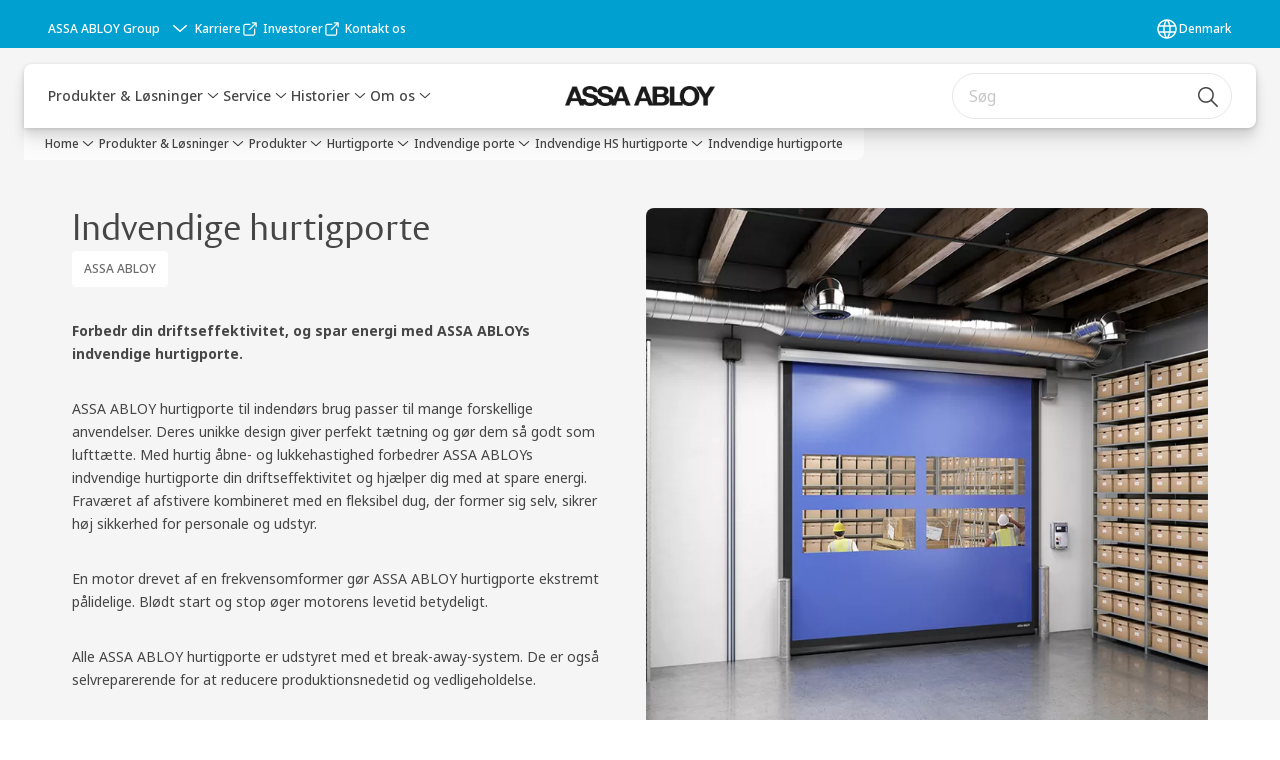

--- FILE ---
content_type: text/html; charset=utf-8
request_url: https://www.assaabloyentrance.com/dk/da/solutions/products/high-speed-doors/interior-doors/standard/assa-abloy-interior-high-speed-door
body_size: 52229
content:
<!DOCTYPE html><html lang="da" class="navigation-header   dropdown floating solid " style="--device-mobile: 360px; --device-mobile-lg: 576px; --device-tablet: 768px; --device-tablet-lg: 1024px; --device-laptop: 1280px; --device-laptop-lg: 1440px; --device-desktop: 1920px; --device-desktop-lg: 2560px; --grid-extended-max-width: 2288px; --topPaddingLocalizationBar: 0px; --vh: 7.32px;"><head>
  
  <meta name="viewport" content="width=device-width, initial-scale=1">

  <link rel="preconnect" href="https://gw-assets.assaabloy.com/">

  <meta charset="UTF-8">
  <link rel="icon" href="https://www.assaabloy.com/logo/assa-abloy-circle-favicon.ico">
  <title>Indvendige hurtigporte</title>
  <meta property="version" content="aa94c5c">
  <meta property="og:type" content="website">
  <meta property="og:title" content="Indvendige hurtigporte">
  
    <meta name="description" content="Forbedr din driftseffektivitet, og spar energi med ASSA ABLOYs indvendige hurtigporte.">
    <meta property="og:description" content="Forbedr din driftseffektivitet, og spar energi med ASSA ABLOYs indvendige hurtigporte.">
  
  <meta property="og:image" content="https://gw-assets.assaabloy.com/is/image/assaabloy/HS9020G_1_1">
  
    <meta property="og:url" content="https://www.assaabloyentrance.com/dk/da/solutions/products/high-speed-doors/interior-doors/standard/assa-abloy-interior-high-speed-door">
  
  
  <meta name="template" content="product-enriched-page">
  
  
  
  
  
  <meta name="google-site-verification" content="JHYJaC1ZFLG_hvctrz4YX5Mf95U5kv3iVmmN-GpBt0s">

  
  <meta name="addsearch-custom-field" data-type="text" content="title=Indvendige hurtigporte">
  <meta name="addsearch-custom-field" data-type="text" content="market_name=dk">
  <meta name="addsearch-custom-field" data-type="text" content="language_name=da">
  <meta name="addsearch-custom-field" data-type="text" content="content_category=product">
  

  
  
    <link rel="canonical" href="https://www.assaabloyentrance.com/dk/da/solutions/products/high-speed-doors/interior-doors/standard/assa-abloy-interior-high-speed-door">
    
      <link rel="alternate" hreflang="en" href="https://www.assaabloyentrance.com/global/en/solutions/products/high-speed-doors/interior-doors/standard/assa-abloy-interior-high-speed-door">
    
      <link rel="alternate" hreflang="fi-fi" href="https://www.assaabloyentrance.com/fi/fi/solutions/products/high-speed-doors/interior-doors/standard/assa-abloy-interior-high-speed-door">
    
      <link rel="alternate" hreflang="de-de" href="https://www.assaabloyentrance.com/de/de/solutions/products/high-speed-doors/interior-doors/standard/assa-abloy-interior-high-speed-door">
    
      <link rel="alternate" hreflang="no-no" href="https://www.assaabloyentrance.com/no/no/solutions/products/high-speed-doors/interior-doors/standard/assa-abloy-interior-high-speed-door">
    
      <link rel="alternate" hreflang="es-es" href="https://www.assaabloyentrance.com/es/es/solutions/products/high-speed-doors/interior-doors/standard/assa-abloy-interior-high-speed-door">
    
      <link rel="alternate" hreflang="fr-be" href="https://www.assaabloyentrance.com/be/fr/solutions/products/high-speed-doors/interior-doors/standard/assa-abloy-interior-high-speed-door">
    
      <link rel="alternate" hreflang="fr-ch" href="https://www.assaabloyentrance.com/ch/fr/solutions/products/high-speed-doors/interior-doors/standard/assa-abloy-interior-high-speed-door">
    
      <link rel="alternate" hreflang="en-au" href="https://www.assaabloyentrance.com/au/en/solutions/products/high-speed-doors/interior-doors/standard/assa-abloy-interior-high-speed-door">
    
      <link rel="alternate" hreflang="nl-be" href="https://www.assaabloyentrance.com/be/nl/solutions/products/high-speed-doors/interior-doors/standard/assa-abloy-interior-high-speed-door">
    
      <link rel="alternate" hreflang="pl-pl" href="https://www.assaabloyentrance.com/pl/pl/solutions/products/high-speed-doors/interior-doors/standard/assa-abloy-interior-high-speed-door">
    
      <link rel="alternate" hreflang="de-at" href="https://www.assaabloyentrance.com/at/de/solutions/products/high-speed-doors/interior-doors/standard/assa-abloy-interior-high-speed-door">
    
      <link rel="alternate" hreflang="it-it" href="https://www.assaabloyentrance.com/it/it/solutions/products/high-speed-doors/interior-doors/standard/assa-abloy-interior-high-speed-door">
    
      <link rel="alternate" hreflang="nl-nl" href="https://www.assaabloyentrance.com/nl/nl/solutions/products/high-speed-doors/interior-doors/standard/assa-abloy-interior-high-speed-door">
    
      <link rel="alternate" hreflang="pt-pt" href="https://www.assaabloyentrance.com/pt/pt/solutions/products/high-speed-doors/interior-doors/standard/assa-abloy-interior-high-speed-door">
    
      <link rel="alternate" hreflang="fr-fr" href="https://www.assaabloyentrance.com/fr/fr/solutions/products/high-speed-doors/interior-doors/standard/assa-abloy-interior-high-speed-door">
    
      <link rel="alternate" hreflang="en-ie" href="https://www.assaabloyentrance.com/ie/en/solutions/products/high-speed-doors/interior-doors/standard/assa-abloy-interior-high-speed-door">
    
      <link rel="alternate" hreflang="sv-se" href="https://www.assaabloyentrance.com/se/sv/solutions/products/high-speed-doors/interior-doors/standard/assa-abloy-interior-high-speed-door">
    
      <link rel="alternate" hreflang="da-dk" href="https://www.assaabloyentrance.com/dk/da/solutions/products/high-speed-doors/interior-doors/standard/assa-abloy-interior-high-speed-door">
    
      <link rel="alternate" hreflang="tr-tr" href="https://www.assaabloyentrance.com/tr/tr/solutions/products/high-speed-doors/interior-doors/standard/assa-abloy-interior-high-speed-door">
    
  


  
    
      <link rel="preload" as="image" fetchpriority="high" imagesrcset="https://gw-assets.assaabloy.com/is/image/assaabloy/HS9020G_1_1?fmt=webp-alpha&amp;wid=752" href="https://gw-assets.assaabloy.com/is/image/assaabloy/HS9020G_1_1?fmt=webp-alpha&amp;wid=752" media="(min-width: 1280px)">
    
      <link rel="preload" as="image" fetchpriority="high" imagesrcset="https://gw-assets.assaabloy.com/is/image/assaabloy/HS9020G_1_1?fmt=webp-alpha&amp;wid=562" href="https://gw-assets.assaabloy.com/is/image/assaabloy/HS9020G_1_1?fmt=webp-alpha&amp;wid=562" media="(min-width: 1024px) and (max-width: 1279.9px)">
    
      <link rel="preload" as="image" fetchpriority="high" imagesrcset="https://gw-assets.assaabloy.com/is/image/assaabloy/HS9020G_1_1?fmt=webp-alpha&amp;wid=800" href="https://gw-assets.assaabloy.com/is/image/assaabloy/HS9020G_1_1?fmt=webp-alpha&amp;wid=800" media="(min-width: 768px) and (max-width: 1023.9px)">
    
      <link rel="preload" as="image" fetchpriority="high" imagesrcset="https://gw-assets.assaabloy.com/is/image/assaabloy/HS9020G_1_1?fmt=webp-alpha&amp;wid=720" href="https://gw-assets.assaabloy.com/is/image/assaabloy/HS9020G_1_1?fmt=webp-alpha&amp;wid=720" media="(max-width: 767.9px)">
    
  

  
  
  <script>
    if (!window.onecms) {
      window.onecms = {
        config: {
          site: {
            fadeInComponents: false,
            chinaSite: false,
            name: 'assaabloyentrance.com',
            market: 'dk',
            language: 'da',
            homePagePath: '/dk/da',
            translationsUrl: '/rest/api/v1/translations.json/dk/da',
            theme: 'assa-abloy-onecms.theme.assa-abloy',
            enableSessionStorageCache: true,
            sessionStorageVersion: 1768816866805
          }
        },
        clientlibs: {}
      }
    }

    window.dataLayer = window.dataLayer || [];
    window.dataLayer.push({
  "matomoSiteId": "567",
  "googleAnalytics4MeasurementId": "G-D1HT3Y38R7",
  "googleAnalytics4MeasurementIdMarket": "G-1ZRL015LWM",
  "matomoSiteIdMarket": "149"
});
    window.onecms.clientlibs.vendorJsUrl = '/etc.clientlibs/assa-abloy-onecms/clientlibs-generated/webcomponents/gw-group-vendor.lc-c8758d0d91f0aa762e74306bf63e44bf-lc.js';
    window.onecms.clientlibs.cookieBannerId = '76f47613-582f-45a2-8570-be20629c683d';
    window.onecms.clientlibs.enableSentry = false;
    window.onecms.clientlibs.sentrySampleRate = '0.5';
    window.onecms.clientlibs.sentryTracesSampleRate = 0.1;
    window.onecms.clientlibs.environment = 'prod';
    window.onecms.clientlibs.isPublish = true;
    window.onecms.clientlibs.centralGtmContainerId = 'GTM-WBWG4NJ';
    window.onecms.clientlibs.featureFlagDivisionGtmPublish = true;
    window.onecms.clientlibs.divisionGtmContainerId = 'GTM-KXG7HJX';
    window.onecms.clientlibs.trackingEnabled = true;
    window.onecms.clientlibs.pageTracked = true;
    window.onecms.clientlibs.videoViewerScriptUrl = "https://gw-assets.assaabloy.com/s7viewers/html5/js/VideoViewer.js";
    window.onecms.clientlibs.interactiveImageScriptUrl = "https://gw-assets.assaabloy.com/s7viewers/html5/js/InteractiveImage.js";
  </script>
  

  
  
    
  
    <script defer="" src="/etc.clientlibs/assa-abloy-onecms/clientlibs/onecms-script-loader.lc-a0ba371bb76eda5838d458b576137ed7-lc.min.js"></script>

  

  
  
  

  
  

  
  
    <link rel="stylesheet" href="/etc.clientlibs/assa-abloy-onecms/clientlibs-generated/themes/global.lc-29ccfeae8fd9bff7620687abbcd84cc2-lc.min.css" type="text/css">
<link rel="stylesheet" href="/etc.clientlibs/assa-abloy-onecms/clientlibs-generated/themes/assa-abloy.lc-f335335f402f6cf394130b8f883b5c90-lc.min.css" type="text/css">

  


  
  
  


  
  
  
    <link rel="stylesheet" href="/etc.clientlibs/assa-abloy-onecms/components/structure/page/v1/page/clientlibs/header-offset-ssr-variables.lc-af567384b6afc7df0896c6eff7f36e56-lc.min.css" type="text/css">

  


  
  
    
  


  
  

  

  



  
    <link rel="stylesheet" href="/etc.clientlibs/assa-abloy-onecms/clientlibs/grid.lc-5334516a308a40e7dd7b3c7a8ae96960-lc.min.css" type="text/css">

  


  
    
    

    

    
    
    

  

  
   <meta name="facebook-domain-verification" content="5bcyf30q8i7qtctydca6r2jyp4gfvx">
<meta name="google-site-verification" content="2kZxA53sAsqMsik73Qj3WYkISXEREzrAtNr7IO8T9TY">



  <script type="application/ld+json">
    {"@context":"https://schema.org","@type":"BreadcrumbList","itemListElement":[{"position":1,"@type":"ListItem","name":"Home","item":"https://www.assaabloyentrance.com/dk/da"},{"position":2,"@type":"ListItem","name":"Produkter & Løsninger","item":"https://www.assaabloyentrance.com/dk/da/solutions"},{"position":3,"@type":"ListItem","name":"Produkter","item":"https://www.assaabloyentrance.com/dk/da/solutions/products"},{"position":4,"@type":"ListItem","name":"Hurtigporte","item":"https://www.assaabloyentrance.com/dk/da/solutions/products/high-speed-doors"},{"position":5,"@type":"ListItem","name":"Indvendige porte","item":"https://www.assaabloyentrance.com/dk/da/solutions/products/high-speed-doors/interior-doors"},{"position":6,"@type":"ListItem","name":"Indvendige HS hurtigporte"}]}
  </script>
  
<script async="" src="/etc.clientlibs/assa-abloy-onecms/clientlibs-generated/webcomponents/gw-group-wc-dependencies/resources/_d.webcomponents-ce.js"></script><script async="" src="/etc.clientlibs/assa-abloy-onecms/clientlibs-generated/webcomponents/gw-group-wc-dependencies/resources/_e.custom-elements-es5-adapter.js"></script><style data-styled="active" data-styled-version="5.3.6"></style><style data-styled="active" data-styled-version="5.3.6"></style><style data-styled="active" data-styled-version="5.3.6"></style><style data-styled="active" data-styled-version="5.3.6"></style><style data-styled="active" data-styled-version="5.3.6"></style><style data-styled="active" data-styled-version="5.3.6"></style></head>
<body class="product-enriched-page page basicpage aa-light-theme" id="product-enriched-page-4f9a90f960" data-theme="light">



  




  



  


    
        
            <div class="toast gw-group-toast">

<gw-group-toast id="gw-group-toast-75eb595b89" data-client-lib="/etc.clientlibs/assa-abloy-onecms/clientlibs-generated/webcomponents/gw-group-toast.lc-187d3936fc18dfe367e4db98bd23bfa1-lc.js"><div data-addsearch="exclude" aria-disabled="true" aria-label="" class="styles__Toast-sc-6j63c8-1 jFzVqZ toast-message-wrapper"><div data-addsearch="exclude" class="styles__Text-sc-6j63c8-0 bVYyKt label-sm"></div></div></gw-group-toast>


</div>

        
    
        
            <div class="header header-includer"><div class="site-header">
  <div class="site-header--nav-bar">
  



  <gw-group-nav-header data-client-lib="/etc.clientlibs/assa-abloy-onecms/clientlibs-generated/webcomponents/gw-group-nav-header.lc-1d92492a3819d9c9ef5f46563e374d3d-lc.js" content="[base64]"><header class="styles__Header-sc-z2fkzf-4 iVOgsU"><div id="a11y-skip-link" tabindex="0"><a href="#a11y-skip-link-target" class="styles__SkipLink-sc-z2fkzf-3 gsFJOs">jumpToMainContent</a></div><section class="styles__LocalizationBar-sc-1hz4oe4-0 eAJklq localization-bar"><div class="styles__Wrapper-sc-1hz4oe4-1 cmSxma"><div class="styles__RichText-sc-xvjmvq-0 VXdEV body-sm" id=""><div class="richtext_innerWrapper">It looks like you are visiting from a different region. Select your country or region for location-specific content.</div></div><div class="button aem-ie__cta"><button class="styles__Button-sc-18sij4a-0 exZqaw secondary-button label-md" aria-label="Bliv på dette websted" id="3ec8d657-0d15-433e-a73b-843c9e98beea" role="button" data-variant="secondary"><span id="cfd5e149-03e4-4d63-bf16-89518b55f6c8" class="styles__Label-sc-18sij4a-1 jKMGzI secondary-button label-md ">Stay on this site</span></button></div><div class="button aem-ie__cta"><a class="styles__Button-sc-18sij4a-0 jXzRqd label-md" aria-label="Go to Ireland" id="c24559ee-6930-4093-bd74-7ac870724ebb" role="link" href="https://www.assaabloyentrance.com/ie/en/solutions/products/high-speed-doors/interior-doors/standard/assa-abloy-interior-high-speed-door" target="_self" rel="" data-variant="tertiary"><span id="efb209f7-1cae-4e6d-af59-452aa128f481" class="styles__Label-sc-18sij4a-1 jKMGzI label-md ">Go to Ireland</span><svg role="presentation" class="styles__Icon-sc-1u0rbjk-0 fivoSa  " width="24" height="24" viewBox="0 0 24 24" fill="none" xmlns="http://www.w3.org/2000/svg"><path d="M13.0323 19.0001C12.8361 19.0001 12.64 18.9275 12.4852 18.7719C12.1858 18.4711 12.1858 17.9732 12.4852 17.6724L17.3574 12.7767H4.77419C4.35097 12.7767 4 12.424 4 11.9988C4 11.5735 4.35097 11.2208 4.77419 11.2208H17.3574L12.4852 6.32512C12.1858 6.02432 12.1858 5.52645 12.4852 5.22566C12.7845 4.92486 13.28 4.92486 13.5794 5.22566L19.7729 11.449C19.8452 11.5216 19.9071 11.6046 19.9381 11.698C19.9794 11.7913 20 11.895 20 11.9988C20 12.1025 19.9794 12.2062 19.9381 12.2996C19.8968 12.3929 19.8452 12.4759 19.7729 12.5485L13.5794 18.7719C13.4245 18.9275 13.2284 19.0001 13.0323 19.0001Z" fill="#1A1A1A"></path></svg></a></div></div></section><section class="styles__Topbar-sc-1hzxovh-1 eTryn topbar"></section><div class="styles__Wrapper-sc-z2fkzf-0 gRutnU"><section class="styles__PrimaryNavigation-sc-z2fkzf-1 dEmSaK primary-navigation"><div class="styles__Navigation-sc-x3fycp-0 bWUyaF nav-bar__navigation"><div class="styles__Menu-sc-x3fycp-1 gjkLMg"><button id="gw-group-nav-menu" aria-expanded="false" tabindex="0" class="styles__HamburgerButton-sc-gappku-0 hzYBsL hamburger-menu-button label-md" aria-haspopup="true" aria-controls="hamburger-menu"><div class="styles__HamburgerIcon-sc-gappku-2 iehzkx  hamburger-menu-button" role="presentation"><span class="hamburger-menu-button"></span><span class="hamburger-menu-button"></span><span class="hamburger-menu-button"></span></div><label class="styles__MenuLabel-sc-gappku-1 keTNqZ hamburger-menu-button sr-only">Menu</label></button><nav aria-label="Hovedmenu" class="styles__TopNavigation-sc-khrlvi-1 ksMHTH"></nav></div><div hidden="" style="position: absolute; pointer-events: none; z-index: 999; opacity: 0; transform: translateY(-16px); overflow: initial;"><div id="hamburger-menu" class="styles__HamburgerMenu-sc-1k5lid8-0 fGXaOn"><nav aria-labelledby="gw-group-nav-menu" class="styles__HamburgerNavigation-sc-1k5lid8-1 gblgCQ"><div class="styles__MobileNavigation-sc-1krcsdf-0 iVcejX"><div id="mobile-subnavigation-menu-798a9d7799" class="styles__SubNavigation-sc-1m33sy9-0 kyWyHs"><div class="button aem-ie__cta"><button class="styles__Button-sc-18sij4a-0 bMXnuW styles__BackButton-sc-1m33sy9-1 jIUdFH label-lg" aria-label="Tilbage" id="2f5d941e-6242-4423-b19b-4f9091d9b4eb" role="button" data-variant="default"><svg role="presentation" class="styles__Icon-sc-1u0rbjk-0 fivoSa leading-icon external " width="24" height="24" viewBox="0 0 24 24" fill="none" xmlns="http://www.w3.org/2000/svg"><path d="M13.0323 19.0001C12.8361 19.0001 12.64 18.9275 12.4852 18.7719C12.1858 18.4711 12.1858 17.9732 12.4852 17.6724L17.3574 12.7767H4.77419C4.35097 12.7767 4 12.424 4 11.9988C4 11.5735 4.35097 11.2208 4.77419 11.2208H17.3574L12.4852 6.32512C12.1858 6.02432 12.1858 5.52645 12.4852 5.22566C12.7845 4.92486 13.28 4.92486 13.5794 5.22566L19.7729 11.449C19.8452 11.5216 19.9071 11.6046 19.9381 11.698C19.9794 11.7913 20 11.895 20 11.9988C20 12.1025 19.9794 12.2062 19.9381 12.2996C19.8968 12.3929 19.8452 12.4759 19.7729 12.5485L13.5794 18.7719C13.4245 18.9275 13.2284 19.0001 13.0323 19.0001Z" fill="#1A1A1A"></path></svg><span id="ef4e2851-161a-43d5-b0de-b82ce85a9a02" class="styles__Label-sc-18sij4a-1 jKMGzI styles__BackButton-sc-1m33sy9-1 jIUdFH label-lg ">Tilbage</span></button></div><div class="styles__Menu-sc-1m33sy9-2 hpOFDI"><nav class="styles__TreeNavigation-sc-16eevtj-0 cpUXTX"><ul class="styles__List-sc-16eevtj-1 eJajLR"><li class="styles__ListItem-sc-16eevtj-2 ecezKi label-md"><div class="styles__Foldout-sc-1ar05l2-1 dBIzLS"><div class="styles__FoldoutButton-sc-1ar05l2-2 efCIZc" tabindex="-1"><div class="styles__Head-sc-1ar05l2-3 jMCmqo"><div class="styles__Title-sc-1ar05l2-0 jFQhGF"><a href="https://www.assaabloyentrance.com/dk/da/solutions/products" aria-label="Produkter" tabindex="0" aria-current="page">Produkter</a></div><button tabindex="0" aria-label="Produkter" aria-expanded="true" aria-controls="8c2d3cb9-7388-4907-8193-111cff1f8fef" class="styles__FoldoutButtonIconWrapper-sc-1ar05l2-5 jvpuXd"><div class="sc-gswNZR hSoMdN"><svg role="presentation" class="styles__Icon-sc-1u0rbjk-0 fivoSa chevron " width="24" height="24" viewBox="0 0 24 24" fill="none" xmlns="http://www.w3.org/2000/svg"><path d="M12 15C12.1971 15 12.3942 14.9346 12.5498 14.7946L18.7744 9.19273C19.0752 8.92197 19.0752 8.47382 18.7744 8.20307C18.4735 7.93231 17.9755 7.93231 17.6747 8.20307L12 13.3101L6.32531 8.20307C6.02445 7.93231 5.52649 7.93231 5.22564 8.20307C4.92479 8.47382 4.92479 8.92197 5.22564 9.19273L11.4502 14.7946C11.6058 14.9346 11.8029 15 12 15Z" fill="#1A1A1A"></path></svg></div></button></div></div><div class="sc-bcXHqe lgpqxq" style="height: auto;"><ul class="styles__List-sc-16eevtj-1 eJajLR"><li class="styles__ListItem-sc-16eevtj-2 ecezKi"><div class="button aem-ie__cta"><a class="styles__Button-sc-18sij4a-0 hSUEYJ label-sm" aria-label="Automatiske døre" id="f0fbee9a-a604-4fcb-8be9-6cd817d5dea1" role="link" href="https://www.assaabloyentrance.com/dk/da/solutions/products/automatic-doors" target="_self" rel="" tabindex="-1" data-variant="text"><span id="845f26d5-1d57-4fe2-af0d-64cbf69079c2" class="styles__Label-sc-18sij4a-1 fcDSKM label-sm ">Automatiske døre</span><svg role="presentation" class="styles__Icon-sc-1u0rbjk-0 fivoSa  " width="24" height="24" viewBox="0 0 24 24" fill="none" xmlns="http://www.w3.org/2000/svg"><path d="M13.0323 19.0001C12.8361 19.0001 12.64 18.9275 12.4852 18.7719C12.1858 18.4711 12.1858 17.9732 12.4852 17.6724L17.3574 12.7767H4.77419C4.35097 12.7767 4 12.424 4 11.9988C4 11.5735 4.35097 11.2208 4.77419 11.2208H17.3574L12.4852 6.32512C12.1858 6.02432 12.1858 5.52645 12.4852 5.22566C12.7845 4.92486 13.28 4.92486 13.5794 5.22566L19.7729 11.449C19.8452 11.5216 19.9071 11.6046 19.9381 11.698C19.9794 11.7913 20 11.895 20 11.9988C20 12.1025 19.9794 12.2062 19.9381 12.2996C19.8968 12.3929 19.8452 12.4759 19.7729 12.5485L13.5794 18.7719C13.4245 18.9275 13.2284 19.0001 13.0323 19.0001Z" fill="#1A1A1A"></path></svg></a></div></li><li class="styles__ListItem-sc-16eevtj-2 ecezKi"><div class="button aem-ie__cta"><a class="styles__Button-sc-18sij4a-0 hSUEYJ label-sm" aria-label="Industriporte" id="9102ff2f-e88d-4a1d-b3d9-62d77f91784d" role="link" href="https://www.assaabloyentrance.com/dk/da/solutions/products/commercial-and-industrial-doors" target="_self" rel="" tabindex="-1" data-variant="text"><span id="74ae1ac0-7c74-4b39-8058-76d46e6007e6" class="styles__Label-sc-18sij4a-1 fcDSKM label-sm ">Industriporte</span><svg role="presentation" class="styles__Icon-sc-1u0rbjk-0 fivoSa  " width="24" height="24" viewBox="0 0 24 24" fill="none" xmlns="http://www.w3.org/2000/svg"><path d="M13.0323 19.0001C12.8361 19.0001 12.64 18.9275 12.4852 18.7719C12.1858 18.4711 12.1858 17.9732 12.4852 17.6724L17.3574 12.7767H4.77419C4.35097 12.7767 4 12.424 4 11.9988C4 11.5735 4.35097 11.2208 4.77419 11.2208H17.3574L12.4852 6.32512C12.1858 6.02432 12.1858 5.52645 12.4852 5.22566C12.7845 4.92486 13.28 4.92486 13.5794 5.22566L19.7729 11.449C19.8452 11.5216 19.9071 11.6046 19.9381 11.698C19.9794 11.7913 20 11.895 20 11.9988C20 12.1025 19.9794 12.2062 19.9381 12.2996C19.8968 12.3929 19.8452 12.4759 19.7729 12.5485L13.5794 18.7719C13.4245 18.9275 13.2284 19.0001 13.0323 19.0001Z" fill="#1A1A1A"></path></svg></a></div></li><li class="styles__ListItem-sc-16eevtj-2 iQBdWu"><div class="button aem-ie__cta"><a class="styles__Button-sc-18sij4a-0 hSUEYJ label-sm" aria-label="Hurtigporte" id="b18cb3aa-b686-49e1-863b-68dc5ccee177" role="link" href="https://www.assaabloyentrance.com/dk/da/solutions/products/high-speed-doors" target="_self" rel="" tabindex="-1" data-variant="text"><span id="849d25ee-347d-4a1d-b7c5-d44765cf9e0e" class="styles__Label-sc-18sij4a-1 fcDSKM label-sm ">Hurtigporte</span><svg role="presentation" class="styles__Icon-sc-1u0rbjk-0 fivoSa  " width="24" height="24" viewBox="0 0 24 24" fill="none" xmlns="http://www.w3.org/2000/svg"><path d="M13.0323 19.0001C12.8361 19.0001 12.64 18.9275 12.4852 18.7719C12.1858 18.4711 12.1858 17.9732 12.4852 17.6724L17.3574 12.7767H4.77419C4.35097 12.7767 4 12.424 4 11.9988C4 11.5735 4.35097 11.2208 4.77419 11.2208H17.3574L12.4852 6.32512C12.1858 6.02432 12.1858 5.52645 12.4852 5.22566C12.7845 4.92486 13.28 4.92486 13.5794 5.22566L19.7729 11.449C19.8452 11.5216 19.9071 11.6046 19.9381 11.698C19.9794 11.7913 20 11.895 20 11.9988C20 12.1025 19.9794 12.2062 19.9381 12.2996C19.8968 12.3929 19.8452 12.4759 19.7729 12.5485L13.5794 18.7719C13.4245 18.9275 13.2284 19.0001 13.0323 19.0001Z" fill="#1A1A1A"></path></svg></a></div></li><li class="styles__ListItem-sc-16eevtj-2 ecezKi"><div class="button aem-ie__cta"><a class="styles__Button-sc-18sij4a-0 hSUEYJ label-sm" aria-label="Megadoor" id="96f48067-a4b6-4f3f-9710-74cda1167b91" role="link" href="https://www.assaabloyentrance.com/dk/da/solutions/products/megadoors" target="_self" rel="" tabindex="-1" data-variant="text"><span id="9516f9da-02ed-4256-b2c7-ae44e290c67b" class="styles__Label-sc-18sij4a-1 fcDSKM label-sm ">Megadoor</span><svg role="presentation" class="styles__Icon-sc-1u0rbjk-0 fivoSa  " width="24" height="24" viewBox="0 0 24 24" fill="none" xmlns="http://www.w3.org/2000/svg"><path d="M13.0323 19.0001C12.8361 19.0001 12.64 18.9275 12.4852 18.7719C12.1858 18.4711 12.1858 17.9732 12.4852 17.6724L17.3574 12.7767H4.77419C4.35097 12.7767 4 12.424 4 11.9988C4 11.5735 4.35097 11.2208 4.77419 11.2208H17.3574L12.4852 6.32512C12.1858 6.02432 12.1858 5.52645 12.4852 5.22566C12.7845 4.92486 13.28 4.92486 13.5794 5.22566L19.7729 11.449C19.8452 11.5216 19.9071 11.6046 19.9381 11.698C19.9794 11.7913 20 11.895 20 11.9988C20 12.1025 19.9794 12.2062 19.9381 12.2996C19.8968 12.3929 19.8452 12.4759 19.7729 12.5485L13.5794 18.7719C13.4245 18.9275 13.2284 19.0001 13.0323 19.0001Z" fill="#1A1A1A"></path></svg></a></div></li><li class="styles__ListItem-sc-16eevtj-2 ecezKi"><div class="button aem-ie__cta"><a class="styles__Button-sc-18sij4a-0 hSUEYJ label-sm" aria-label="Docking" id="e78a53f7-0a9c-465c-8106-e44ee83c36fa" role="link" href="https://www.assaabloyentrance.com/dk/da/solutions/products/loading-dock-equipment" target="_self" rel="" tabindex="-1" data-variant="text"><span id="ecb2b359-72ef-446e-891e-2367f0b563a5" class="styles__Label-sc-18sij4a-1 fcDSKM label-sm ">Docking</span><svg role="presentation" class="styles__Icon-sc-1u0rbjk-0 fivoSa  " width="24" height="24" viewBox="0 0 24 24" fill="none" xmlns="http://www.w3.org/2000/svg"><path d="M13.0323 19.0001C12.8361 19.0001 12.64 18.9275 12.4852 18.7719C12.1858 18.4711 12.1858 17.9732 12.4852 17.6724L17.3574 12.7767H4.77419C4.35097 12.7767 4 12.424 4 11.9988C4 11.5735 4.35097 11.2208 4.77419 11.2208H17.3574L12.4852 6.32512C12.1858 6.02432 12.1858 5.52645 12.4852 5.22566C12.7845 4.92486 13.28 4.92486 13.5794 5.22566L19.7729 11.449C19.8452 11.5216 19.9071 11.6046 19.9381 11.698C19.9794 11.7913 20 11.895 20 11.9988C20 12.1025 19.9794 12.2062 19.9381 12.2996C19.8968 12.3929 19.8452 12.4759 19.7729 12.5485L13.5794 18.7719C13.4245 18.9275 13.2284 19.0001 13.0323 19.0001Z" fill="#1A1A1A"></path></svg></a></div></li><li class="styles__ListItem-sc-16eevtj-2 ecezKi"><div class="button aem-ie__cta"><a class="styles__Button-sc-18sij4a-0 hSUEYJ label-sm" aria-label="Digitale løsninger" id="3b120b3f-947b-4e3a-988e-efefe4129c59" role="link" href="https://www.assaabloyentrance.com/dk/da/solutions/products/digital-solutions" target="_self" rel="" tabindex="-1" data-variant="text"><span id="47bb1c9e-63e7-4fea-ad9a-04655c7bfedb" class="styles__Label-sc-18sij4a-1 fcDSKM label-sm ">Digitale løsninger</span><svg role="presentation" class="styles__Icon-sc-1u0rbjk-0 fivoSa  " width="24" height="24" viewBox="0 0 24 24" fill="none" xmlns="http://www.w3.org/2000/svg"><path d="M13.0323 19.0001C12.8361 19.0001 12.64 18.9275 12.4852 18.7719C12.1858 18.4711 12.1858 17.9732 12.4852 17.6724L17.3574 12.7767H4.77419C4.35097 12.7767 4 12.424 4 11.9988C4 11.5735 4.35097 11.2208 4.77419 11.2208H17.3574L12.4852 6.32512C12.1858 6.02432 12.1858 5.52645 12.4852 5.22566C12.7845 4.92486 13.28 4.92486 13.5794 5.22566L19.7729 11.449C19.8452 11.5216 19.9071 11.6046 19.9381 11.698C19.9794 11.7913 20 11.895 20 11.9988C20 12.1025 19.9794 12.2062 19.9381 12.2996C19.8968 12.3929 19.8452 12.4759 19.7729 12.5485L13.5794 18.7719C13.4245 18.9275 13.2284 19.0001 13.0323 19.0001Z" fill="#1A1A1A"></path></svg></a></div></li><li class="styles__ListItem-sc-16eevtj-2 ecezKi"><div class="button aem-ie__cta"><a class="styles__Button-sc-18sij4a-0 hSUEYJ label-sm" aria-label="Security Entrance Control" id="c74dcab2-6e8c-4677-86cb-cad78d2fcb41" role="link" href="https://www.assaabloyentrance.com/dk/da/solutions/products/security-entrance-control" target="_self" rel="" tabindex="-1" data-variant="text"><span id="15581b24-d207-4ef2-87ad-a6a5cf8bd224" class="styles__Label-sc-18sij4a-1 fcDSKM label-sm ">Security Entrance Control</span><svg role="presentation" class="styles__Icon-sc-1u0rbjk-0 fivoSa  " width="24" height="24" viewBox="0 0 24 24" fill="none" xmlns="http://www.w3.org/2000/svg"><path d="M13.0323 19.0001C12.8361 19.0001 12.64 18.9275 12.4852 18.7719C12.1858 18.4711 12.1858 17.9732 12.4852 17.6724L17.3574 12.7767H4.77419C4.35097 12.7767 4 12.424 4 11.9988C4 11.5735 4.35097 11.2208 4.77419 11.2208H17.3574L12.4852 6.32512C12.1858 6.02432 12.1858 5.52645 12.4852 5.22566C12.7845 4.92486 13.28 4.92486 13.5794 5.22566L19.7729 11.449C19.8452 11.5216 19.9071 11.6046 19.9381 11.698C19.9794 11.7913 20 11.895 20 11.9988C20 12.1025 19.9794 12.2062 19.9381 12.2996C19.8968 12.3929 19.8452 12.4759 19.7729 12.5485L13.5794 18.7719C13.4245 18.9275 13.2284 19.0001 13.0323 19.0001Z" fill="#1A1A1A"></path></svg></a></div></li><li class="styles__ListItem-sc-16eevtj-2 ecezKi"><div class="button aem-ie__cta"><a class="styles__Button-sc-18sij4a-0 hSUEYJ label-sm" aria-label="Brandporte/gardiner" id="34f9e097-cd51-4620-9a97-b29ac7252b45" role="link" href="https://www.assaabloyentrance.com/dk/da/solutions/products/fire-rated-doors" target="_self" rel="" tabindex="-1" data-variant="text"><span id="895e6b75-585d-483b-93ea-adb7017e19f8" class="styles__Label-sc-18sij4a-1 fcDSKM label-sm ">Brandporte/gardiner</span><svg role="presentation" class="styles__Icon-sc-1u0rbjk-0 fivoSa  " width="24" height="24" viewBox="0 0 24 24" fill="none" xmlns="http://www.w3.org/2000/svg"><path d="M13.0323 19.0001C12.8361 19.0001 12.64 18.9275 12.4852 18.7719C12.1858 18.4711 12.1858 17.9732 12.4852 17.6724L17.3574 12.7767H4.77419C4.35097 12.7767 4 12.424 4 11.9988C4 11.5735 4.35097 11.2208 4.77419 11.2208H17.3574L12.4852 6.32512C12.1858 6.02432 12.1858 5.52645 12.4852 5.22566C12.7845 4.92486 13.28 4.92486 13.5794 5.22566L19.7729 11.449C19.8452 11.5216 19.9071 11.6046 19.9381 11.698C19.9794 11.7913 20 11.895 20 11.9988C20 12.1025 19.9794 12.2062 19.9381 12.2996C19.8968 12.3929 19.8452 12.4759 19.7729 12.5485L13.5794 18.7719C13.4245 18.9275 13.2284 19.0001 13.0323 19.0001Z" fill="#1A1A1A"></path></svg></a></div></li></ul></div></div></li><li class="styles__ListItem-sc-16eevtj-2 ecezKi label-md"><div class="styles__Foldout-sc-1ar05l2-1 dBIzLS"><div class="styles__FoldoutButton-sc-1ar05l2-2 efCIZc" tabindex="-1"><div class="styles__Head-sc-1ar05l2-3 jMCmqo"><div class="styles__Title-sc-1ar05l2-0 jFQhGF"><a href="https://www.assaabloyentrance.com/dk/da/solutions/topics" aria-label="Løsninger efter behov" tabindex="0" aria-current="page">Løsninger efter behov</a></div><button tabindex="0" aria-label="Løsninger efter behov" aria-expanded="false" aria-controls="b6f9e2f0-0260-4a5b-b88f-4723e5cbd56a" class="styles__FoldoutButtonIconWrapper-sc-1ar05l2-5 jvpuXd"><div class="sc-gswNZR gHFcqk"><svg role="presentation" class="styles__Icon-sc-1u0rbjk-0 fivoSa chevron " width="24" height="24" viewBox="0 0 24 24" fill="none" xmlns="http://www.w3.org/2000/svg"><path d="M12 15C12.1971 15 12.3942 14.9346 12.5498 14.7946L18.7744 9.19273C19.0752 8.92197 19.0752 8.47382 18.7744 8.20307C18.4735 7.93231 17.9755 7.93231 17.6747 8.20307L12 13.3101L6.32531 8.20307C6.02445 7.93231 5.52649 7.93231 5.22564 8.20307C4.92479 8.47382 4.92479 8.92197 5.22564 9.19273L11.4502 14.7946C11.6058 14.9346 11.8029 15 12 15Z" fill="#1A1A1A"></path></svg></div></button></div></div><div class="sc-bcXHqe lgpqxq" style="height: 0px;"><ul class="styles__List-sc-16eevtj-1 eJajLR"><li class="styles__ListItem-sc-16eevtj-2 ecezKi"><div class="button aem-ie__cta"><a class="styles__Button-sc-18sij4a-0 hSUEYJ label-sm" aria-label="Arkitekter" id="767dc113-789a-42c2-8900-65f98af250ab" role="link" href="https://www.assaabloyentrance.com/dk/da/solutions/topics/architects" target="_self" rel="" tabindex="-1" data-variant="text"><span id="8e437a10-722e-4678-a612-d6046e3a5108" class="styles__Label-sc-18sij4a-1 fcDSKM label-sm ">Arkitekter</span><svg role="presentation" class="styles__Icon-sc-1u0rbjk-0 fivoSa  " width="24" height="24" viewBox="0 0 24 24" fill="none" xmlns="http://www.w3.org/2000/svg"><path d="M13.0323 19.0001C12.8361 19.0001 12.64 18.9275 12.4852 18.7719C12.1858 18.4711 12.1858 17.9732 12.4852 17.6724L17.3574 12.7767H4.77419C4.35097 12.7767 4 12.424 4 11.9988C4 11.5735 4.35097 11.2208 4.77419 11.2208H17.3574L12.4852 6.32512C12.1858 6.02432 12.1858 5.52645 12.4852 5.22566C12.7845 4.92486 13.28 4.92486 13.5794 5.22566L19.7729 11.449C19.8452 11.5216 19.9071 11.6046 19.9381 11.698C19.9794 11.7913 20 11.895 20 11.9988C20 12.1025 19.9794 12.2062 19.9381 12.2996C19.8968 12.3929 19.8452 12.4759 19.7729 12.5485L13.5794 18.7719C13.4245 18.9275 13.2284 19.0001 13.0323 19.0001Z" fill="#1A1A1A"></path></svg></a></div></li><li class="styles__ListItem-sc-16eevtj-2 ecezKi"><div class="button aem-ie__cta"><a class="styles__Button-sc-18sij4a-0 hSUEYJ label-sm" aria-label="Bæredygtighed" id="d7767363-dcec-4932-bbcd-f81bb67659cc" role="link" href="https://www.assaabloyentrance.com/dk/da/solutions/topics/sustainability" target="_self" rel="" tabindex="-1" data-variant="text"><span id="a1a41add-9639-4a55-ad96-06ae07397112" class="styles__Label-sc-18sij4a-1 fcDSKM label-sm ">Bæredygtighed</span><svg role="presentation" class="styles__Icon-sc-1u0rbjk-0 fivoSa  " width="24" height="24" viewBox="0 0 24 24" fill="none" xmlns="http://www.w3.org/2000/svg"><path d="M13.0323 19.0001C12.8361 19.0001 12.64 18.9275 12.4852 18.7719C12.1858 18.4711 12.1858 17.9732 12.4852 17.6724L17.3574 12.7767H4.77419C4.35097 12.7767 4 12.424 4 11.9988C4 11.5735 4.35097 11.2208 4.77419 11.2208H17.3574L12.4852 6.32512C12.1858 6.02432 12.1858 5.52645 12.4852 5.22566C12.7845 4.92486 13.28 4.92486 13.5794 5.22566L19.7729 11.449C19.8452 11.5216 19.9071 11.6046 19.9381 11.698C19.9794 11.7913 20 11.895 20 11.9988C20 12.1025 19.9794 12.2062 19.9381 12.2996C19.8968 12.3929 19.8452 12.4759 19.7729 12.5485L13.5794 18.7719C13.4245 18.9275 13.2284 19.0001 13.0323 19.0001Z" fill="#1A1A1A"></path></svg></a></div></li><li class="styles__ListItem-sc-16eevtj-2 ecezKi"><div class="button aem-ie__cta"><a class="styles__Button-sc-18sij4a-0 hSUEYJ label-sm" aria-label="IoT og opkobling" id="61decc2f-4ae6-4011-8c26-3768cc9c5017" role="link" href="https://www.assaabloyentrance.com/dk/da/solutions/topics/iot-connectivity" target="_self" rel="" tabindex="-1" data-variant="text"><span id="75509fc9-974f-4b91-b4f9-ca14267113d7" class="styles__Label-sc-18sij4a-1 fcDSKM label-sm ">IoT og opkobling</span><svg role="presentation" class="styles__Icon-sc-1u0rbjk-0 fivoSa  " width="24" height="24" viewBox="0 0 24 24" fill="none" xmlns="http://www.w3.org/2000/svg"><path d="M13.0323 19.0001C12.8361 19.0001 12.64 18.9275 12.4852 18.7719C12.1858 18.4711 12.1858 17.9732 12.4852 17.6724L17.3574 12.7767H4.77419C4.35097 12.7767 4 12.424 4 11.9988C4 11.5735 4.35097 11.2208 4.77419 11.2208H17.3574L12.4852 6.32512C12.1858 6.02432 12.1858 5.52645 12.4852 5.22566C12.7845 4.92486 13.28 4.92486 13.5794 5.22566L19.7729 11.449C19.8452 11.5216 19.9071 11.6046 19.9381 11.698C19.9794 11.7913 20 11.895 20 11.9988C20 12.1025 19.9794 12.2062 19.9381 12.2996C19.8968 12.3929 19.8452 12.4759 19.7729 12.5485L13.5794 18.7719C13.4245 18.9275 13.2284 19.0001 13.0323 19.0001Z" fill="#1A1A1A"></path></svg></a></div></li><li class="styles__ListItem-sc-16eevtj-2 ecezKi"><div class="button aem-ie__cta"><a class="styles__Button-sc-18sij4a-0 hSUEYJ label-sm" aria-label="Security Entrance Control" id="72732fb9-7dcb-455c-b245-83ed0c893bf1" role="link" href="https://www.assaabloyentrance.com/dk/da/solutions/topics/security-entrance-control" target="_self" rel="" tabindex="-1" data-variant="text"><span id="524d43e1-7741-4126-ba48-89ea1e514e88" class="styles__Label-sc-18sij4a-1 fcDSKM label-sm ">Security Entrance Control</span><svg role="presentation" class="styles__Icon-sc-1u0rbjk-0 fivoSa  " width="24" height="24" viewBox="0 0 24 24" fill="none" xmlns="http://www.w3.org/2000/svg"><path d="M13.0323 19.0001C12.8361 19.0001 12.64 18.9275 12.4852 18.7719C12.1858 18.4711 12.1858 17.9732 12.4852 17.6724L17.3574 12.7767H4.77419C4.35097 12.7767 4 12.424 4 11.9988C4 11.5735 4.35097 11.2208 4.77419 11.2208H17.3574L12.4852 6.32512C12.1858 6.02432 12.1858 5.52645 12.4852 5.22566C12.7845 4.92486 13.28 4.92486 13.5794 5.22566L19.7729 11.449C19.8452 11.5216 19.9071 11.6046 19.9381 11.698C19.9794 11.7913 20 11.895 20 11.9988C20 12.1025 19.9794 12.2062 19.9381 12.2996C19.8968 12.3929 19.8452 12.4759 19.7729 12.5485L13.5794 18.7719C13.4245 18.9275 13.2284 19.0001 13.0323 19.0001Z" fill="#1A1A1A"></path></svg></a></div></li><li class="styles__ListItem-sc-16eevtj-2 ecezKi"><div class="button aem-ie__cta"><a class="styles__Button-sc-18sij4a-0 hSUEYJ label-sm" aria-label="Energieffektivitet" id="f74055cf-e369-4933-b032-f7f0bd36c540" role="link" href="https://www.assaabloyentrance.com/dk/da/solutions/topics/energy-efficiency" target="_self" rel="" tabindex="-1" data-variant="text"><span id="b49c0b24-2573-4c92-90dd-520a150935bc" class="styles__Label-sc-18sij4a-1 fcDSKM label-sm ">Energieffektivitet</span><svg role="presentation" class="styles__Icon-sc-1u0rbjk-0 fivoSa  " width="24" height="24" viewBox="0 0 24 24" fill="none" xmlns="http://www.w3.org/2000/svg"><path d="M13.0323 19.0001C12.8361 19.0001 12.64 18.9275 12.4852 18.7719C12.1858 18.4711 12.1858 17.9732 12.4852 17.6724L17.3574 12.7767H4.77419C4.35097 12.7767 4 12.424 4 11.9988C4 11.5735 4.35097 11.2208 4.77419 11.2208H17.3574L12.4852 6.32512C12.1858 6.02432 12.1858 5.52645 12.4852 5.22566C12.7845 4.92486 13.28 4.92486 13.5794 5.22566L19.7729 11.449C19.8452 11.5216 19.9071 11.6046 19.9381 11.698C19.9794 11.7913 20 11.895 20 11.9988C20 12.1025 19.9794 12.2062 19.9381 12.2996C19.8968 12.3929 19.8452 12.4759 19.7729 12.5485L13.5794 18.7719C13.4245 18.9275 13.2284 19.0001 13.0323 19.0001Z" fill="#1A1A1A"></path></svg></a></div></li><li class="styles__ListItem-sc-16eevtj-2 ecezKi"><div class="button aem-ie__cta"><a class="styles__Button-sc-18sij4a-0 hSUEYJ label-sm" aria-label="CE Mærkning og sikkerhedsstandarder" id="811b247e-a822-4e67-9ca8-4bd0a042b3ef" role="link" href="https://www.assaabloyentrance.com/dk/da/solutions/topics/standards-and-compliance" target="_self" rel="" tabindex="-1" data-variant="text"><span id="031bfb62-4b89-4a1b-b58d-7befa3a7cd24" class="styles__Label-sc-18sij4a-1 fcDSKM label-sm ">CE Mærkning og sikkerhedsstandarder</span><svg role="presentation" class="styles__Icon-sc-1u0rbjk-0 fivoSa  " width="24" height="24" viewBox="0 0 24 24" fill="none" xmlns="http://www.w3.org/2000/svg"><path d="M13.0323 19.0001C12.8361 19.0001 12.64 18.9275 12.4852 18.7719C12.1858 18.4711 12.1858 17.9732 12.4852 17.6724L17.3574 12.7767H4.77419C4.35097 12.7767 4 12.424 4 11.9988C4 11.5735 4.35097 11.2208 4.77419 11.2208H17.3574L12.4852 6.32512C12.1858 6.02432 12.1858 5.52645 12.4852 5.22566C12.7845 4.92486 13.28 4.92486 13.5794 5.22566L19.7729 11.449C19.8452 11.5216 19.9071 11.6046 19.9381 11.698C19.9794 11.7913 20 11.895 20 11.9988C20 12.1025 19.9794 12.2062 19.9381 12.2996C19.8968 12.3929 19.8452 12.4759 19.7729 12.5485L13.5794 18.7719C13.4245 18.9275 13.2284 19.0001 13.0323 19.0001Z" fill="#1A1A1A"></path></svg></a></div></li></ul></div></div></li><li class="styles__ListItem-sc-16eevtj-2 ecezKi label-md"><div class="styles__Foldout-sc-1ar05l2-1 dBIzLS"><div class="styles__FoldoutButton-sc-1ar05l2-2 efCIZc" tabindex="-1"><div class="styles__Head-sc-1ar05l2-3 jMCmqo"><div class="styles__Title-sc-1ar05l2-0 jFQhGF"><a href="https://www.assaabloyentrance.com/dk/da/solutions/industries" aria-label="Løsninger til enhver branche" tabindex="0" aria-current="page">Løsninger til enhver branche</a></div><button tabindex="0" aria-label="Løsninger til enhver branche" aria-expanded="false" aria-controls="2f6d9113-ea83-4207-b156-1c5c65f972cb" class="styles__FoldoutButtonIconWrapper-sc-1ar05l2-5 jvpuXd"><div class="sc-gswNZR gHFcqk"><svg role="presentation" class="styles__Icon-sc-1u0rbjk-0 fivoSa chevron " width="24" height="24" viewBox="0 0 24 24" fill="none" xmlns="http://www.w3.org/2000/svg"><path d="M12 15C12.1971 15 12.3942 14.9346 12.5498 14.7946L18.7744 9.19273C19.0752 8.92197 19.0752 8.47382 18.7744 8.20307C18.4735 7.93231 17.9755 7.93231 17.6747 8.20307L12 13.3101L6.32531 8.20307C6.02445 7.93231 5.52649 7.93231 5.22564 8.20307C4.92479 8.47382 4.92479 8.92197 5.22564 9.19273L11.4502 14.7946C11.6058 14.9346 11.8029 15 12 15Z" fill="#1A1A1A"></path></svg></div></button></div></div><div class="sc-bcXHqe lgpqxq" style="height: 0px;"><ul class="styles__List-sc-16eevtj-1 eJajLR"><li class="styles__ListItem-sc-16eevtj-2 ecezKi"><div class="button aem-ie__cta"><a class="styles__Button-sc-18sij4a-0 hSUEYJ label-sm" aria-label="Luftfart" id="c54a5d6a-b007-4350-95bb-1adc3421c14f" role="link" href="https://www.assaabloyentrance.com/dk/da/solutions/industries/aviation" target="_self" rel="" tabindex="-1" data-variant="text"><span id="a3ac7136-113d-44c7-9751-58ebf69b8704" class="styles__Label-sc-18sij4a-1 fcDSKM label-sm ">Luftfart</span><svg role="presentation" class="styles__Icon-sc-1u0rbjk-0 fivoSa  " width="24" height="24" viewBox="0 0 24 24" fill="none" xmlns="http://www.w3.org/2000/svg"><path d="M13.0323 19.0001C12.8361 19.0001 12.64 18.9275 12.4852 18.7719C12.1858 18.4711 12.1858 17.9732 12.4852 17.6724L17.3574 12.7767H4.77419C4.35097 12.7767 4 12.424 4 11.9988C4 11.5735 4.35097 11.2208 4.77419 11.2208H17.3574L12.4852 6.32512C12.1858 6.02432 12.1858 5.52645 12.4852 5.22566C12.7845 4.92486 13.28 4.92486 13.5794 5.22566L19.7729 11.449C19.8452 11.5216 19.9071 11.6046 19.9381 11.698C19.9794 11.7913 20 11.895 20 11.9988C20 12.1025 19.9794 12.2062 19.9381 12.2996C19.8968 12.3929 19.8452 12.4759 19.7729 12.5485L13.5794 18.7719C13.4245 18.9275 13.2284 19.0001 13.0323 19.0001Z" fill="#1A1A1A"></path></svg></a></div></li><li class="styles__ListItem-sc-16eevtj-2 ecezKi"><div class="button aem-ie__cta"><a class="styles__Button-sc-18sij4a-0 hSUEYJ label-sm" aria-label="Distribution og logistik" id="7ee4b378-1568-478d-8cac-8dcb50e4ca12" role="link" href="https://www.assaabloyentrance.com/dk/da/solutions/industries/distribution-and-logistics" target="_self" rel="" tabindex="-1" data-variant="text"><span id="8608b557-8ef8-40ee-bc9f-24ed8eba472b" class="styles__Label-sc-18sij4a-1 fcDSKM label-sm ">Distribution og logistik</span><svg role="presentation" class="styles__Icon-sc-1u0rbjk-0 fivoSa  " width="24" height="24" viewBox="0 0 24 24" fill="none" xmlns="http://www.w3.org/2000/svg"><path d="M13.0323 19.0001C12.8361 19.0001 12.64 18.9275 12.4852 18.7719C12.1858 18.4711 12.1858 17.9732 12.4852 17.6724L17.3574 12.7767H4.77419C4.35097 12.7767 4 12.424 4 11.9988C4 11.5735 4.35097 11.2208 4.77419 11.2208H17.3574L12.4852 6.32512C12.1858 6.02432 12.1858 5.52645 12.4852 5.22566C12.7845 4.92486 13.28 4.92486 13.5794 5.22566L19.7729 11.449C19.8452 11.5216 19.9071 11.6046 19.9381 11.698C19.9794 11.7913 20 11.895 20 11.9988C20 12.1025 19.9794 12.2062 19.9381 12.2996C19.8968 12.3929 19.8452 12.4759 19.7729 12.5485L13.5794 18.7719C13.4245 18.9275 13.2284 19.0001 13.0323 19.0001Z" fill="#1A1A1A"></path></svg></a></div></li><li class="styles__ListItem-sc-16eevtj-2 ecezKi"><div class="button aem-ie__cta"><a class="styles__Button-sc-18sij4a-0 hSUEYJ label-sm" aria-label="Sundhedssektor" id="d39a1105-0560-4648-b32c-99e3d6e04aa2" role="link" href="https://www.assaabloyentrance.com/dk/da/solutions/industries/healthcare" target="_self" rel="" tabindex="-1" data-variant="text"><span id="0d742cc2-3fad-4ae9-88aa-05f6d5124643" class="styles__Label-sc-18sij4a-1 fcDSKM label-sm ">Sundhedssektor</span><svg role="presentation" class="styles__Icon-sc-1u0rbjk-0 fivoSa  " width="24" height="24" viewBox="0 0 24 24" fill="none" xmlns="http://www.w3.org/2000/svg"><path d="M13.0323 19.0001C12.8361 19.0001 12.64 18.9275 12.4852 18.7719C12.1858 18.4711 12.1858 17.9732 12.4852 17.6724L17.3574 12.7767H4.77419C4.35097 12.7767 4 12.424 4 11.9988C4 11.5735 4.35097 11.2208 4.77419 11.2208H17.3574L12.4852 6.32512C12.1858 6.02432 12.1858 5.52645 12.4852 5.22566C12.7845 4.92486 13.28 4.92486 13.5794 5.22566L19.7729 11.449C19.8452 11.5216 19.9071 11.6046 19.9381 11.698C19.9794 11.7913 20 11.895 20 11.9988C20 12.1025 19.9794 12.2062 19.9381 12.2996C19.8968 12.3929 19.8452 12.4759 19.7729 12.5485L13.5794 18.7719C13.4245 18.9275 13.2284 19.0001 13.0323 19.0001Z" fill="#1A1A1A"></path></svg></a></div></li><li class="styles__ListItem-sc-16eevtj-2 ecezKi"><div class="button aem-ie__cta"><a class="styles__Button-sc-18sij4a-0 hSUEYJ label-sm" aria-label="Tung industri" id="0ce2e6aa-d72b-47a5-90f6-cf713544d700" role="link" href="https://www.assaabloyentrance.com/dk/da/solutions/industries/heavy-industry" target="_self" rel="" tabindex="-1" data-variant="text"><span id="ff2cf96d-afdd-402b-b523-83c434fb2924" class="styles__Label-sc-18sij4a-1 fcDSKM label-sm ">Tung industri</span><svg role="presentation" class="styles__Icon-sc-1u0rbjk-0 fivoSa  " width="24" height="24" viewBox="0 0 24 24" fill="none" xmlns="http://www.w3.org/2000/svg"><path d="M13.0323 19.0001C12.8361 19.0001 12.64 18.9275 12.4852 18.7719C12.1858 18.4711 12.1858 17.9732 12.4852 17.6724L17.3574 12.7767H4.77419C4.35097 12.7767 4 12.424 4 11.9988C4 11.5735 4.35097 11.2208 4.77419 11.2208H17.3574L12.4852 6.32512C12.1858 6.02432 12.1858 5.52645 12.4852 5.22566C12.7845 4.92486 13.28 4.92486 13.5794 5.22566L19.7729 11.449C19.8452 11.5216 19.9071 11.6046 19.9381 11.698C19.9794 11.7913 20 11.895 20 11.9988C20 12.1025 19.9794 12.2062 19.9381 12.2996C19.8968 12.3929 19.8452 12.4759 19.7729 12.5485L13.5794 18.7719C13.4245 18.9275 13.2284 19.0001 13.0323 19.0001Z" fill="#1A1A1A"></path></svg></a></div></li><li class="styles__ListItem-sc-16eevtj-2 ecezKi"><div class="button aem-ie__cta"><a class="styles__Button-sc-18sij4a-0 hSUEYJ label-sm" aria-label="Hotel- og restaurationsbranchen" id="c2ca7e9b-e2aa-4ede-a860-b1708d3df4c5" role="link" href="https://www.assaabloyentrance.com/dk/da/solutions/industries/hospitality" target="_self" rel="" tabindex="-1" data-variant="text"><span id="0e2c5f45-0ec2-498a-8f67-7884ca2d5e75" class="styles__Label-sc-18sij4a-1 fcDSKM label-sm ">Hotel- og restaurationsbranchen</span><svg role="presentation" class="styles__Icon-sc-1u0rbjk-0 fivoSa  " width="24" height="24" viewBox="0 0 24 24" fill="none" xmlns="http://www.w3.org/2000/svg"><path d="M13.0323 19.0001C12.8361 19.0001 12.64 18.9275 12.4852 18.7719C12.1858 18.4711 12.1858 17.9732 12.4852 17.6724L17.3574 12.7767H4.77419C4.35097 12.7767 4 12.424 4 11.9988C4 11.5735 4.35097 11.2208 4.77419 11.2208H17.3574L12.4852 6.32512C12.1858 6.02432 12.1858 5.52645 12.4852 5.22566C12.7845 4.92486 13.28 4.92486 13.5794 5.22566L19.7729 11.449C19.8452 11.5216 19.9071 11.6046 19.9381 11.698C19.9794 11.7913 20 11.895 20 11.9988C20 12.1025 19.9794 12.2062 19.9381 12.2996C19.8968 12.3929 19.8452 12.4759 19.7729 12.5485L13.5794 18.7719C13.4245 18.9275 13.2284 19.0001 13.0323 19.0001Z" fill="#1A1A1A"></path></svg></a></div></li><li class="styles__ListItem-sc-16eevtj-2 ecezKi"><div class="button aem-ie__cta"><a class="styles__Button-sc-18sij4a-0 hSUEYJ label-sm" aria-label="Produktion" id="def01d01-4abe-4b75-b496-ba8283b014f4" role="link" href="https://www.assaabloyentrance.com/dk/da/solutions/industries/manufacturing" target="_self" rel="" tabindex="-1" data-variant="text"><span id="27203f2f-f57e-4dda-9b68-ec6035056e8d" class="styles__Label-sc-18sij4a-1 fcDSKM label-sm ">Produktion</span><svg role="presentation" class="styles__Icon-sc-1u0rbjk-0 fivoSa  " width="24" height="24" viewBox="0 0 24 24" fill="none" xmlns="http://www.w3.org/2000/svg"><path d="M13.0323 19.0001C12.8361 19.0001 12.64 18.9275 12.4852 18.7719C12.1858 18.4711 12.1858 17.9732 12.4852 17.6724L17.3574 12.7767H4.77419C4.35097 12.7767 4 12.424 4 11.9988C4 11.5735 4.35097 11.2208 4.77419 11.2208H17.3574L12.4852 6.32512C12.1858 6.02432 12.1858 5.52645 12.4852 5.22566C12.7845 4.92486 13.28 4.92486 13.5794 5.22566L19.7729 11.449C19.8452 11.5216 19.9071 11.6046 19.9381 11.698C19.9794 11.7913 20 11.895 20 11.9988C20 12.1025 19.9794 12.2062 19.9381 12.2996C19.8968 12.3929 19.8452 12.4759 19.7729 12.5485L13.5794 18.7719C13.4245 18.9275 13.2284 19.0001 13.0323 19.0001Z" fill="#1A1A1A"></path></svg></a></div></li><li class="styles__ListItem-sc-16eevtj-2 ecezKi"><div class="button aem-ie__cta"><a class="styles__Button-sc-18sij4a-0 hSUEYJ label-sm" aria-label="Minedrift" id="2a9e5a98-0b4c-4d42-8126-a5bad4e28b57" role="link" href="https://www.assaabloyentrance.com/dk/da/solutions/industries/mining" target="_self" rel="" tabindex="-1" data-variant="text"><span id="8e088ba0-6440-4a70-89ec-b0cb6541f9e8" class="styles__Label-sc-18sij4a-1 fcDSKM label-sm ">Minedrift</span><svg role="presentation" class="styles__Icon-sc-1u0rbjk-0 fivoSa  " width="24" height="24" viewBox="0 0 24 24" fill="none" xmlns="http://www.w3.org/2000/svg"><path d="M13.0323 19.0001C12.8361 19.0001 12.64 18.9275 12.4852 18.7719C12.1858 18.4711 12.1858 17.9732 12.4852 17.6724L17.3574 12.7767H4.77419C4.35097 12.7767 4 12.424 4 11.9988C4 11.5735 4.35097 11.2208 4.77419 11.2208H17.3574L12.4852 6.32512C12.1858 6.02432 12.1858 5.52645 12.4852 5.22566C12.7845 4.92486 13.28 4.92486 13.5794 5.22566L19.7729 11.449C19.8452 11.5216 19.9071 11.6046 19.9381 11.698C19.9794 11.7913 20 11.895 20 11.9988C20 12.1025 19.9794 12.2062 19.9381 12.2996C19.8968 12.3929 19.8452 12.4759 19.7729 12.5485L13.5794 18.7719C13.4245 18.9275 13.2284 19.0001 13.0323 19.0001Z" fill="#1A1A1A"></path></svg></a></div></li><li class="styles__ListItem-sc-16eevtj-2 ecezKi"><div class="button aem-ie__cta"><a class="styles__Button-sc-18sij4a-0 hSUEYJ label-sm" aria-label="Detailhandel" id="b4e9d175-2fd8-4ba3-a0ad-1c8ed3b3498d" role="link" href="https://www.assaabloyentrance.com/dk/da/solutions/industries/retail" target="_self" rel="" tabindex="-1" data-variant="text"><span id="fe78dd89-d327-459f-8c5f-6c7994fa231c" class="styles__Label-sc-18sij4a-1 fcDSKM label-sm ">Detailhandel</span><svg role="presentation" class="styles__Icon-sc-1u0rbjk-0 fivoSa  " width="24" height="24" viewBox="0 0 24 24" fill="none" xmlns="http://www.w3.org/2000/svg"><path d="M13.0323 19.0001C12.8361 19.0001 12.64 18.9275 12.4852 18.7719C12.1858 18.4711 12.1858 17.9732 12.4852 17.6724L17.3574 12.7767H4.77419C4.35097 12.7767 4 12.424 4 11.9988C4 11.5735 4.35097 11.2208 4.77419 11.2208H17.3574L12.4852 6.32512C12.1858 6.02432 12.1858 5.52645 12.4852 5.22566C12.7845 4.92486 13.28 4.92486 13.5794 5.22566L19.7729 11.449C19.8452 11.5216 19.9071 11.6046 19.9381 11.698C19.9794 11.7913 20 11.895 20 11.9988C20 12.1025 19.9794 12.2062 19.9381 12.2996C19.8968 12.3929 19.8452 12.4759 19.7729 12.5485L13.5794 18.7719C13.4245 18.9275 13.2284 19.0001 13.0323 19.0001Z" fill="#1A1A1A"></path></svg></a></div></li><li class="styles__ListItem-sc-16eevtj-2 ecezKi"><div class="button aem-ie__cta"><a class="styles__Button-sc-18sij4a-0 hSUEYJ label-sm" aria-label="Skibsværfter" id="14338862-52ae-4618-a5e1-70d82145e40a" role="link" href="https://www.assaabloyentrance.com/dk/da/solutions/industries/shipyards" target="_self" rel="" tabindex="-1" data-variant="text"><span id="b05132af-9584-45ce-8575-d4a62930fc82" class="styles__Label-sc-18sij4a-1 fcDSKM label-sm ">Skibsværfter</span><svg role="presentation" class="styles__Icon-sc-1u0rbjk-0 fivoSa  " width="24" height="24" viewBox="0 0 24 24" fill="none" xmlns="http://www.w3.org/2000/svg"><path d="M13.0323 19.0001C12.8361 19.0001 12.64 18.9275 12.4852 18.7719C12.1858 18.4711 12.1858 17.9732 12.4852 17.6724L17.3574 12.7767H4.77419C4.35097 12.7767 4 12.424 4 11.9988C4 11.5735 4.35097 11.2208 4.77419 11.2208H17.3574L12.4852 6.32512C12.1858 6.02432 12.1858 5.52645 12.4852 5.22566C12.7845 4.92486 13.28 4.92486 13.5794 5.22566L19.7729 11.449C19.8452 11.5216 19.9071 11.6046 19.9381 11.698C19.9794 11.7913 20 11.895 20 11.9988C20 12.1025 19.9794 12.2062 19.9381 12.2996C19.8968 12.3929 19.8452 12.4759 19.7729 12.5485L13.5794 18.7719C13.4245 18.9275 13.2284 19.0001 13.0323 19.0001Z" fill="#1A1A1A"></path></svg></a></div></li><li class="styles__ListItem-sc-16eevtj-2 ecezKi"><div class="button aem-ie__cta"><a class="styles__Button-sc-18sij4a-0 hSUEYJ label-sm" aria-label="Transport" id="c2062b85-59f8-4851-a03b-13660c9abe40" role="link" href="https://www.assaabloyentrance.com/dk/da/solutions/industries/transportation" target="_self" rel="" tabindex="-1" data-variant="text"><span id="25725c47-7465-4024-8cd8-e35180aed150" class="styles__Label-sc-18sij4a-1 fcDSKM label-sm ">Transport</span><svg role="presentation" class="styles__Icon-sc-1u0rbjk-0 fivoSa  " width="24" height="24" viewBox="0 0 24 24" fill="none" xmlns="http://www.w3.org/2000/svg"><path d="M13.0323 19.0001C12.8361 19.0001 12.64 18.9275 12.4852 18.7719C12.1858 18.4711 12.1858 17.9732 12.4852 17.6724L17.3574 12.7767H4.77419C4.35097 12.7767 4 12.424 4 11.9988C4 11.5735 4.35097 11.2208 4.77419 11.2208H17.3574L12.4852 6.32512C12.1858 6.02432 12.1858 5.52645 12.4852 5.22566C12.7845 4.92486 13.28 4.92486 13.5794 5.22566L19.7729 11.449C19.8452 11.5216 19.9071 11.6046 19.9381 11.698C19.9794 11.7913 20 11.895 20 11.9988C20 12.1025 19.9794 12.2062 19.9381 12.2996C19.8968 12.3929 19.8452 12.4759 19.7729 12.5485L13.5794 18.7719C13.4245 18.9275 13.2284 19.0001 13.0323 19.0001Z" fill="#1A1A1A"></path></svg></a></div></li></ul></div></div></li></ul></nav></div></div></div></nav></div></div></div><div class="styles__Logotype-sc-hktp9h-0 hSeqPU"><div class="styles__ImageWrapper-sc-h9y1a8-0 eeKpvr"><a href="https://www.assaabloyentrance.com/dk/da" id="page-logo"><div class="styles__Image-sc-h9y1a8-1 gyRPfV"><picture class="styles__FullPicture-sc-h9y1a8-3 jfRrWj"><img id="page-logo" src="https://gw-assets.assaabloy.com/is/image/assaabloy/assa-abloy-black-logo?wid=1626&amp;hei=225&amp;fmt=png-alpha" srcset="" alt="ASSA ABLOY" loading="lazy" sizes="(min-width: 1024px) 33vw, 50vw" width="auto" height="auto" aria-label="assaabloyentrance.com Home" class="styles__FullImage-sc-h9y1a8-2 OmrEl"></picture></div></a></div></div><div class="styles__RightSideWrapper-sc-z2fkzf-2 dsQtJS"><div class="styles__SearchBar-sc-shxt5d-5 dViMtp"><div class="styles__InputWrapper-sc-shxt5d-0 hqjvkO"><form role="search" class="styles__SearchBarInput-sc-shxt5d-4 erlPwq"><input type="search" placeholder="Søg" aria-label="Søg på dette websted" name="search-bar-input" role="combobox" aria-controls="search-results" aria-expanded="false" class="styles__InputText-sc-shxt5d-3 bKrByQ" value=""><button class="styles__SearchIcon-sc-shxt5d-1 jHQpMW magnifying-glas" aria-label="Søg" type="button"><svg role="presentation" class="styles__Icon-sc-1u0rbjk-0 fivoSa" width="24" height="24" viewBox="0 0 24 24" fill="none" xmlns="http://www.w3.org/2000/svg"><path d="M21.7668 20.6874L16.0766 14.9962C16.579 14.3912 16.9789 13.7144 17.2762 12.9864C17.676 12.0224 17.8811 10.997 17.8811 9.94078C17.8811 8.88458 17.676 7.86939 17.2762 6.89522C16.8763 5.92105 16.2919 5.05967 15.5538 4.32135C14.8156 3.58303 13.9441 2.99853 12.9804 2.59861C11.0529 1.79876 8.8384 1.79876 6.90068 2.60886C5.92669 3.00879 5.06549 3.59329 4.32731 4.33161C3.58913 5.06993 3.00474 5.94156 2.6049 6.90547C2.20505 7.87964 2 8.89483 2 9.95104C2 11.0072 2.20505 12.0224 2.6049 12.9966C3.00474 13.9708 3.58913 14.8321 4.32731 15.5705C5.06549 16.3088 5.93695 16.8933 6.90068 17.2932C7.86441 17.6931 8.88966 17.8982 9.94566 17.8982C11.0017 17.8982 12.0167 17.6931 12.9906 17.2932C13.7186 16.9856 14.3952 16.5857 15.0001 16.0832L20.6902 21.7744C20.844 21.9282 21.0388 22 21.2336 22C21.4284 22 21.6232 21.9282 21.777 21.7744C22.0743 21.477 22.0743 20.9848 21.777 20.6874H21.7668ZM12.396 15.8678C10.8376 16.5139 9.0537 16.5139 7.49532 15.8678C6.71613 15.5397 6.01897 15.0783 5.41407 14.4835C4.80918 13.8887 4.34781 13.1914 4.02999 12.4018C3.70191 11.6225 3.53787 10.7919 3.53787 9.95104C3.53787 9.11018 3.70191 8.27957 4.02999 7.50023C4.35807 6.72089 4.81943 6.02359 5.41407 5.41858C6.00871 4.81357 6.71613 4.35212 7.49532 4.03423C8.27451 3.70609 9.10496 3.54202 9.94566 3.54202C10.7864 3.54202 11.6168 3.70609 12.396 4.03423C13.1752 4.36237 13.8724 4.82382 14.4773 5.42883C15.0719 6.02359 15.5435 6.72089 15.8716 7.51048C16.1997 8.28982 16.3637 9.11018 16.3637 9.96129C16.3637 10.8124 16.1997 11.6328 15.8716 12.4121C15.5435 13.1914 15.0821 13.8887 14.4875 14.4938C13.8929 15.0885 13.1957 15.5602 12.4063 15.8884L12.396 15.8678Z" fill="#1A1A1A"></path></svg></button><button aria-label="Reset search field" type="button" class="styles__ClearButton-sc-shxt5d-2 gJQJgT"><svg role="presentation" class="styles__Icon-sc-1u0rbjk-0 fivoSa" width="24" height="24" viewBox="0 0 24 24" fill="none" xmlns="http://www.w3.org/2000/svg"><path d="M18.0582 18.9744C17.8545 18.9744 17.6509 18.8718 17.5491 18.7692L11.9491 13.1282L6.34909 18.7692C6.04364 19.0769 5.53455 19.0769 5.22909 18.7692C4.92364 18.4615 4.92364 17.9487 5.22909 17.641L10.8291 12L5.33091 6.35897C5.02545 6.05128 5.02545 5.53846 5.33091 5.23077C5.63636 4.92308 6.14545 4.92308 6.45091 5.23077L12.0509 10.8718L17.6509 5.23077C17.9564 4.92308 18.4655 4.92308 18.7709 5.23077C19.0764 5.53846 19.0764 6.05128 18.7709 6.35897L13.0691 12L18.6691 17.641C18.9745 17.9487 18.9745 18.4615 18.6691 18.7692C18.4655 18.8718 18.2618 18.9744 18.0582 18.9744Z" fill="#1A1A1A"></path></svg></button></form></div></div></div></section><nav aria-label="Breadcrumbs"><ul class="styles__Breadcrumbs-sc-l06ea9-0 fYQOxL"><li class="styles__BreadCrumb-sc-l06ea9-1 bSvCNm"><div class="button aem-ie__cta"><a class="styles__Button-sc-18sij4a-0 hSqJBv label-sm" aria-label="Indvendige porte" id="233d5178-8758-41e3-b065-a208b593bc0e" role="link" href="https://www.assaabloyentrance.com/dk/da/solutions/products/high-speed-doors/interior-doors" target="_self" rel="" data-variant="text"><span id="5229ffb6-2f68-45ae-8caa-c00ba50fbe1d" class="styles__Label-sc-18sij4a-1 fcDSKM label-sm ">Indvendige porte</span><svg role="presentation" class="styles__Icon-sc-1u0rbjk-0 fivoSa chevron  " width="24" height="24" viewBox="0 0 24 24" fill="none" xmlns="http://www.w3.org/2000/svg"><path d="M12 15C12.1971 15 12.3942 14.9346 12.5498 14.7946L18.7744 9.19273C19.0752 8.92197 19.0752 8.47382 18.7744 8.20307C18.4735 7.93231 17.9755 7.93231 17.6747 8.20307L12 13.3101L6.32531 8.20307C6.02445 7.93231 5.52649 7.93231 5.22564 8.20307C4.92479 8.47382 4.92479 8.92197 5.22564 9.19273L11.4502 14.7946C11.6058 14.9346 11.8029 15 12 15Z" fill="#1A1A1A"></path></svg></a></div></li><li class="styles__BreadCrumb-sc-l06ea9-1 bSvCNm"><div class="button aem-ie__cta"><span class="styles__Button-sc-18sij4a-0 hSqJBv label-sm" aria-label="Indvendige HS hurtigporte" id="0c783a5e-7120-4d77-ba4b-efa12a0b74f0" role="button" aria-current="page" data-variant="text"><span id="664b24ac-0375-4fd3-89cf-cef857cbf4b2" class="styles__Label-sc-18sij4a-1 fcDSKM label-sm ">Indvendige HS hurtigporte</span><svg role="presentation" class="styles__Icon-sc-1u0rbjk-0 fivoSa chevron external " width="24" height="24" viewBox="0 0 24 24" fill="none" xmlns="http://www.w3.org/2000/svg"><path d="M12 15C12.1971 15 12.3942 14.9346 12.5498 14.7946L18.7744 9.19273C19.0752 8.92197 19.0752 8.47382 18.7744 8.20307C18.4735 7.93231 17.9755 7.93231 17.6747 8.20307L12 13.3101L6.32531 8.20307C6.02445 7.93231 5.52649 7.93231 5.22564 8.20307C4.92479 8.47382 4.92479 8.92197 5.22564 9.19273L11.4502 14.7946C11.6058 14.9346 11.8029 15 12 15Z" fill="#1A1A1A"></path></svg></span></div></li></ul></nav></div></header></gw-group-nav-header>
  




</div>




</div>
</div>

        
    
        
    
        
    
        
    
    <main>
        
            
        
            
        
            
                <div class="herogrid responsivegrid">


<div class="aem-Grid aem-Grid--12 aem-Grid--default--12 ">
    
    <div class="server-side-hero-gallery theme-alt-2 aem-GridColumn aem-GridColumn--default--12">





  
  
  
  
  
  
  
  
  
  
  

  
  
  
  
  
  
  

  
  
  
  

  
  
  
  

  
  
  
  
  
  
  
  
  
  
  
  
  
  
  
  
  

  

  <section id="server-side-hero-gallery-dffab98416" data-uses-dm-video="no" class="hero-gallery hero-gallery--withMedia hero-gallery--padding-bottom hero-gallery--theme-alternative">
    <div class="hero-gallery__container">
      <div class="hero-gallery__title-container">
        <h1 class="hero-gallery__title">
          <span>Indvendige hurtigporte</span>
        </h1>
        <ul class="hero-gallery__tags">
          <li class="hero-gallery__tag-item">
            <a href="https://www.assaabloyentrance.com/dk/da/solutions/products/tags/brand/assa-abloy" class="hero-gallery__tag-cta label-sm" data-isinternal="true" target="_self">
              <span>ASSA ABLOY</span>
            </a>
          </li>
        </ul>
      </div>
      <div class="hero-gallery__content false">
        <div class="hero-gallery__text-container">
          <div class="hero-gallery__text js-hero-gallery-text overflows" id="hero-gallery-text">
            <p><b>Forbedr din driftseffektivitet, og spar energi med ASSA ABLOYs indvendige hurtigporte.</b></p><p>ASSA ABLOY hurtigporte til indendørs brug passer til mange forskellige anvendelser. Deres unikke design giver perfekt tætning og gør dem så godt som lufttætte. Med hurtig åbne- og lukkehastighed forbedrer ASSA ABLOYs indvendige hurtigporte din driftseffektivitet og hjælper dig med at spare energi. Fraværet af afstivere kombineret med en fleksibel dug, der former sig selv, sikrer høj sikkerhed for personale og udstyr.</p> <p>En motor drevet af en frekvensomformer gør ASSA ABLOY hurtigporte ekstremt pålidelige. Blødt start og stop øger motorens levetid betydeligt.</p><p>Alle ASSA ABLOY hurtigporte er udstyret med et break-away-system. De er også selvreparerende for at reducere produktionsnedetid og vedligeholdelse.</p><p><b>ASSA ABLOY HS9010P</b></p><p>ASSA ABLOY HS9010P er en hurtigport designet til indvendig brug i mellemstore, tunge operationer. Portdugen kan udstyres med vinduer eller vinduespaneler for at øge gennemstrømning af lys eller forbedre udsynet. Som tilvalg fås en dug med øget statisk isolering.</p><p><b>ASSA ABLOY HS9010PL</b></p><p>ASSA ABLOY HS9010PL er en hurtigport i stor størrelse til indendørs anvendelser. For at øge det naturlige lys kan dugen udstyres med vinduer.</p><p><b>ASSA ABLOY HS9110P</b></p><p>ASSA ABLOY HS9110P er en videreudvikling af ASSA ABLOY HS9010P. Den er designet til medium til krævende drift i indendørs miljøer. Lydløs, hurtig og problemfri drift giver brugeren et højt komfortniveau.</p><p><b>ASSA ABLOY HS9020G</b></p><p>ASSA ABLOY HS9020G er en mellemstor hurtigport, der er velegnet til en lang række anvendelser. Portdugen kan udstyres med vinduer eller vinduespaneler for at øge gennemstrømning af lys eller forbedre udsynet.</p><p><b>ASSA ABLOY HS9120G</b></p><p>ASSA ABLOY HS9120G er en holdbar hurtiggående port designet til at fungere i en lang række forskellige industrier til interne anvendelser. Døren tilbyder en række avancerede funktioner, som du har brug for fra en hurtigport med høj ydeevne og alt sammen i et æstetisk og moderne design. Porten hjælper dig med at accelerere strømmen af mennesker og varer, samtidig med at den maksimerer beskyttelsen og sikrer et mere behageligt indeklima. Den har en række sikkerhedsfunktioner som standard, der er afgørende for din drift. Sikkerhedslysdugen dækker den samlede portbredde op til en højde på 1600&nbsp;mm, så hvis der registreres forhindringer, stopper portlukningen med det samme og åbner. Break-away-systemet og det automatiske nulstillingssystem sikrer, at dørdugen genindføres efter et sammenstød for at reducere nedetid og vedligeholdelse.</p><p>Den bløde bundprofil uden afstivere giver plads, hvis der opstår en forhindring i lukkelinjen. For at opnå et højere hygiejneniveau leverer vi SPOT ON-åbningssystemet, et fuldt berøringsfrit åbningssystem for nemmere adgang og mere hygiejnisk drift. En anden valgfri funktion er den akustiske skumdug. Dugen giver et højt niveau af akustisk isolering og termiske egenskaber. Bidrager til at forbedre indeklimaet for personale og udstyr.</p><p>Overblik over dine fordele<br></p><ul> <li>&nbsp;Øgede sikkerheds- og hygiejnestandarder</li> <li>Hurtig åbnehastighed på op til 2&nbsp;m/s</li> <li>Nem integration og optimeret gulvplads</li> <li>Forbedret trafikstrøm og mindre nedetid</li> <li>Reduceret støjniveau og energitab</li> <li>Valgfri berøringsfri indgang</li></ul><p><b>ASSA ABLOY HS9030G<br></b></p><p>ASSA ABLOY HS9030G er den mest pladsbesparende hurtigport til indendørs anvendelser på markedet. Den er designet til brug på steder, hvor forsegling og æstetik er vigtig. Portdugen kan udstyres med vinduer eller vinduespaneler for at øge gennemstrømning af lys eller forbedre udsynet.</p><p><b>ASSA ABLOY HS7040</b></p><p>Hurtigporten ASSA ABLOY HS7040 til indvendige åbninger kombinerer hastighed, sikkerhed og design og er derfor en af vores mest alsidige hurtigporte.</p><p>For at øge produktiviteten i produktions-, logistik- og detailbranchen giver frekvensomformerstyringen i forbindelse med HS7040 en af de hurtigste og mest problemfrie porthastigheder, som hjælper med at regulere strømmen af trafik og varer.</p><p>Portdugen er udstyret med break-away-system og absorberer automatisk sammenstødet og frigør sig selv fra sidekarmen. Det reducerer nedetiden. Samtidig begrænser den bløde bundprofil skader på porten og det omgivende område.</p><p>Porten er udstyret med et intelligent trykregistreringssystem. Porten skelner mellem, om der er en genstand under porten, eller om vind eller træk skaber tryk på portdugen.</p>
          </div>
          <button class="hero-gallery__show-more-less js-hero-gallery-show-more-less" data-show-more-text="Vis mere" data-show-less-text="Vis mindre" aria-expanded="false" aria-controls="hero-gallery-text">
            Vis mere
          </button>
        </div>
        
        <div class="hero-gallery__cta-container">
          <a id="cta-modal-btn-server-side-hero-gallery-dffab98416-primary" class="hero-gallery__cta hero-gallery__cta--primary" href="https://www.assaabloyentrance.com/dk/da/solutions/how-to-buy-industrial" data-isinternal="true" target="_self">
            <span class="hero-gallery__cta-text label-lg">
              Sådan køber du vores produkter 
            </span>
            <svg role="presentation" width="24" height="24" viewBox="0 0 24 24" xmlns="http://www.w3.org/2000/svg">
              <path d="M13.0323 19.0001C12.8361 19.0001 12.64 18.9275 12.4852 18.7719C12.1858 18.4711 12.1858
                      17.9732 12.4852 17.6724L17.3574 12.7767H4.77419C4.35097 12.7767 4 12.424 4 11.9988C4 11.5735
                      4.35097 11.2208 4.77419 11.2208H17.3574L12.4852 6.32512C12.1858 6.02432 12.1858 5.52645 12.4852
                      5.22566C12.7845 4.92486 13.28 4.92486 13.5794 5.22566L19.7729 11.449C19.8452 11.5216 19.9071
                      11.6046 19.9381 11.698C19.9794 11.7913 20 11.895 20 11.9988C20 12.1025 19.9794 12.2062 19.9381
                      12.2996C19.8968 12.3929 19.8452 12.4759 19.7729 12.5485L13.5794 18.7719C13.4245 18.9275 13.2284
                      19.0001 13.0323 19.0001Z"></path>
            </svg>
            
          </a>
          <a class="hero-gallery__cta hero-gallery__cta--secondary" id="cta-modal-btn-server-side-hero-gallery-dffab98416-secondary" href="https://www.assaabloyentrance.com/dk/da/service/i-need-service" data-isinternal="true" target="_self">
            <span class="hero-gallery__cta-text label-lg">
              Service og vedligeholdelse
            </span>
            <svg role="presentation" width="24" height="24" viewBox="0 0 24 24" xmlns="http://www.w3.org/2000/svg">
              <path d="M13.0323 19.0001C12.8361 19.0001 12.64 18.9275 12.4852 18.7719C12.1858 18.4711 12.1858
                      17.9732 12.4852 17.6724L17.3574 12.7767H4.77419C4.35097 12.7767 4 12.424 4 11.9988C4 11.5735
                      4.35097 11.2208 4.77419 11.2208H17.3574L12.4852 6.32512C12.1858 6.02432 12.1858 5.52645 12.4852
                      5.22566C12.7845 4.92486 13.28 4.92486 13.5794 5.22566L19.7729 11.449C19.8452 11.5216 19.9071
                      11.6046 19.9381 11.698C19.9794 11.7913 20 11.895 20 11.9988C20 12.1025 19.9794 12.2062 19.9381
                      12.2996C19.8968 12.3929 19.8452 12.4759 19.7729 12.5485L13.5794 18.7719C13.4245 18.9275 13.2284
                      19.0001 13.0323 19.0001Z"></path>
            </svg>
            
          </a>
          
        </div>
      </div>
      <div class="hero-gallery__image-gallery-container image-gallery">
        <div role="presentation" class="hero-gallery__main-media-container aspect-ratio--1-1 false">
          <figure aria-live="polite" class="js-image-container aspect-ratio--original" style="display: flex;">
            <picture>
              
                <source srcset="https://gw-assets.assaabloy.com/is/image/assaabloy/HS9020G_1_1?fmt=webp-alpha&amp;wid=752" media="(min-width: 1280px)">
              
                <source srcset="https://gw-assets.assaabloy.com/is/image/assaabloy/HS9020G_1_1?fmt=webp-alpha&amp;wid=562" media="(min-width: 1024px) and (max-width: 1279.9px)">
              
                <source srcset="https://gw-assets.assaabloy.com/is/image/assaabloy/HS9020G_1_1?fmt=webp-alpha&amp;wid=800" media="(min-width: 768px) and (max-width: 1023.9px)">
              
                <source srcset="https://gw-assets.assaabloy.com/is/image/assaabloy/HS9020G_1_1?fmt=webp-alpha&amp;wid=720" media="(max-width: 767.9px)">
              
              <img class="image-gallery__main-image" src="https://gw-assets.assaabloy.com/is/image/assaabloy/HS9020G_1_1" alt="En blå hurtigport med vinduer på et lager. Hylder med kasser og en, der arbejder indenfor . " loading="eager" aria-label="En blå hurtigport med vinduer på et lager. Hylder med kasser og en, der arbejder indenfor . " data-onloadanimationattached="true">
              
            </picture>
            <figcaption>En blå hurtigport med vinduer på et lager. Hylder med kasser og en, der arbejder indenfor . </figcaption>
          </figure>
          <div class="hero-gallery__video-gallery-container js-external-video-container aspect-ratio--1-1" style="display: none;">
            <div class="hero-gallery__video-placeholder js-external-video-placeholder" aria-live="polite" style="display: none;">
              <svg width="60" height="43">
                <path d="M58.8359 7.83907C58.5433 6.25373 57.7541 4.80266 56.5823 3.69552C55.4105 2.58838 53.9168 1.88263 52.3175 1.68039C52.3175 1.68039 40.1694 0.791534 30.4551 0.791534C20.4022 0.791534 8.16929 1.74394 8.16929 1.74394C6.54564 1.93909 5.02106 2.62843 3.80214 3.71864C2.58322 4.80885 1.72891 6.24716 1.35453 7.83907C0.52085 12.4502 0.0677922 17.1221 0 21.8074C0.0506034 26.4674 0.404083 31.1192 1.0582 35.7334C1.36568 37.3245 2.17106 38.7765 3.35804 39.8798C4.54501 40.9831 6.05208 41.6804 7.66137 41.8709C7.66137 41.8709 20.3598 42.8233 30.4551 42.8233C40.1694 42.8233 52.3175 41.9344 52.3175 41.9344C53.9262 41.7515 55.4343 41.0595 56.6221 39.9592C57.8099 38.859 58.6153 37.408 58.9206 35.818C60.3598 26.533 60.3598 17.0818 58.9206 7.79683L58.8359 7.83907ZM23.8731 30.9291V12.8339L39.5343 21.8708L23.8731 30.9291Z" fill="#C4C4C4"></path>
              </svg>
            </div>
          </div>
          <div class="hero-gallery__video-gallery-container hero-gallery__video-gallery-container--dynamic-media js-dm-video-container aspect-ratio--original" id="js-id-dm-video-container" aria-live="polite" style="display: none;">
            <svg role="presentation" width="24" height="24" viewBox="0 0 24 24" fill="none" xmlns="http://www.w3.org/2000/svg">
              <path d="M4 3.99998V20C3.99995 20.1779 4.04737 20.3526 4.13738 20.5061C4.22739 20.6596 4.35672 20.7863 4.51202 20.8731C4.66733 20.9599 4.84299 21.0038 5.02088 21C5.19878 20.9963 5.37245 20.9452 5.524 20.852L18.524 12.852C18.6696 12.7625 18.7898 12.6372 18.8733 12.4881C18.9567 12.3389 19.0005 12.1709 19.0005 12C19.0005 11.8291 18.9567 11.661 18.8733 11.5119C18.7898 11.3627 18.6696 11.2374 18.524 11.148L5.524 3.14798C5.37245 3.05474 5.19878 3.00363 5.02088 2.99991C4.84299 2.9962 4.66733 3.04001 4.51202 3.12684C4.35672 3.21366 4.22739 3.34035 4.13738 3.49384C4.04737 3.64733 3.99995 3.82205 4 3.99998Z" fill="#1A1A1A"></path>
            </svg>
          </div>
        </div>
        <div class="image-gallery__controls js-image-gallery-controls hidden">
          <button tabindex="-1" class="disabled image-gallery__control-icon image-gallery__control-icon--prev js-image-gallery-prev">
            <svg role="presentation" width="24" height="24" viewBox="0 0 24 24" fill="none" xmlns="http://www.w3.org/2000/svg">
              <path d="M12 15C12.1971 15 12.3942 14.9346 12.5498 14.7946L18.7744 9.19273C19.0752 8.92197 19.0752 8.47382 18.7744 8.20307C18.4735 7.93231 17.9755 7.93231 17.6747 8.20307L12 13.3101L6.32531 8.20307C6.02445 7.93231 5.52649 7.93231 5.22564 8.20307C4.92479 8.47382 4.92479 8.92197 5.22564 9.19273L11.4502 14.7946C11.6058 14.9346 11.8029 15 12 15Z" fill="#1A1A1A"></path>
            </svg>
          </button>
          <button tabindex="-1" class="image-gallery__control-icon image-gallery__control-icon--next js-image-gallery-next">
            <svg role="presentation" width="24" height="24" viewBox="0 0 24 24" fill="none" xmlns="http://www.w3.org/2000/svg">
              <path d="M12 15C12.1971 15 12.3942 14.9346 12.5498 14.7946L18.7744 9.19273C19.0752 8.92197 19.0752 8.47382 18.7744 8.20307C18.4735 7.93231 17.9755 7.93231 17.6747 8.20307L12 13.3101L6.32531 8.20307C6.02445 7.93231 5.52649 7.93231 5.22564 8.20307C4.92479 8.47382 4.92479 8.92197 5.22564 9.19273L11.4502 14.7946C11.6058 14.9346 11.8029 15 12 15Z" fill="#1A1A1A"></path>
            </svg>
          </button>
        </div>
        <ul class="image-gallery__thumbnails js-image-gallery-thumbnails false" style="--active-thumbnail-left: 5px; --active-thumbnail-width: 113px;">
          <li class="image-gallery__thumbnail active" data-type="image" data-image-tag-position="bottomRight" data-srcset="[base64]/[base64]">
            <button class="image-gallery__thumbnail-button" aria-current="true" tabindex="0">
              <picture>
                
                  <source srcset="https://gw-assets.assaabloy.com/is/image/assaabloy/HS9020G_1_1:1x1?fmt=webp-alpha&amp;wid=112&amp;hei=112 1x, https://gw-assets.assaabloy.com/is/image/assaabloy/HS9020G_1_1:1x1?fmt=webp-alpha&amp;wid=224&amp;hei=224 2x, https://gw-assets.assaabloy.com/is/image/assaabloy/HS9020G_1_1:1x1?fmt=webp-alpha&amp;wid=336&amp;hei=336 3x">
                
                  <source srcset="https://gw-assets.assaabloy.com/is/image/assaabloy/HS9020G_1_1:1x1?fmt=webp-alpha&amp;wid=90&amp;hei=90 1x, https://gw-assets.assaabloy.com/is/image/assaabloy/HS9020G_1_1:1x1?fmt=webp-alpha&amp;wid=180&amp;hei=180 2x, https://gw-assets.assaabloy.com/is/image/assaabloy/HS9020G_1_1:1x1?fmt=webp-alpha&amp;wid=270&amp;hei=270 3x">
                
                  <source srcset="https://gw-assets.assaabloy.com/is/image/assaabloy/HS9020G_1_1:1x1?fmt=webp-alpha&amp;wid=145&amp;hei=145 1x, https://gw-assets.assaabloy.com/is/image/assaabloy/HS9020G_1_1:1x1?fmt=webp-alpha&amp;wid=290&amp;hei=290 2x, https://gw-assets.assaabloy.com/is/image/assaabloy/HS9020G_1_1:1x1?fmt=webp-alpha&amp;wid=435&amp;hei=435 3x">
                
                  <source srcset="https://gw-assets.assaabloy.com/is/image/assaabloy/HS9020G_1_1:1x1?fmt=webp-alpha&amp;wid=235&amp;hei=235 1x, https://gw-assets.assaabloy.com/is/image/assaabloy/HS9020G_1_1:1x1?fmt=webp-alpha&amp;wid=470&amp;hei=470 2x, https://gw-assets.assaabloy.com/is/image/assaabloy/HS9020G_1_1:1x1?fmt=webp-alpha&amp;wid=705&amp;hei=705 3x">
                
                <img src="https://gw-assets.assaabloy.com/is/image/assaabloy/HS9020G_1_1" alt="Image: En blå hurtigport med vinduer på et lager. Hylder med kasser og en, der arbejder indenfor . ">
              </picture>
            </button>
          </li>
          
          
        
          <li class="image-gallery__thumbnail false" data-type="image" data-image-tag-position="bottomRight" data-srcset="[base64]/[base64]/[base64]">
            <button class="image-gallery__thumbnail-button" aria-current="false" tabindex="-1">
              <picture>
                
                  <source srcset="https://gw-assets.assaabloy.com/is/image/assaabloy/HS9120G_0001_1_1-1:1x1?wid=112&amp;hei=112 1x, https://gw-assets.assaabloy.com/is/image/assaabloy/HS9120G_0001_1_1-1:1x1?wid=224&amp;hei=224 2x, https://gw-assets.assaabloy.com/is/image/assaabloy/HS9120G_0001_1_1-1:1x1?wid=336&amp;hei=336 3x">
                
                  <source srcset="https://gw-assets.assaabloy.com/is/image/assaabloy/HS9120G_0001_1_1-1:1x1?wid=90&amp;hei=90 1x, https://gw-assets.assaabloy.com/is/image/assaabloy/HS9120G_0001_1_1-1:1x1?wid=180&amp;hei=180 2x, https://gw-assets.assaabloy.com/is/image/assaabloy/HS9120G_0001_1_1-1:1x1?wid=270&amp;hei=270 3x">
                
                  <source srcset="https://gw-assets.assaabloy.com/is/image/assaabloy/HS9120G_0001_1_1-1:1x1?wid=145&amp;hei=145 1x, https://gw-assets.assaabloy.com/is/image/assaabloy/HS9120G_0001_1_1-1:1x1?wid=290&amp;hei=290 2x, https://gw-assets.assaabloy.com/is/image/assaabloy/HS9120G_0001_1_1-1:1x1?wid=435&amp;hei=435 3x">
                
                  <source srcset="https://gw-assets.assaabloy.com/is/image/assaabloy/HS9120G_0001_1_1-1:1x1?wid=235&amp;hei=235 1x, https://gw-assets.assaabloy.com/is/image/assaabloy/HS9120G_0001_1_1-1:1x1?wid=470&amp;hei=470 2x, https://gw-assets.assaabloy.com/is/image/assaabloy/HS9120G_0001_1_1-1:1x1?wid=705&amp;hei=705 3x">
                
                <img src="https://gw-assets.assaabloy.com/is/image/assaabloy/HS9120G_0001_1_1-1" alt="Image: En hvid hurtigport med vindue ved et lager. ">
              </picture>
            </button>
          </li>
          
          
        </ul>
      </div>
    </div>
  </section>

  
  <div class="consent-modal__overlay js-consent-modal-overlay hidden">
    <div class="consent-modal__content js-consent-modal-content">
      <button class="consent-modal__close-btn js-close-btn">
        <svg role="presentation" class="styles__Icon-sc-1u0rbjk-0 jbvmdd" width="24" height="24" viewBox="0 0 24 24" fill="none" xmlns="http://www.w3.org/2000/svg">
          <path d="M18.0582 18.9744C17.8545 18.9744 17.6509 18.8718 17.5491 18.7692L11.9491 13.1282L6.34909 18.7692C6.04364 19.0769 5.53455 19.0769 5.22909 18.7692C4.92364 18.4615 4.92364 17.9487 5.22909 17.641L10.8291 12L5.33091 6.35897C5.02545 6.05128 5.02545 5.53846 5.33091 5.23077C5.63636 4.92308 6.14545 4.92308 6.45091 5.23077L12.0509 10.8718L17.6509 5.23077C17.9564 4.92308 18.4655 4.92308 18.7709 5.23077C19.0764 5.53846 19.0764 6.05128 18.7709 6.35897L13.0691 12L18.6691 17.641C18.9745 17.9487 18.9745 18.4615 18.6691 18.7692C18.4655 18.8718 18.2618 18.9744 18.0582 18.9744Z" fill="#1A1A1A"></path>
        </svg>
      </button>
      <div class="consent-modal__body">
        <h2 class="consent-modal__title heading-sm">
          Cookie consent
        </h2>
        <p class="consent-modal__text richtext_innerWrapper">
          This video is hosted by YouTube. By showing the external content you accept the <a href="https://www.youtube.com/static?template=terms" target="_blank" data-isinternal="false" rel="noopener noreferrer">terms and conditions
  <svg class="styles__Icon-sc-1u0rbjk-0 jbvmdd external" role="presentation" width="24" height="24" viewBox="0 0 24 24" fill="currentColor" xmlns="http://www.w3.org/2000/svg">
    <path d="M16.1217 21H5.83016C5.07888 21 4.36877 20.7019 3.83361 20.1674C3.29845 19.6328 3 18.9235 3 18.1731V7.89324C3 7.14281 3.29845 6.4335 3.83361 5.89895C4.36877 5.3644 5.07888 5.06628 5.83016 5.06628H12.0051C12.427 5.06628 12.7769 5.4158 12.7769 5.83727C12.7769 6.25874 12.427 6.60826 12.0051 6.60826H5.83016C5.49054 6.60826 5.16121 6.7419 4.92451 6.98861C4.6878 7.23533 4.54372 7.554 4.54372 7.89324V18.1731C4.54372 18.5123 4.67751 18.8413 4.92451 19.0777C5.1715 19.3141 5.49054 19.4581 5.83016 19.4581H16.1217C16.4613 19.4581 16.7906 19.3244 17.0273 19.0777C17.264 18.831 17.4081 18.5123 17.4081 18.1731V12.0052C17.4081 11.5837 17.758 11.2342 18.18 11.2342C18.6019 11.2342 18.9518 11.5837 18.9518 12.0052V18.1731C18.9518 18.9235 18.6534 19.6328 18.1182 20.1674C17.583 20.7019 16.8729 21 16.1217 21Z"></path>
    <path d="M20.9483 3.48315C20.866 3.29812 20.7219 3.14392 20.5264 3.06168C20.4338 3.02056 20.3308 3 20.2279 3H15.0822C14.6602 3 14.3103 3.34951 14.3103 3.77099C14.3103 4.19246 14.6602 4.54198 15.0822 4.54198H18.3652L10.4201 12.478C10.1217 12.7761 10.1217 13.2696 10.4201 13.5677C10.5745 13.7219 10.77 13.7938 10.9656 13.7938C11.1611 13.7938 11.3567 13.7219 11.511 13.5677L19.4561 5.63164V8.9109C19.4561 9.33238 19.806 9.68189 20.2279 9.68189C20.6499 9.68189 20.9998 9.33238 20.9998 8.9109V3.78127C20.9998 3.67847 20.9792 3.58595 20.938 3.48315H20.9483Z"></path>
  </svg></a> of
          www.youtube.com.
        </p>

        <button class="consent-modal__btn-primary js-submit-btn">
          <span>Show external content</span>
        </button>
        <div class="consent-modal__input-container">
          <label class="label">
            <input type="checkbox" readonly="" id="consent-modal-checkbox" tabindex="-1">
            <span class="consent-modal__checkmark checkmark js-consent-checkbox" tabindex="0">
              <svg class="js-checkbox-icon hidden" width="17" height="17" viewBox="0 0 12 8" fill="none" xmlns="http://www.w3.org/2000/svg" role="presentation">
                    <path d="M1.5 4.00098L4.5 7.00098L7.5 4.00098L10.5 1.00098" stroke="var(--color-accent)" stroke-width="2" stroke-linecap="round" stroke-linejoin="round">
                    </path>
              </svg>
            </span>
            <p class="label-sm">Remember my choice*</p>
          </label>
          <p class="consent-modal__text-disclaimer">
            *Your choice will be saved in a cookie until you have closed your browser.
          </p>
        </div>
      </div>
      <div class="consent-modal__footer"></div>
    </div>
  </div>

  
          <span class="metadata" style="display:none;" tabindex="-1" aria-hidden="true" data-client-lib="/etc.clientlibs/assa-abloy-onecms/components/content/server-side-hero-gallery/v1/server-side-hero-gallery/clientlibs/modal.lc-8e0ed3b9edb62ccc238cd3b8a96c3932-lc.js">
          </span>
  
  

  
    
  
    <link rel="stylesheet" href="/etc.clientlibs/assa-abloy-onecms/components/content/server-side-hero-gallery/v1/server-side-hero-gallery/clientlibs/modal.lc-ab2bb5d63bd8532d591fd01f69bc8dba-lc.min.css" type="text/css">

  

  



  
    <span class="metadata" style="display: none" tabindex="-1" aria-hidden="true" data-client-lib="/etc.clientlibs/assa-abloy-onecms/components/content/server-side-hero-gallery/v1/server-side-hero-gallery/clientlibs/gallery.lc-8a30107d9dcb3f8b9da58089856c3332-lc.js">
    </span>
  

  

  
    <span class="metadata" style="display: none" tabindex="-1" aria-hidden="true" data-client-lib="/etc.clientlibs/assa-abloy-onecms/components/content/webcomponents/gw-group-hero/v1/gw-group-hero/clientlibs/scripts/validate-image-alt.lc-19c6a542379440c8aeae98f51c450728-lc.js">
    </span>
  



  


  



  
  
    <link rel="stylesheet" href="/etc.clientlibs/assa-abloy-onecms/components/content/server-side-hero-gallery/v1/server-side-hero-gallery/clientlibs/gallery.lc-28b0a540dc754fd42265cad5fde63466-lc.min.css" type="text/css">

  






      <span class="metadata" style="display:none;" tabindex="-1" aria-hidden="true" data-client-lib="/etc.clientlibs/assa-abloy-onecms/components/content/webcomponents/gw-group-hero/v1/gw-group-hero/clientlibs/scripts/internal-links-attribute.lc-9336e9ca0f4ee8444795ebaa2f5019e9-lc.js">
      </span>

</div>

    
</div>
</div>

            
        
            
                <div class="responsivegrid">


<div class="aem-Grid aem-Grid--12 aem-Grid--default--12 ">
    
    <div class="gw-group-banner-product-autofill background-white aem-GridColumn aem-GridColumn--default--12">






</div>
<div class="gw-group-features-cards-product-autofill style-2 bottom-white aem-GridColumn aem-GridColumn--default--12">






  
    

  <gw-group-features id="gw-group-features-cards-product-autofill-4179a16eaf" data-client-lib="/etc.clientlibs/assa-abloy-onecms/clientlibs-generated/webcomponents/gw-group-features.lc-1ab1ce0e8f198736e37cd6b84fff8208-lc.js" content="eyJjYXJkcyI6W10sImNvbmZpZyI6eyJmbGlwcGFibGVGZWF0dXJlcyI6ZmFsc2UsInJldmVyc2VkIjpmYWxzZSwicGFkZGluZyI6eyJ0b3AiOmZhbHNlLCJib3R0b20iOnRydWV9fX0=" theme="theme-alt-2"></gw-group-features>
    

</div>
<div class="gw-group-accordion-product-autofill theme-alt-1 aem-GridColumn aem-GridColumn--default--12">






  
    

  <gw-group-accordion id="gw-group-accordion-product-autofill-e08ad7a5e2" data-client-lib="/etc.clientlibs/assa-abloy-onecms/clientlibs-generated/webcomponents/gw-group-accordion.lc-5c1069b7b921a8db648680824e271da3-lc.js" content="[base64]" theme="theme-alt-1"><section aria-label="Item list" class="styles__Accordion-sc-au2dzb-0 geGrHq"><div class="styles__Wrapper-sc-rfxywm-0 cbtqXl"><div class="styles__Sections-sc-au2dzb-1 giABHk"><div class="styles__AccordionItem-sc-au2dzb-2 fpFGaU"><button id="accordion-button-80cc0dc8-ba31-406c-bd31-a526de17d058" aria-expanded="false" aria-controls="accordion-content-95705ee1-e086-48de-b16c-c1795f51b137" class="styles__Header-sc-au2dzb-3 WBvfV"><div class="styles__Title-sc-fbadai-0 iKGlDU"><h5 id="25266bac-a626-4b35-9e28-7364745b4630" class="heading-xs undefined" aria-label="Beskrivelse og BIM-objekter">Beskrivelse og BIM-objekter</h5></div><div class="styles__Chevron-sc-au2dzb-4 jYVNKp"><svg role="presentation" class="styles__Icon-sc-1u0rbjk-0 ecPMyq chevron " width="24" height="24" viewBox="0 0 24 24" fill="none" xmlns="http://www.w3.org/2000/svg"><path d="M12 15C12.1971 15 12.3942 14.9346 12.5498 14.7946L18.7744 9.19273C19.0752 8.92197 19.0752 8.47382 18.7744 8.20307C18.4735 7.93231 17.9755 7.93231 17.6747 8.20307L12 13.3101L6.32531 8.20307C6.02445 7.93231 5.52649 7.93231 5.22564 8.20307C4.92479 8.47382 4.92479 8.92197 5.22564 9.19273L11.4502 14.7946C11.6058 14.9346 11.8029 15 12 15Z" fill="#1A1A1A"></path></svg></div></button><div id="accordion-content-95705ee1-e086-48de-b16c-c1795f51b137" aria-labelledby="accordion-button-80cc0dc8-ba31-406c-bd31-a526de17d058" tabindex="-1" aria-hidden="true" class="styles__Content-sc-au2dzb-7 giWFEu"><div class="styles__ColumnItem-sc-au2dzb-8 fMgsNE col1-text"><div class="styles__RichText-sc-xvjmvq-0 kFWSxs body-md" id=""><div class="richtext_innerWrapper"><p><b>ASSA ABLOY HS9010P Hurtigport</b></p><ul> <li>Mellemstørrelse, maks. 5500 x 5500 mm</li> <li>Til tunge opgaver</li> <li>Galvaniseret stålkonstruktion</li> <li>Unikt direkte portdrivsystem</li> <li>Åbnehastighed op til 2,4 m/s</li></ul><p><b>ASSA ABLOY HS9010PL Hurtigport</b></p><ul> <li>Stor størrelse, maks. 11000 x 5500 mm</li> <li>Til tunge opgaver</li> <li>Galvaniseret stålkonstruktion</li> <li>Unikt direkte portdrivsystem</li> <li>Åbnehastighed op til 0,8 m/s</li></ul><p><b>ASSA ABLOY HS9110P Hurtigport</b></p><ul> <li>Mellemstørrelse, maks. 5500 x 5500 mm</li> <li>Til tunge opgaver</li> <li>Galvaniseret stålkonstruktion</li> <li>Unikt forbedret direct drive-portsystem</li> <li>Åbnehastighed op til 2,4 m/s<br></li></ul><p><b>ASSA ABLOY HS9020G Hurtigport</b></p><ul> <li>Mellemstørrelse, maks. 4000 x 4000 mm</li> <li>Bredt anvendelsesområde</li> <li>Galvaniseret stålkonstruktion</li> <li>Tyngdepunktsdrivsystem</li> <li>Åbnehastighed på op til 1,2 m/s</li></ul></div></div></div><div class="styles__ColumnItem-sc-au2dzb-8 fMgFmP col2-text"><div class="styles__RichText-sc-xvjmvq-0 kFWSxs body-md" id=""><div class="richtext_innerWrapper"><p><b>ASSA ABLOY HS9030G Hurtigporte</b><br></p><ul> <li>Mellemstørrelse, maks. 3500 x 3500 mm</li> <li>Pladsbesparende design</li> <li>Galvaniseret stålkonstruktion</li> <li>Tyngdepunktsdrivsystem</li> <li>Åbnehastighed op til 2,7 m/s</li></ul><p><b>ASSA ABLOY HS7040 Hurtigporte</b></p><ul> <li>Til indvendige åbninger op til 4500 x 4600 mm</li> <li>Intelligent trykgenkendelsessystem</li> <li>Åbnehastighed op til 2,3 m/s</li> <li>Styring med frekvensomformer sikrer grindningsfri portbevægelse</li> <li>Valgfrit Sustainability Plus: Yderligere isolerede dug- og skinnetætninger fås på anmodning</li></ul><p><b>BIM-objekter</b></p><p>BIM-objekter Download disse produkter som BIM-objekter her:&nbsp;</p><p><a target="_blank" tabindex="-1" aria-label="ASSA ABLOY HS9010P Hurtigport" rel="no referer, no opener" href="https://www.bimobject.com/en-us/assa-abloy-entrance/product/cra_9010_p" data-original-tabindex="0">ASSA ABLOY HS9010P Hurtigport</a></p><p><a target="_blank" tabindex="-1" aria-label="ASSA ABLOY HS9010PL Hurtigport" rel="no referer, no opener" href="https://www.bimobject.com/en-us/assa-abloy-entrance/product/cra_9010_pl" data-original-tabindex="0">ASSA ABLOY HS9010PL Hurtigport</a></p><p><a target="_blank" tabindex="-1" aria-label="ASSA ABLOY HS9110P Hurtigport" rel="no referer, no opener" href="https://www.bimobject.com/en-us/assa-abloy-entrance/product/cra_9110_p" data-original-tabindex="0">ASSA ABLOY HS9110P Hurtigport</a></p><p><a target="_blank" tabindex="-1" aria-label="ASSA ABLOY HS9020G Hurtigport" rel="no referer, no opener" href="https://www.bimobject.com/en-us/assa-abloy-entrance/product/cra_9020_g" data-original-tabindex="0">ASSA ABLOY HS9020G Hurtigport</a></p><p><a target="_blank" tabindex="-1" aria-label="ASSA ABLOY HS9030G Hurtigport" rel="no referer, no opener" href="https://www.bimobject.com/en-us/assa-abloy-entrance/product/cra_9030_g" data-original-tabindex="0">ASSA ABLOY HS9030G Hurtigport</a></p></div></div></div></div></div><div class="styles__AccordionItem-sc-au2dzb-2 fpFGaU"><button id="accordion-button-6b58e3ef-7026-4a79-bdff-9b2adc89c630" aria-expanded="false" aria-controls="accordion-content-b5dd1172-764f-4221-a498-ac5dc4ee55b9" class="styles__Header-sc-au2dzb-3 WBvfV"><div class="styles__Title-sc-fbadai-0 iKGlDU"><h5 id="5daaa0d7-830e-4b84-ad9c-6308fe7c25d1" class="heading-xs undefined" aria-label="Download">Download</h5></div><div class="styles__Chevron-sc-au2dzb-4 jYVNKp"><svg role="presentation" class="styles__Icon-sc-1u0rbjk-0 ecPMyq chevron " width="24" height="24" viewBox="0 0 24 24" fill="none" xmlns="http://www.w3.org/2000/svg"><path d="M12 15C12.1971 15 12.3942 14.9346 12.5498 14.7946L18.7744 9.19273C19.0752 8.92197 19.0752 8.47382 18.7744 8.20307C18.4735 7.93231 17.9755 7.93231 17.6747 8.20307L12 13.3101L6.32531 8.20307C6.02445 7.93231 5.52649 7.93231 5.22564 8.20307C4.92479 8.47382 4.92479 8.92197 5.22564 9.19273L11.4502 14.7946C11.6058 14.9346 11.8029 15 12 15Z" fill="#1A1A1A"></path></svg></div></button><div id="accordion-content-b5dd1172-764f-4221-a498-ac5dc4ee55b9" aria-labelledby="accordion-button-6b58e3ef-7026-4a79-bdff-9b2adc89c630" tabindex="-1" aria-hidden="true" class="styles__Content-sc-au2dzb-7 giWFEu"><div class="styles__ColumnItem-sc-au2dzb-8 eyYeGm col1-assetsAndLinks"><div class="styles__AssetsAndLinks-sc-4ca27d-5 eFQXDW styles__AssetsAndLinks-sc-au2dzb-9 gGOEzO"><ul title="Filename" aria-labelledby="4b6ead9a-4439-4589-a6c2-bd6bbb5e66a8" class="styles__AssetsAndLink-sc-4ca27d-4 iCiGns"><li class="title-wrapper"><div class="styles__Title-sc-fbadai-0 iKGlDU bold"><h6 id="4b6ead9a-4439-4589-a6c2-bd6bbb5e66a8" class="body-sm bold">Produktbrochure</h6></div></li><li class="styles__LinkContainer-sc-4ca27d-1 hgFCzQ"><a href="https://www.assaabloyentrance.com/master-blueprint/da/product-assets/high-speed-doors/interior-standard-series/downloads/product-leaflets/Assa%20Abloy%20820%20DCS%20-%20da-DK.pdf" rel="" target="_blank" class="styles__Link-sc-4ca27d-2 fpnsnf" data-original-tabindex="0" tabindex="-1"><svg role="presentation" class="styles__Icon-sc-1u0rbjk-0 ecPMyq styles__Icon-sc-4ca27d-0 fMslEU downloads-icon" width="24" height="24" viewBox="0 0 24 24" fill="none" xmlns="http://www.w3.org/2000/svg"><g id="Layer_2" data-name="Layer 2"><g id="icons"><path fill-rule="evenodd" clip-rule="evenodd" d="M7 3.75C6.66848 3.75 6.35054 3.8817 6.11612 4.11612C5.8817 4.35054 5.75 4.66848 5.75 5V19C5.75 19.3315 5.8817 19.6495 6.11612 19.8839C6.35054 20.1183 6.66848 20.25 7 20.25H17C17.3315 20.25 17.6495 20.1183 17.8839 19.8839C18.1183 19.6495 18.25 19.3315 18.25 19V8.75H15C14.5359 8.75 14.0908 8.56563 13.7626 8.23744C13.4344 7.90925 13.25 7.46413 13.25 7V3.75H7ZM14.75 4.81066L17.1893 7.25H15C14.9337 7.25 14.8701 7.22366 14.8232 7.17678C14.7763 7.12989 14.75 7.0663 14.75 7V4.81066ZM5.05546 3.05546C5.57118 2.53973 6.27065 2.25 7 2.25H14C14.1989 2.25 14.3897 2.32902 14.5303 2.46967L19.5303 7.46967C19.671 7.61032 19.75 7.80109 19.75 8V19C19.75 19.7293 19.4603 20.4288 18.9445 20.9445C18.4288 21.4603 17.7293 21.75 17 21.75H7C6.27065 21.75 5.57118 21.4603 5.05546 20.9445C4.53973 20.4288 4.25 19.7293 4.25 19V5C4.25 4.27065 4.53973 3.57118 5.05546 3.05546ZM8.25 13C8.25 12.5858 8.58579 12.25 9 12.25H15C15.4142 12.25 15.75 12.5858 15.75 13C15.75 13.4142 15.4142 13.75 15 13.75H9C8.58579 13.75 8.25 13.4142 8.25 13ZM8.25 17C8.25 16.5858 8.58579 16.25 9 16.25H15C15.4142 16.25 15.75 16.5858 15.75 17C15.75 17.4142 15.4142 17.75 15 17.75H9C8.58579 17.75 8.25 17.4142 8.25 17Z" fill="#1A1A1A"></path></g></g></svg><span class="label-md">Assa Abloy 820 DCS - da-DK</span><span class="styles__FileWeight-sc-4ca27d-3 bgmvbD label-sm">(PDF, 311 KB)</span></a></li><li class="styles__LinkContainer-sc-4ca27d-1 hgFCzQ"><a href="https://www.assaabloyentrance.com/master-blueprint/da/product-assets/high-speed-doors/interior-standard-series/downloads/product-leaflets/Assa%20Abloy%20DCC50%20and%20DCC55%20-%20en.pdf" rel="" target="_blank" class="styles__Link-sc-4ca27d-2 fpnsnf" data-original-tabindex="0" tabindex="-1"><svg role="presentation" class="styles__Icon-sc-1u0rbjk-0 ecPMyq styles__Icon-sc-4ca27d-0 fMslEU downloads-icon" width="24" height="24" viewBox="0 0 24 24" fill="none" xmlns="http://www.w3.org/2000/svg"><g id="Layer_2" data-name="Layer 2"><g id="icons"><path fill-rule="evenodd" clip-rule="evenodd" d="M7 3.75C6.66848 3.75 6.35054 3.8817 6.11612 4.11612C5.8817 4.35054 5.75 4.66848 5.75 5V19C5.75 19.3315 5.8817 19.6495 6.11612 19.8839C6.35054 20.1183 6.66848 20.25 7 20.25H17C17.3315 20.25 17.6495 20.1183 17.8839 19.8839C18.1183 19.6495 18.25 19.3315 18.25 19V8.75H15C14.5359 8.75 14.0908 8.56563 13.7626 8.23744C13.4344 7.90925 13.25 7.46413 13.25 7V3.75H7ZM14.75 4.81066L17.1893 7.25H15C14.9337 7.25 14.8701 7.22366 14.8232 7.17678C14.7763 7.12989 14.75 7.0663 14.75 7V4.81066ZM5.05546 3.05546C5.57118 2.53973 6.27065 2.25 7 2.25H14C14.1989 2.25 14.3897 2.32902 14.5303 2.46967L19.5303 7.46967C19.671 7.61032 19.75 7.80109 19.75 8V19C19.75 19.7293 19.4603 20.4288 18.9445 20.9445C18.4288 21.4603 17.7293 21.75 17 21.75H7C6.27065 21.75 5.57118 21.4603 5.05546 20.9445C4.53973 20.4288 4.25 19.7293 4.25 19V5C4.25 4.27065 4.53973 3.57118 5.05546 3.05546ZM8.25 13C8.25 12.5858 8.58579 12.25 9 12.25H15C15.4142 12.25 15.75 12.5858 15.75 13C15.75 13.4142 15.4142 13.75 15 13.75H9C8.58579 13.75 8.25 13.4142 8.25 13ZM8.25 17C8.25 16.5858 8.58579 16.25 9 16.25H15C15.4142 16.25 15.75 16.5858 15.75 17C15.75 17.4142 15.4142 17.75 15 17.75H9C8.58579 17.75 8.25 17.4142 8.25 17Z" fill="#1A1A1A"></path></g></g></svg><span class="label-md">Assa Abloy DCC50 and DCC55 - en</span><span class="styles__FileWeight-sc-4ca27d-3 bgmvbD label-sm">(PDF, 254 KB)</span></a></li><li class="styles__LinkContainer-sc-4ca27d-1 hgFCzQ"><a href="https://www.assaabloyentrance.com/master-blueprint/da/product-assets/high-speed-doors/interior-standard-series/downloads/product-leaflets/Assa%20Abloy%20HS9010PL%20High%20speed%20door%20-%20da-DK.pdf" rel="" target="_blank" class="styles__Link-sc-4ca27d-2 fpnsnf" data-original-tabindex="0" tabindex="-1"><svg role="presentation" class="styles__Icon-sc-1u0rbjk-0 ecPMyq styles__Icon-sc-4ca27d-0 fMslEU downloads-icon" width="24" height="24" viewBox="0 0 24 24" fill="none" xmlns="http://www.w3.org/2000/svg"><g id="Layer_2" data-name="Layer 2"><g id="icons"><path fill-rule="evenodd" clip-rule="evenodd" d="M7 3.75C6.66848 3.75 6.35054 3.8817 6.11612 4.11612C5.8817 4.35054 5.75 4.66848 5.75 5V19C5.75 19.3315 5.8817 19.6495 6.11612 19.8839C6.35054 20.1183 6.66848 20.25 7 20.25H17C17.3315 20.25 17.6495 20.1183 17.8839 19.8839C18.1183 19.6495 18.25 19.3315 18.25 19V8.75H15C14.5359 8.75 14.0908 8.56563 13.7626 8.23744C13.4344 7.90925 13.25 7.46413 13.25 7V3.75H7ZM14.75 4.81066L17.1893 7.25H15C14.9337 7.25 14.8701 7.22366 14.8232 7.17678C14.7763 7.12989 14.75 7.0663 14.75 7V4.81066ZM5.05546 3.05546C5.57118 2.53973 6.27065 2.25 7 2.25H14C14.1989 2.25 14.3897 2.32902 14.5303 2.46967L19.5303 7.46967C19.671 7.61032 19.75 7.80109 19.75 8V19C19.75 19.7293 19.4603 20.4288 18.9445 20.9445C18.4288 21.4603 17.7293 21.75 17 21.75H7C6.27065 21.75 5.57118 21.4603 5.05546 20.9445C4.53973 20.4288 4.25 19.7293 4.25 19V5C4.25 4.27065 4.53973 3.57118 5.05546 3.05546ZM8.25 13C8.25 12.5858 8.58579 12.25 9 12.25H15C15.4142 12.25 15.75 12.5858 15.75 13C15.75 13.4142 15.4142 13.75 15 13.75H9C8.58579 13.75 8.25 13.4142 8.25 13ZM8.25 17C8.25 16.5858 8.58579 16.25 9 16.25H15C15.4142 16.25 15.75 16.5858 15.75 17C15.75 17.4142 15.4142 17.75 15 17.75H9C8.58579 17.75 8.25 17.4142 8.25 17Z" fill="#1A1A1A"></path></g></g></svg><span class="label-md">Assa Abloy HS9010PL High speed door - da-DK</span><span class="styles__FileWeight-sc-4ca27d-3 bgmvbD label-sm">(PDF, 268 KB)</span></a></li><li class="styles__LinkContainer-sc-4ca27d-1 hgFCzQ"><a href="https://www.assaabloyentrance.com/master-blueprint/da/product-assets/high-speed-doors/interior-standard-series/downloads/product-leaflets/Assa%20Abloy%20DCC50%20and%20DCC55%20-%20da-DK.pdf" rel="" target="_blank" class="styles__Link-sc-4ca27d-2 fpnsnf" data-original-tabindex="0" tabindex="-1"><svg role="presentation" class="styles__Icon-sc-1u0rbjk-0 ecPMyq styles__Icon-sc-4ca27d-0 fMslEU downloads-icon" width="24" height="24" viewBox="0 0 24 24" fill="none" xmlns="http://www.w3.org/2000/svg"><g id="Layer_2" data-name="Layer 2"><g id="icons"><path fill-rule="evenodd" clip-rule="evenodd" d="M7 3.75C6.66848 3.75 6.35054 3.8817 6.11612 4.11612C5.8817 4.35054 5.75 4.66848 5.75 5V19C5.75 19.3315 5.8817 19.6495 6.11612 19.8839C6.35054 20.1183 6.66848 20.25 7 20.25H17C17.3315 20.25 17.6495 20.1183 17.8839 19.8839C18.1183 19.6495 18.25 19.3315 18.25 19V8.75H15C14.5359 8.75 14.0908 8.56563 13.7626 8.23744C13.4344 7.90925 13.25 7.46413 13.25 7V3.75H7ZM14.75 4.81066L17.1893 7.25H15C14.9337 7.25 14.8701 7.22366 14.8232 7.17678C14.7763 7.12989 14.75 7.0663 14.75 7V4.81066ZM5.05546 3.05546C5.57118 2.53973 6.27065 2.25 7 2.25H14C14.1989 2.25 14.3897 2.32902 14.5303 2.46967L19.5303 7.46967C19.671 7.61032 19.75 7.80109 19.75 8V19C19.75 19.7293 19.4603 20.4288 18.9445 20.9445C18.4288 21.4603 17.7293 21.75 17 21.75H7C6.27065 21.75 5.57118 21.4603 5.05546 20.9445C4.53973 20.4288 4.25 19.7293 4.25 19V5C4.25 4.27065 4.53973 3.57118 5.05546 3.05546ZM8.25 13C8.25 12.5858 8.58579 12.25 9 12.25H15C15.4142 12.25 15.75 12.5858 15.75 13C15.75 13.4142 15.4142 13.75 15 13.75H9C8.58579 13.75 8.25 13.4142 8.25 13ZM8.25 17C8.25 16.5858 8.58579 16.25 9 16.25H15C15.4142 16.25 15.75 16.5858 15.75 17C15.75 17.4142 15.4142 17.75 15 17.75H9C8.58579 17.75 8.25 17.4142 8.25 17Z" fill="#1A1A1A"></path></g></g></svg><span class="label-md">Assa Abloy DCC50 and DCC55 - da-DK</span><span class="styles__FileWeight-sc-4ca27d-3 bgmvbD label-sm">(PDF, 254 KB)</span></a></li><li class="styles__LinkContainer-sc-4ca27d-1 hgFCzQ"><a href="https://www.assaabloyentrance.com/master-blueprint/da/product-assets/high-speed-doors/interior-standard-series/downloads/product-leaflets/Assa%20Abloy%20HS7040%20High%20speed%20door%20-%20da-DK.pdf" rel="" target="_blank" class="styles__Link-sc-4ca27d-2 fpnsnf" data-original-tabindex="0" tabindex="-1"><svg role="presentation" class="styles__Icon-sc-1u0rbjk-0 ecPMyq styles__Icon-sc-4ca27d-0 fMslEU downloads-icon" width="24" height="24" viewBox="0 0 24 24" fill="none" xmlns="http://www.w3.org/2000/svg"><g id="Layer_2" data-name="Layer 2"><g id="icons"><path fill-rule="evenodd" clip-rule="evenodd" d="M7 3.75C6.66848 3.75 6.35054 3.8817 6.11612 4.11612C5.8817 4.35054 5.75 4.66848 5.75 5V19C5.75 19.3315 5.8817 19.6495 6.11612 19.8839C6.35054 20.1183 6.66848 20.25 7 20.25H17C17.3315 20.25 17.6495 20.1183 17.8839 19.8839C18.1183 19.6495 18.25 19.3315 18.25 19V8.75H15C14.5359 8.75 14.0908 8.56563 13.7626 8.23744C13.4344 7.90925 13.25 7.46413 13.25 7V3.75H7ZM14.75 4.81066L17.1893 7.25H15C14.9337 7.25 14.8701 7.22366 14.8232 7.17678C14.7763 7.12989 14.75 7.0663 14.75 7V4.81066ZM5.05546 3.05546C5.57118 2.53973 6.27065 2.25 7 2.25H14C14.1989 2.25 14.3897 2.32902 14.5303 2.46967L19.5303 7.46967C19.671 7.61032 19.75 7.80109 19.75 8V19C19.75 19.7293 19.4603 20.4288 18.9445 20.9445C18.4288 21.4603 17.7293 21.75 17 21.75H7C6.27065 21.75 5.57118 21.4603 5.05546 20.9445C4.53973 20.4288 4.25 19.7293 4.25 19V5C4.25 4.27065 4.53973 3.57118 5.05546 3.05546ZM8.25 13C8.25 12.5858 8.58579 12.25 9 12.25H15C15.4142 12.25 15.75 12.5858 15.75 13C15.75 13.4142 15.4142 13.75 15 13.75H9C8.58579 13.75 8.25 13.4142 8.25 13ZM8.25 17C8.25 16.5858 8.58579 16.25 9 16.25H15C15.4142 16.25 15.75 16.5858 15.75 17C15.75 17.4142 15.4142 17.75 15 17.75H9C8.58579 17.75 8.25 17.4142 8.25 17Z" fill="#1A1A1A"></path></g></g></svg><span class="label-md">Assa Abloy HS7040 High speed door - da-DK</span><span class="styles__FileWeight-sc-4ca27d-3 bgmvbD label-sm">(PDF, 542 KB)</span></a></li><li class="styles__LinkContainer-sc-4ca27d-1 hgFCzQ"><a href="https://www.assaabloyentrance.com/master-blueprint/da/product-assets/high-speed-doors/interior-standard-series/downloads/product-leaflets/Assa%20Abloy%20HS9020G%20High%20speed%20door%20-%20da-DK.pdf" rel="" target="_blank" class="styles__Link-sc-4ca27d-2 fpnsnf" data-original-tabindex="0" tabindex="-1"><svg role="presentation" class="styles__Icon-sc-1u0rbjk-0 ecPMyq styles__Icon-sc-4ca27d-0 fMslEU downloads-icon" width="24" height="24" viewBox="0 0 24 24" fill="none" xmlns="http://www.w3.org/2000/svg"><g id="Layer_2" data-name="Layer 2"><g id="icons"><path fill-rule="evenodd" clip-rule="evenodd" d="M7 3.75C6.66848 3.75 6.35054 3.8817 6.11612 4.11612C5.8817 4.35054 5.75 4.66848 5.75 5V19C5.75 19.3315 5.8817 19.6495 6.11612 19.8839C6.35054 20.1183 6.66848 20.25 7 20.25H17C17.3315 20.25 17.6495 20.1183 17.8839 19.8839C18.1183 19.6495 18.25 19.3315 18.25 19V8.75H15C14.5359 8.75 14.0908 8.56563 13.7626 8.23744C13.4344 7.90925 13.25 7.46413 13.25 7V3.75H7ZM14.75 4.81066L17.1893 7.25H15C14.9337 7.25 14.8701 7.22366 14.8232 7.17678C14.7763 7.12989 14.75 7.0663 14.75 7V4.81066ZM5.05546 3.05546C5.57118 2.53973 6.27065 2.25 7 2.25H14C14.1989 2.25 14.3897 2.32902 14.5303 2.46967L19.5303 7.46967C19.671 7.61032 19.75 7.80109 19.75 8V19C19.75 19.7293 19.4603 20.4288 18.9445 20.9445C18.4288 21.4603 17.7293 21.75 17 21.75H7C6.27065 21.75 5.57118 21.4603 5.05546 20.9445C4.53973 20.4288 4.25 19.7293 4.25 19V5C4.25 4.27065 4.53973 3.57118 5.05546 3.05546ZM8.25 13C8.25 12.5858 8.58579 12.25 9 12.25H15C15.4142 12.25 15.75 12.5858 15.75 13C15.75 13.4142 15.4142 13.75 15 13.75H9C8.58579 13.75 8.25 13.4142 8.25 13ZM8.25 17C8.25 16.5858 8.58579 16.25 9 16.25H15C15.4142 16.25 15.75 16.5858 15.75 17C15.75 17.4142 15.4142 17.75 15 17.75H9C8.58579 17.75 8.25 17.4142 8.25 17Z" fill="#1A1A1A"></path></g></g></svg><span class="label-md">Assa Abloy HS9020G High speed door - da-DK</span><span class="styles__FileWeight-sc-4ca27d-3 bgmvbD label-sm">(PDF, 269 KB)</span></a></li><li class="styles__LinkContainer-sc-4ca27d-1 hgFCzQ"><a href="https://www.assaabloyentrance.com/master-blueprint/da/product-assets/high-speed-doors/interior-standard-series/downloads/product-leaflets/product_leaflet_assa_abloy_hs9110p_da-dk.pdf" rel="" target="_blank" class="styles__Link-sc-4ca27d-2 fpnsnf" data-original-tabindex="0" tabindex="-1"><svg role="presentation" class="styles__Icon-sc-1u0rbjk-0 ecPMyq styles__Icon-sc-4ca27d-0 fMslEU downloads-icon" width="24" height="24" viewBox="0 0 24 24" fill="none" xmlns="http://www.w3.org/2000/svg"><g id="Layer_2" data-name="Layer 2"><g id="icons"><path fill-rule="evenodd" clip-rule="evenodd" d="M7 3.75C6.66848 3.75 6.35054 3.8817 6.11612 4.11612C5.8817 4.35054 5.75 4.66848 5.75 5V19C5.75 19.3315 5.8817 19.6495 6.11612 19.8839C6.35054 20.1183 6.66848 20.25 7 20.25H17C17.3315 20.25 17.6495 20.1183 17.8839 19.8839C18.1183 19.6495 18.25 19.3315 18.25 19V8.75H15C14.5359 8.75 14.0908 8.56563 13.7626 8.23744C13.4344 7.90925 13.25 7.46413 13.25 7V3.75H7ZM14.75 4.81066L17.1893 7.25H15C14.9337 7.25 14.8701 7.22366 14.8232 7.17678C14.7763 7.12989 14.75 7.0663 14.75 7V4.81066ZM5.05546 3.05546C5.57118 2.53973 6.27065 2.25 7 2.25H14C14.1989 2.25 14.3897 2.32902 14.5303 2.46967L19.5303 7.46967C19.671 7.61032 19.75 7.80109 19.75 8V19C19.75 19.7293 19.4603 20.4288 18.9445 20.9445C18.4288 21.4603 17.7293 21.75 17 21.75H7C6.27065 21.75 5.57118 21.4603 5.05546 20.9445C4.53973 20.4288 4.25 19.7293 4.25 19V5C4.25 4.27065 4.53973 3.57118 5.05546 3.05546ZM8.25 13C8.25 12.5858 8.58579 12.25 9 12.25H15C15.4142 12.25 15.75 12.5858 15.75 13C15.75 13.4142 15.4142 13.75 15 13.75H9C8.58579 13.75 8.25 13.4142 8.25 13ZM8.25 17C8.25 16.5858 8.58579 16.25 9 16.25H15C15.4142 16.25 15.75 16.5858 15.75 17C15.75 17.4142 15.4142 17.75 15 17.75H9C8.58579 17.75 8.25 17.4142 8.25 17Z" fill="#1A1A1A"></path></g></g></svg><span class="label-md">ASSA ABLOY HS9110P</span><span class="styles__FileWeight-sc-4ca27d-3 bgmvbD label-sm">(PDF, 290 KB)</span></a></li><li class="styles__LinkContainer-sc-4ca27d-1 hgFCzQ"><a href="https://www.assaabloyentrance.com/master-blueprint/da/product-assets/high-speed-doors/interior-standard-series/downloads/product-leaflets/product_leaflet_assa_abloy_hs9120g_da-dk.pdf" rel="" target="_blank" class="styles__Link-sc-4ca27d-2 fpnsnf" data-original-tabindex="0" tabindex="-1"><svg role="presentation" class="styles__Icon-sc-1u0rbjk-0 ecPMyq styles__Icon-sc-4ca27d-0 fMslEU downloads-icon" width="24" height="24" viewBox="0 0 24 24" fill="none" xmlns="http://www.w3.org/2000/svg"><g id="Layer_2" data-name="Layer 2"><g id="icons"><path fill-rule="evenodd" clip-rule="evenodd" d="M7 3.75C6.66848 3.75 6.35054 3.8817 6.11612 4.11612C5.8817 4.35054 5.75 4.66848 5.75 5V19C5.75 19.3315 5.8817 19.6495 6.11612 19.8839C6.35054 20.1183 6.66848 20.25 7 20.25H17C17.3315 20.25 17.6495 20.1183 17.8839 19.8839C18.1183 19.6495 18.25 19.3315 18.25 19V8.75H15C14.5359 8.75 14.0908 8.56563 13.7626 8.23744C13.4344 7.90925 13.25 7.46413 13.25 7V3.75H7ZM14.75 4.81066L17.1893 7.25H15C14.9337 7.25 14.8701 7.22366 14.8232 7.17678C14.7763 7.12989 14.75 7.0663 14.75 7V4.81066ZM5.05546 3.05546C5.57118 2.53973 6.27065 2.25 7 2.25H14C14.1989 2.25 14.3897 2.32902 14.5303 2.46967L19.5303 7.46967C19.671 7.61032 19.75 7.80109 19.75 8V19C19.75 19.7293 19.4603 20.4288 18.9445 20.9445C18.4288 21.4603 17.7293 21.75 17 21.75H7C6.27065 21.75 5.57118 21.4603 5.05546 20.9445C4.53973 20.4288 4.25 19.7293 4.25 19V5C4.25 4.27065 4.53973 3.57118 5.05546 3.05546ZM8.25 13C8.25 12.5858 8.58579 12.25 9 12.25H15C15.4142 12.25 15.75 12.5858 15.75 13C15.75 13.4142 15.4142 13.75 15 13.75H9C8.58579 13.75 8.25 13.4142 8.25 13ZM8.25 17C8.25 16.5858 8.58579 16.25 9 16.25H15C15.4142 16.25 15.75 16.5858 15.75 17C15.75 17.4142 15.4142 17.75 15 17.75H9C8.58579 17.75 8.25 17.4142 8.25 17Z" fill="#1A1A1A"></path></g></g></svg><span class="label-md">ASSA ABLOY HS9120G</span><span class="styles__FileWeight-sc-4ca27d-3 bgmvbD label-sm">(PDF, 285 KB)</span></a></li><li class="styles__LinkContainer-sc-4ca27d-1 hgFCzQ"><a href="https://www.assaabloyentrance.com/master-blueprint/da/product-assets/high-speed-doors/interior-standard-series/downloads/product-leaflets/product_leaflet_assa_abloy_hs9030g_da-dk.pdf" rel="" target="_blank" class="styles__Link-sc-4ca27d-2 fpnsnf" data-original-tabindex="0" tabindex="-1"><svg role="presentation" class="styles__Icon-sc-1u0rbjk-0 ecPMyq styles__Icon-sc-4ca27d-0 fMslEU downloads-icon" width="24" height="24" viewBox="0 0 24 24" fill="none" xmlns="http://www.w3.org/2000/svg"><g id="Layer_2" data-name="Layer 2"><g id="icons"><path fill-rule="evenodd" clip-rule="evenodd" d="M7 3.75C6.66848 3.75 6.35054 3.8817 6.11612 4.11612C5.8817 4.35054 5.75 4.66848 5.75 5V19C5.75 19.3315 5.8817 19.6495 6.11612 19.8839C6.35054 20.1183 6.66848 20.25 7 20.25H17C17.3315 20.25 17.6495 20.1183 17.8839 19.8839C18.1183 19.6495 18.25 19.3315 18.25 19V8.75H15C14.5359 8.75 14.0908 8.56563 13.7626 8.23744C13.4344 7.90925 13.25 7.46413 13.25 7V3.75H7ZM14.75 4.81066L17.1893 7.25H15C14.9337 7.25 14.8701 7.22366 14.8232 7.17678C14.7763 7.12989 14.75 7.0663 14.75 7V4.81066ZM5.05546 3.05546C5.57118 2.53973 6.27065 2.25 7 2.25H14C14.1989 2.25 14.3897 2.32902 14.5303 2.46967L19.5303 7.46967C19.671 7.61032 19.75 7.80109 19.75 8V19C19.75 19.7293 19.4603 20.4288 18.9445 20.9445C18.4288 21.4603 17.7293 21.75 17 21.75H7C6.27065 21.75 5.57118 21.4603 5.05546 20.9445C4.53973 20.4288 4.25 19.7293 4.25 19V5C4.25 4.27065 4.53973 3.57118 5.05546 3.05546ZM8.25 13C8.25 12.5858 8.58579 12.25 9 12.25H15C15.4142 12.25 15.75 12.5858 15.75 13C15.75 13.4142 15.4142 13.75 15 13.75H9C8.58579 13.75 8.25 13.4142 8.25 13ZM8.25 17C8.25 16.5858 8.58579 16.25 9 16.25H15C15.4142 16.25 15.75 16.5858 15.75 17C15.75 17.4142 15.4142 17.75 15 17.75H9C8.58579 17.75 8.25 17.4142 8.25 17Z" fill="#1A1A1A"></path></g></g></svg><span class="label-md">ASSA ABLOY HS9030G</span><span class="styles__FileWeight-sc-4ca27d-3 bgmvbD label-sm">(PDF, 262 KB)</span></a></li><li class="styles__LinkContainer-sc-4ca27d-1 hgFCzQ"><a href="https://www.assaabloyentrance.com/master-blueprint/da/product-assets/high-speed-doors/interior-standard-series/downloads/product-leaflets/product_leaflet_assa_abloy_hs9010p_da-dk.pdf" rel="" target="_blank" class="styles__Link-sc-4ca27d-2 fpnsnf" data-original-tabindex="0" tabindex="-1"><svg role="presentation" class="styles__Icon-sc-1u0rbjk-0 ecPMyq styles__Icon-sc-4ca27d-0 fMslEU downloads-icon" width="24" height="24" viewBox="0 0 24 24" fill="none" xmlns="http://www.w3.org/2000/svg"><g id="Layer_2" data-name="Layer 2"><g id="icons"><path fill-rule="evenodd" clip-rule="evenodd" d="M7 3.75C6.66848 3.75 6.35054 3.8817 6.11612 4.11612C5.8817 4.35054 5.75 4.66848 5.75 5V19C5.75 19.3315 5.8817 19.6495 6.11612 19.8839C6.35054 20.1183 6.66848 20.25 7 20.25H17C17.3315 20.25 17.6495 20.1183 17.8839 19.8839C18.1183 19.6495 18.25 19.3315 18.25 19V8.75H15C14.5359 8.75 14.0908 8.56563 13.7626 8.23744C13.4344 7.90925 13.25 7.46413 13.25 7V3.75H7ZM14.75 4.81066L17.1893 7.25H15C14.9337 7.25 14.8701 7.22366 14.8232 7.17678C14.7763 7.12989 14.75 7.0663 14.75 7V4.81066ZM5.05546 3.05546C5.57118 2.53973 6.27065 2.25 7 2.25H14C14.1989 2.25 14.3897 2.32902 14.5303 2.46967L19.5303 7.46967C19.671 7.61032 19.75 7.80109 19.75 8V19C19.75 19.7293 19.4603 20.4288 18.9445 20.9445C18.4288 21.4603 17.7293 21.75 17 21.75H7C6.27065 21.75 5.57118 21.4603 5.05546 20.9445C4.53973 20.4288 4.25 19.7293 4.25 19V5C4.25 4.27065 4.53973 3.57118 5.05546 3.05546ZM8.25 13C8.25 12.5858 8.58579 12.25 9 12.25H15C15.4142 12.25 15.75 12.5858 15.75 13C15.75 13.4142 15.4142 13.75 15 13.75H9C8.58579 13.75 8.25 13.4142 8.25 13ZM8.25 17C8.25 16.5858 8.58579 16.25 9 16.25H15C15.4142 16.25 15.75 16.5858 15.75 17C15.75 17.4142 15.4142 17.75 15 17.75H9C8.58579 17.75 8.25 17.4142 8.25 17Z" fill="#1A1A1A"></path></g></g></svg><span class="label-md">ASSA ABLOY HS9010P</span><span class="styles__FileWeight-sc-4ca27d-3 bgmvbD label-sm">(PDF, 270 KB)</span></a></li></ul><ul title="Filename" aria-labelledby="92967783-9788-47c9-8466-cd7de1c95386" class="styles__AssetsAndLink-sc-4ca27d-4 iCiGns"><li class="title-wrapper"><div class="styles__Title-sc-fbadai-0 iKGlDU bold"><h6 id="92967783-9788-47c9-8466-cd7de1c95386" class="body-sm bold">Produktdatablad</h6></div></li><li class="styles__LinkContainer-sc-4ca27d-1 hgFCzQ"><a href="https://www.assaabloyentrance.com/master-blueprint/da/product-assets/high-speed-doors/interior-standard-series/downloads/product-datasheet/Assa%20Abloy%20DCC50%20and%20DCC55.pdf" rel="" target="_blank" class="styles__Link-sc-4ca27d-2 fpnsnf" data-original-tabindex="0" tabindex="-1"><svg role="presentation" class="styles__Icon-sc-1u0rbjk-0 ecPMyq styles__Icon-sc-4ca27d-0 fMslEU downloads-icon" width="24" height="24" viewBox="0 0 24 24" fill="none" xmlns="http://www.w3.org/2000/svg"><g id="Layer_2" data-name="Layer 2"><g id="icons"><path fill-rule="evenodd" clip-rule="evenodd" d="M7 3.75C6.66848 3.75 6.35054 3.8817 6.11612 4.11612C5.8817 4.35054 5.75 4.66848 5.75 5V19C5.75 19.3315 5.8817 19.6495 6.11612 19.8839C6.35054 20.1183 6.66848 20.25 7 20.25H17C17.3315 20.25 17.6495 20.1183 17.8839 19.8839C18.1183 19.6495 18.25 19.3315 18.25 19V8.75H15C14.5359 8.75 14.0908 8.56563 13.7626 8.23744C13.4344 7.90925 13.25 7.46413 13.25 7V3.75H7ZM14.75 4.81066L17.1893 7.25H15C14.9337 7.25 14.8701 7.22366 14.8232 7.17678C14.7763 7.12989 14.75 7.0663 14.75 7V4.81066ZM5.05546 3.05546C5.57118 2.53973 6.27065 2.25 7 2.25H14C14.1989 2.25 14.3897 2.32902 14.5303 2.46967L19.5303 7.46967C19.671 7.61032 19.75 7.80109 19.75 8V19C19.75 19.7293 19.4603 20.4288 18.9445 20.9445C18.4288 21.4603 17.7293 21.75 17 21.75H7C6.27065 21.75 5.57118 21.4603 5.05546 20.9445C4.53973 20.4288 4.25 19.7293 4.25 19V5C4.25 4.27065 4.53973 3.57118 5.05546 3.05546ZM8.25 13C8.25 12.5858 8.58579 12.25 9 12.25H15C15.4142 12.25 15.75 12.5858 15.75 13C15.75 13.4142 15.4142 13.75 15 13.75H9C8.58579 13.75 8.25 13.4142 8.25 13ZM8.25 17C8.25 16.5858 8.58579 16.25 9 16.25H15C15.4142 16.25 15.75 16.5858 15.75 17C15.75 17.4142 15.4142 17.75 15 17.75H9C8.58579 17.75 8.25 17.4142 8.25 17Z" fill="#1A1A1A"></path></g></g></svg><span class="label-md">Leaflet_ASSA_ABLOY_DCC50_55_da-DK.indd</span><span class="styles__FileWeight-sc-4ca27d-3 bgmvbD label-sm">(PDF, 1 MB)</span></a></li><li class="styles__LinkContainer-sc-4ca27d-1 hgFCzQ"><a href="https://www.assaabloyentrance.com/master-blueprint/da/product-assets/high-speed-doors/interior-standard-series/downloads/product-datasheet/Assa%20Abloy%20HS7040%20High%20speed%20door.pdf" rel="" target="_blank" class="styles__Link-sc-4ca27d-2 fpnsnf" data-original-tabindex="0" tabindex="-1"><svg role="presentation" class="styles__Icon-sc-1u0rbjk-0 ecPMyq styles__Icon-sc-4ca27d-0 fMslEU downloads-icon" width="24" height="24" viewBox="0 0 24 24" fill="none" xmlns="http://www.w3.org/2000/svg"><g id="Layer_2" data-name="Layer 2"><g id="icons"><path fill-rule="evenodd" clip-rule="evenodd" d="M7 3.75C6.66848 3.75 6.35054 3.8817 6.11612 4.11612C5.8817 4.35054 5.75 4.66848 5.75 5V19C5.75 19.3315 5.8817 19.6495 6.11612 19.8839C6.35054 20.1183 6.66848 20.25 7 20.25H17C17.3315 20.25 17.6495 20.1183 17.8839 19.8839C18.1183 19.6495 18.25 19.3315 18.25 19V8.75H15C14.5359 8.75 14.0908 8.56563 13.7626 8.23744C13.4344 7.90925 13.25 7.46413 13.25 7V3.75H7ZM14.75 4.81066L17.1893 7.25H15C14.9337 7.25 14.8701 7.22366 14.8232 7.17678C14.7763 7.12989 14.75 7.0663 14.75 7V4.81066ZM5.05546 3.05546C5.57118 2.53973 6.27065 2.25 7 2.25H14C14.1989 2.25 14.3897 2.32902 14.5303 2.46967L19.5303 7.46967C19.671 7.61032 19.75 7.80109 19.75 8V19C19.75 19.7293 19.4603 20.4288 18.9445 20.9445C18.4288 21.4603 17.7293 21.75 17 21.75H7C6.27065 21.75 5.57118 21.4603 5.05546 20.9445C4.53973 20.4288 4.25 19.7293 4.25 19V5C4.25 4.27065 4.53973 3.57118 5.05546 3.05546ZM8.25 13C8.25 12.5858 8.58579 12.25 9 12.25H15C15.4142 12.25 15.75 12.5858 15.75 13C15.75 13.4142 15.4142 13.75 15 13.75H9C8.58579 13.75 8.25 13.4142 8.25 13ZM8.25 17C8.25 16.5858 8.58579 16.25 9 16.25H15C15.4142 16.25 15.75 16.5858 15.75 17C15.75 17.4142 15.4142 17.75 15 17.75H9C8.58579 17.75 8.25 17.4142 8.25 17Z" fill="#1A1A1A"></path></g></g></svg><span class="label-md">Product_datasheet_ASSA_ABLOY_HS7040_da-DK.indd</span><span class="styles__FileWeight-sc-4ca27d-3 bgmvbD label-sm">(PDF, 579 KB)</span></a></li><li class="styles__LinkContainer-sc-4ca27d-1 hgFCzQ"><a href="https://www.assaabloyentrance.com/master-blueprint/da/product-assets/high-speed-doors/interior-standard-series/downloads/product-datasheet/product_datasheet_assa_abloy_hs9110p_da-dk.pdf" rel="" target="_blank" class="styles__Link-sc-4ca27d-2 fpnsnf" data-original-tabindex="0" tabindex="-1"><svg role="presentation" class="styles__Icon-sc-1u0rbjk-0 ecPMyq styles__Icon-sc-4ca27d-0 fMslEU downloads-icon" width="24" height="24" viewBox="0 0 24 24" fill="none" xmlns="http://www.w3.org/2000/svg"><g id="Layer_2" data-name="Layer 2"><g id="icons"><path fill-rule="evenodd" clip-rule="evenodd" d="M7 3.75C6.66848 3.75 6.35054 3.8817 6.11612 4.11612C5.8817 4.35054 5.75 4.66848 5.75 5V19C5.75 19.3315 5.8817 19.6495 6.11612 19.8839C6.35054 20.1183 6.66848 20.25 7 20.25H17C17.3315 20.25 17.6495 20.1183 17.8839 19.8839C18.1183 19.6495 18.25 19.3315 18.25 19V8.75H15C14.5359 8.75 14.0908 8.56563 13.7626 8.23744C13.4344 7.90925 13.25 7.46413 13.25 7V3.75H7ZM14.75 4.81066L17.1893 7.25H15C14.9337 7.25 14.8701 7.22366 14.8232 7.17678C14.7763 7.12989 14.75 7.0663 14.75 7V4.81066ZM5.05546 3.05546C5.57118 2.53973 6.27065 2.25 7 2.25H14C14.1989 2.25 14.3897 2.32902 14.5303 2.46967L19.5303 7.46967C19.671 7.61032 19.75 7.80109 19.75 8V19C19.75 19.7293 19.4603 20.4288 18.9445 20.9445C18.4288 21.4603 17.7293 21.75 17 21.75H7C6.27065 21.75 5.57118 21.4603 5.05546 20.9445C4.53973 20.4288 4.25 19.7293 4.25 19V5C4.25 4.27065 4.53973 3.57118 5.05546 3.05546ZM8.25 13C8.25 12.5858 8.58579 12.25 9 12.25H15C15.4142 12.25 15.75 12.5858 15.75 13C15.75 13.4142 15.4142 13.75 15 13.75H9C8.58579 13.75 8.25 13.4142 8.25 13ZM8.25 17C8.25 16.5858 8.58579 16.25 9 16.25H15C15.4142 16.25 15.75 16.5858 15.75 17C15.75 17.4142 15.4142 17.75 15 17.75H9C8.58579 17.75 8.25 17.4142 8.25 17Z" fill="#1A1A1A"></path></g></g></svg><span class="label-md">ASSA ABLOY HS9110P Produktdatablad</span><span class="styles__FileWeight-sc-4ca27d-3 bgmvbD label-sm">(PDF, 1 MB)</span></a></li><li class="styles__LinkContainer-sc-4ca27d-1 hgFCzQ"><a href="https://www.assaabloyentrance.com/master-blueprint/da/product-assets/high-speed-doors/interior-standard-series/downloads/product-datasheet/product_datasheet_assa_abloy_hs9120g_da-dk.pdf" rel="" target="_blank" class="styles__Link-sc-4ca27d-2 fpnsnf" data-original-tabindex="0" tabindex="-1"><svg role="presentation" class="styles__Icon-sc-1u0rbjk-0 ecPMyq styles__Icon-sc-4ca27d-0 fMslEU downloads-icon" width="24" height="24" viewBox="0 0 24 24" fill="none" xmlns="http://www.w3.org/2000/svg"><g id="Layer_2" data-name="Layer 2"><g id="icons"><path fill-rule="evenodd" clip-rule="evenodd" d="M7 3.75C6.66848 3.75 6.35054 3.8817 6.11612 4.11612C5.8817 4.35054 5.75 4.66848 5.75 5V19C5.75 19.3315 5.8817 19.6495 6.11612 19.8839C6.35054 20.1183 6.66848 20.25 7 20.25H17C17.3315 20.25 17.6495 20.1183 17.8839 19.8839C18.1183 19.6495 18.25 19.3315 18.25 19V8.75H15C14.5359 8.75 14.0908 8.56563 13.7626 8.23744C13.4344 7.90925 13.25 7.46413 13.25 7V3.75H7ZM14.75 4.81066L17.1893 7.25H15C14.9337 7.25 14.8701 7.22366 14.8232 7.17678C14.7763 7.12989 14.75 7.0663 14.75 7V4.81066ZM5.05546 3.05546C5.57118 2.53973 6.27065 2.25 7 2.25H14C14.1989 2.25 14.3897 2.32902 14.5303 2.46967L19.5303 7.46967C19.671 7.61032 19.75 7.80109 19.75 8V19C19.75 19.7293 19.4603 20.4288 18.9445 20.9445C18.4288 21.4603 17.7293 21.75 17 21.75H7C6.27065 21.75 5.57118 21.4603 5.05546 20.9445C4.53973 20.4288 4.25 19.7293 4.25 19V5C4.25 4.27065 4.53973 3.57118 5.05546 3.05546ZM8.25 13C8.25 12.5858 8.58579 12.25 9 12.25H15C15.4142 12.25 15.75 12.5858 15.75 13C15.75 13.4142 15.4142 13.75 15 13.75H9C8.58579 13.75 8.25 13.4142 8.25 13ZM8.25 17C8.25 16.5858 8.58579 16.25 9 16.25H15C15.4142 16.25 15.75 16.5858 15.75 17C15.75 17.4142 15.4142 17.75 15 17.75H9C8.58579 17.75 8.25 17.4142 8.25 17Z" fill="#1A1A1A"></path></g></g></svg><span class="label-md">ASSA ABLOY HS9120G Produktdatablad</span><span class="styles__FileWeight-sc-4ca27d-3 bgmvbD label-sm">(PDF, 1019 KB)</span></a></li><li class="styles__LinkContainer-sc-4ca27d-1 hgFCzQ"><a href="https://www.assaabloyentrance.com/master-blueprint/da/product-assets/high-speed-doors/interior-standard-series/downloads/product-datasheet/product_datasheet_assa_abloy_hs9010p_da-dk.pdf" rel="" target="_blank" class="styles__Link-sc-4ca27d-2 fpnsnf" data-original-tabindex="0" tabindex="-1"><svg role="presentation" class="styles__Icon-sc-1u0rbjk-0 ecPMyq styles__Icon-sc-4ca27d-0 fMslEU downloads-icon" width="24" height="24" viewBox="0 0 24 24" fill="none" xmlns="http://www.w3.org/2000/svg"><g id="Layer_2" data-name="Layer 2"><g id="icons"><path fill-rule="evenodd" clip-rule="evenodd" d="M7 3.75C6.66848 3.75 6.35054 3.8817 6.11612 4.11612C5.8817 4.35054 5.75 4.66848 5.75 5V19C5.75 19.3315 5.8817 19.6495 6.11612 19.8839C6.35054 20.1183 6.66848 20.25 7 20.25H17C17.3315 20.25 17.6495 20.1183 17.8839 19.8839C18.1183 19.6495 18.25 19.3315 18.25 19V8.75H15C14.5359 8.75 14.0908 8.56563 13.7626 8.23744C13.4344 7.90925 13.25 7.46413 13.25 7V3.75H7ZM14.75 4.81066L17.1893 7.25H15C14.9337 7.25 14.8701 7.22366 14.8232 7.17678C14.7763 7.12989 14.75 7.0663 14.75 7V4.81066ZM5.05546 3.05546C5.57118 2.53973 6.27065 2.25 7 2.25H14C14.1989 2.25 14.3897 2.32902 14.5303 2.46967L19.5303 7.46967C19.671 7.61032 19.75 7.80109 19.75 8V19C19.75 19.7293 19.4603 20.4288 18.9445 20.9445C18.4288 21.4603 17.7293 21.75 17 21.75H7C6.27065 21.75 5.57118 21.4603 5.05546 20.9445C4.53973 20.4288 4.25 19.7293 4.25 19V5C4.25 4.27065 4.53973 3.57118 5.05546 3.05546ZM8.25 13C8.25 12.5858 8.58579 12.25 9 12.25H15C15.4142 12.25 15.75 12.5858 15.75 13C15.75 13.4142 15.4142 13.75 15 13.75H9C8.58579 13.75 8.25 13.4142 8.25 13ZM8.25 17C8.25 16.5858 8.58579 16.25 9 16.25H15C15.4142 16.25 15.75 16.5858 15.75 17C15.75 17.4142 15.4142 17.75 15 17.75H9C8.58579 17.75 8.25 17.4142 8.25 17Z" fill="#1A1A1A"></path></g></g></svg><span class="label-md">ASSA ABLOY HS9010P Produktdatablad</span><span class="styles__FileWeight-sc-4ca27d-3 bgmvbD label-sm">(PDF, 1 MB)</span></a></li><li class="styles__LinkContainer-sc-4ca27d-1 hgFCzQ"><a href="https://www.assaabloyentrance.com/master-blueprint/da/product-assets/high-speed-doors/interior-standard-series/downloads/product-datasheet/Product_datasheet_ASSA_ABLOY_HS9110P_da-DK.pdf" rel="" target="_blank" class="styles__Link-sc-4ca27d-2 fpnsnf" data-original-tabindex="0" tabindex="-1"><svg role="presentation" class="styles__Icon-sc-1u0rbjk-0 ecPMyq styles__Icon-sc-4ca27d-0 fMslEU downloads-icon" width="24" height="24" viewBox="0 0 24 24" fill="none" xmlns="http://www.w3.org/2000/svg"><g id="Layer_2" data-name="Layer 2"><g id="icons"><path fill-rule="evenodd" clip-rule="evenodd" d="M7 3.75C6.66848 3.75 6.35054 3.8817 6.11612 4.11612C5.8817 4.35054 5.75 4.66848 5.75 5V19C5.75 19.3315 5.8817 19.6495 6.11612 19.8839C6.35054 20.1183 6.66848 20.25 7 20.25H17C17.3315 20.25 17.6495 20.1183 17.8839 19.8839C18.1183 19.6495 18.25 19.3315 18.25 19V8.75H15C14.5359 8.75 14.0908 8.56563 13.7626 8.23744C13.4344 7.90925 13.25 7.46413 13.25 7V3.75H7ZM14.75 4.81066L17.1893 7.25H15C14.9337 7.25 14.8701 7.22366 14.8232 7.17678C14.7763 7.12989 14.75 7.0663 14.75 7V4.81066ZM5.05546 3.05546C5.57118 2.53973 6.27065 2.25 7 2.25H14C14.1989 2.25 14.3897 2.32902 14.5303 2.46967L19.5303 7.46967C19.671 7.61032 19.75 7.80109 19.75 8V19C19.75 19.7293 19.4603 20.4288 18.9445 20.9445C18.4288 21.4603 17.7293 21.75 17 21.75H7C6.27065 21.75 5.57118 21.4603 5.05546 20.9445C4.53973 20.4288 4.25 19.7293 4.25 19V5C4.25 4.27065 4.53973 3.57118 5.05546 3.05546ZM8.25 13C8.25 12.5858 8.58579 12.25 9 12.25H15C15.4142 12.25 15.75 12.5858 15.75 13C15.75 13.4142 15.4142 13.75 15 13.75H9C8.58579 13.75 8.25 13.4142 8.25 13ZM8.25 17C8.25 16.5858 8.58579 16.25 9 16.25H15C15.4142 16.25 15.75 16.5858 15.75 17C15.75 17.4142 15.4142 17.75 15 17.75H9C8.58579 17.75 8.25 17.4142 8.25 17Z" fill="#1A1A1A"></path></g></g></svg><span class="label-md">ASSA ABLOY HS9110P Produktdatablad</span><span class="styles__FileWeight-sc-4ca27d-3 bgmvbD label-sm">(PDF, 1 MB)</span></a></li><li class="styles__LinkContainer-sc-4ca27d-1 hgFCzQ"><a href="https://www.assaabloyentrance.com/master-blueprint/da/product-assets/high-speed-doors/interior-standard-series/downloads/product-datasheet/product_datasheet_assa_abloy_hs9030g_da-dk.pdf" rel="" target="_blank" class="styles__Link-sc-4ca27d-2 fpnsnf" data-original-tabindex="0" tabindex="-1"><svg role="presentation" class="styles__Icon-sc-1u0rbjk-0 ecPMyq styles__Icon-sc-4ca27d-0 fMslEU downloads-icon" width="24" height="24" viewBox="0 0 24 24" fill="none" xmlns="http://www.w3.org/2000/svg"><g id="Layer_2" data-name="Layer 2"><g id="icons"><path fill-rule="evenodd" clip-rule="evenodd" d="M7 3.75C6.66848 3.75 6.35054 3.8817 6.11612 4.11612C5.8817 4.35054 5.75 4.66848 5.75 5V19C5.75 19.3315 5.8817 19.6495 6.11612 19.8839C6.35054 20.1183 6.66848 20.25 7 20.25H17C17.3315 20.25 17.6495 20.1183 17.8839 19.8839C18.1183 19.6495 18.25 19.3315 18.25 19V8.75H15C14.5359 8.75 14.0908 8.56563 13.7626 8.23744C13.4344 7.90925 13.25 7.46413 13.25 7V3.75H7ZM14.75 4.81066L17.1893 7.25H15C14.9337 7.25 14.8701 7.22366 14.8232 7.17678C14.7763 7.12989 14.75 7.0663 14.75 7V4.81066ZM5.05546 3.05546C5.57118 2.53973 6.27065 2.25 7 2.25H14C14.1989 2.25 14.3897 2.32902 14.5303 2.46967L19.5303 7.46967C19.671 7.61032 19.75 7.80109 19.75 8V19C19.75 19.7293 19.4603 20.4288 18.9445 20.9445C18.4288 21.4603 17.7293 21.75 17 21.75H7C6.27065 21.75 5.57118 21.4603 5.05546 20.9445C4.53973 20.4288 4.25 19.7293 4.25 19V5C4.25 4.27065 4.53973 3.57118 5.05546 3.05546ZM8.25 13C8.25 12.5858 8.58579 12.25 9 12.25H15C15.4142 12.25 15.75 12.5858 15.75 13C15.75 13.4142 15.4142 13.75 15 13.75H9C8.58579 13.75 8.25 13.4142 8.25 13ZM8.25 17C8.25 16.5858 8.58579 16.25 9 16.25H15C15.4142 16.25 15.75 16.5858 15.75 17C15.75 17.4142 15.4142 17.75 15 17.75H9C8.58579 17.75 8.25 17.4142 8.25 17Z" fill="#1A1A1A"></path></g></g></svg><span class="label-md">Produktdatablad - ASSA ABLOY HS9030G</span><span class="styles__FileWeight-sc-4ca27d-3 bgmvbD label-sm">(PDF, 842 KB)</span></a></li></ul><ul title="Filename" aria-labelledby="a657b604-384f-46be-b8ef-a8d2ea470262" class="styles__AssetsAndLink-sc-4ca27d-4 iCiGns"><li class="title-wrapper"><div class="styles__Title-sc-fbadai-0 iKGlDU bold"><h6 id="a657b604-384f-46be-b8ef-a8d2ea470262" class="body-sm bold">Produktspecifikationstekst</h6></div></li><li class="styles__LinkContainer-sc-4ca27d-1 hgFCzQ"><a href="https://www.assaabloyentrance.com/master-blueprint/da/product-assets/high-speed-doors/interior-standard-series/downloads/product-specification-texts/ASSA%20ABLOY%20HS9010P%20High%20speed%20door.doc" rel="" target="_self" class="styles__Link-sc-4ca27d-2 fpnsnf" data-original-tabindex="0" tabindex="-1"><svg role="presentation" class="styles__Icon-sc-1u0rbjk-0 ecPMyq styles__Icon-sc-4ca27d-0 fMslEU downloads-icon" width="24" height="24" viewBox="0 0 24 24" fill="none" xmlns="http://www.w3.org/2000/svg"><g id="Layer_2" data-name="Layer 2"><g id="icons"><path fill-rule="evenodd" clip-rule="evenodd" d="M7 3.75C6.66848 3.75 6.35054 3.8817 6.11612 4.11612C5.8817 4.35054 5.75 4.66848 5.75 5V19C5.75 19.3315 5.8817 19.6495 6.11612 19.8839C6.35054 20.1183 6.66848 20.25 7 20.25H17C17.3315 20.25 17.6495 20.1183 17.8839 19.8839C18.1183 19.6495 18.25 19.3315 18.25 19V8.75H15C14.5359 8.75 14.0908 8.56563 13.7626 8.23744C13.4344 7.90925 13.25 7.46413 13.25 7V3.75H7ZM14.75 4.81066L17.1893 7.25H15C14.9337 7.25 14.8701 7.22366 14.8232 7.17678C14.7763 7.12989 14.75 7.0663 14.75 7V4.81066ZM5.05546 3.05546C5.57118 2.53973 6.27065 2.25 7 2.25H14C14.1989 2.25 14.3897 2.32902 14.5303 2.46967L19.5303 7.46967C19.671 7.61032 19.75 7.80109 19.75 8V19C19.75 19.7293 19.4603 20.4288 18.9445 20.9445C18.4288 21.4603 17.7293 21.75 17 21.75H7C6.27065 21.75 5.57118 21.4603 5.05546 20.9445C4.53973 20.4288 4.25 19.7293 4.25 19V5C4.25 4.27065 4.53973 3.57118 5.05546 3.05546ZM8.25 13C8.25 12.5858 8.58579 12.25 9 12.25H15C15.4142 12.25 15.75 12.5858 15.75 13C15.75 13.4142 15.4142 13.75 15 13.75H9C8.58579 13.75 8.25 13.4142 8.25 13ZM8.25 17C8.25 16.5858 8.58579 16.25 9 16.25H15C15.4142 16.25 15.75 16.5858 15.75 17C15.75 17.4142 15.4142 17.75 15 17.75H9C8.58579 17.75 8.25 17.4142 8.25 17Z" fill="#1A1A1A"></path></g></g></svg><span class="label-md">ASSA ABLOY HS9010P High speed door</span><span class="styles__FileWeight-sc-4ca27d-3 bgmvbD label-sm">(DOC, 261 KB)</span></a></li><li class="styles__LinkContainer-sc-4ca27d-1 hgFCzQ"><a href="https://www.assaabloyentrance.com/master-blueprint/da/product-assets/high-speed-doors/interior-standard-series/downloads/product-specification-texts/ASSA%20ABLOY%20HS9030G%20High%20speed%20door.doc" rel="" target="_self" class="styles__Link-sc-4ca27d-2 fpnsnf" data-original-tabindex="0" tabindex="-1"><svg role="presentation" class="styles__Icon-sc-1u0rbjk-0 ecPMyq styles__Icon-sc-4ca27d-0 fMslEU downloads-icon" width="24" height="24" viewBox="0 0 24 24" fill="none" xmlns="http://www.w3.org/2000/svg"><g id="Layer_2" data-name="Layer 2"><g id="icons"><path fill-rule="evenodd" clip-rule="evenodd" d="M7 3.75C6.66848 3.75 6.35054 3.8817 6.11612 4.11612C5.8817 4.35054 5.75 4.66848 5.75 5V19C5.75 19.3315 5.8817 19.6495 6.11612 19.8839C6.35054 20.1183 6.66848 20.25 7 20.25H17C17.3315 20.25 17.6495 20.1183 17.8839 19.8839C18.1183 19.6495 18.25 19.3315 18.25 19V8.75H15C14.5359 8.75 14.0908 8.56563 13.7626 8.23744C13.4344 7.90925 13.25 7.46413 13.25 7V3.75H7ZM14.75 4.81066L17.1893 7.25H15C14.9337 7.25 14.8701 7.22366 14.8232 7.17678C14.7763 7.12989 14.75 7.0663 14.75 7V4.81066ZM5.05546 3.05546C5.57118 2.53973 6.27065 2.25 7 2.25H14C14.1989 2.25 14.3897 2.32902 14.5303 2.46967L19.5303 7.46967C19.671 7.61032 19.75 7.80109 19.75 8V19C19.75 19.7293 19.4603 20.4288 18.9445 20.9445C18.4288 21.4603 17.7293 21.75 17 21.75H7C6.27065 21.75 5.57118 21.4603 5.05546 20.9445C4.53973 20.4288 4.25 19.7293 4.25 19V5C4.25 4.27065 4.53973 3.57118 5.05546 3.05546ZM8.25 13C8.25 12.5858 8.58579 12.25 9 12.25H15C15.4142 12.25 15.75 12.5858 15.75 13C15.75 13.4142 15.4142 13.75 15 13.75H9C8.58579 13.75 8.25 13.4142 8.25 13ZM8.25 17C8.25 16.5858 8.58579 16.25 9 16.25H15C15.4142 16.25 15.75 16.5858 15.75 17C15.75 17.4142 15.4142 17.75 15 17.75H9C8.58579 17.75 8.25 17.4142 8.25 17Z" fill="#1A1A1A"></path></g></g></svg><span class="label-md">ASSA ABLOY HS9030G High speed door</span><span class="styles__FileWeight-sc-4ca27d-3 bgmvbD label-sm">(DOC, 259 KB)</span></a></li><li class="styles__LinkContainer-sc-4ca27d-1 hgFCzQ"><a href="https://www.assaabloyentrance.com/master-blueprint/da/product-assets/high-speed-doors/interior-standard-series/downloads/product-specification-texts/ASSA%20ABLOY%20HS9110P%20High%20speed%20door.doc" rel="" target="_self" class="styles__Link-sc-4ca27d-2 fpnsnf" data-original-tabindex="0" tabindex="-1"><svg role="presentation" class="styles__Icon-sc-1u0rbjk-0 ecPMyq styles__Icon-sc-4ca27d-0 fMslEU downloads-icon" width="24" height="24" viewBox="0 0 24 24" fill="none" xmlns="http://www.w3.org/2000/svg"><g id="Layer_2" data-name="Layer 2"><g id="icons"><path fill-rule="evenodd" clip-rule="evenodd" d="M7 3.75C6.66848 3.75 6.35054 3.8817 6.11612 4.11612C5.8817 4.35054 5.75 4.66848 5.75 5V19C5.75 19.3315 5.8817 19.6495 6.11612 19.8839C6.35054 20.1183 6.66848 20.25 7 20.25H17C17.3315 20.25 17.6495 20.1183 17.8839 19.8839C18.1183 19.6495 18.25 19.3315 18.25 19V8.75H15C14.5359 8.75 14.0908 8.56563 13.7626 8.23744C13.4344 7.90925 13.25 7.46413 13.25 7V3.75H7ZM14.75 4.81066L17.1893 7.25H15C14.9337 7.25 14.8701 7.22366 14.8232 7.17678C14.7763 7.12989 14.75 7.0663 14.75 7V4.81066ZM5.05546 3.05546C5.57118 2.53973 6.27065 2.25 7 2.25H14C14.1989 2.25 14.3897 2.32902 14.5303 2.46967L19.5303 7.46967C19.671 7.61032 19.75 7.80109 19.75 8V19C19.75 19.7293 19.4603 20.4288 18.9445 20.9445C18.4288 21.4603 17.7293 21.75 17 21.75H7C6.27065 21.75 5.57118 21.4603 5.05546 20.9445C4.53973 20.4288 4.25 19.7293 4.25 19V5C4.25 4.27065 4.53973 3.57118 5.05546 3.05546ZM8.25 13C8.25 12.5858 8.58579 12.25 9 12.25H15C15.4142 12.25 15.75 12.5858 15.75 13C15.75 13.4142 15.4142 13.75 15 13.75H9C8.58579 13.75 8.25 13.4142 8.25 13ZM8.25 17C8.25 16.5858 8.58579 16.25 9 16.25H15C15.4142 16.25 15.75 16.5858 15.75 17C15.75 17.4142 15.4142 17.75 15 17.75H9C8.58579 17.75 8.25 17.4142 8.25 17Z" fill="#1A1A1A"></path></g></g></svg><span class="label-md">ASSA ABLOY HS9110P High speed door</span><span class="styles__FileWeight-sc-4ca27d-3 bgmvbD label-sm">(DOC, 261 KB)</span></a></li><li class="styles__LinkContainer-sc-4ca27d-1 hgFCzQ"><a href="https://www.assaabloyentrance.com/master-blueprint/da/product-assets/high-speed-doors/interior-standard-series/downloads/product-specification-texts/ASSA%20ABLOY%20HS9010PL%20High%20speed%20door.doc" rel="" target="_self" class="styles__Link-sc-4ca27d-2 fpnsnf" data-original-tabindex="0" tabindex="-1"><svg role="presentation" class="styles__Icon-sc-1u0rbjk-0 ecPMyq styles__Icon-sc-4ca27d-0 fMslEU downloads-icon" width="24" height="24" viewBox="0 0 24 24" fill="none" xmlns="http://www.w3.org/2000/svg"><g id="Layer_2" data-name="Layer 2"><g id="icons"><path fill-rule="evenodd" clip-rule="evenodd" d="M7 3.75C6.66848 3.75 6.35054 3.8817 6.11612 4.11612C5.8817 4.35054 5.75 4.66848 5.75 5V19C5.75 19.3315 5.8817 19.6495 6.11612 19.8839C6.35054 20.1183 6.66848 20.25 7 20.25H17C17.3315 20.25 17.6495 20.1183 17.8839 19.8839C18.1183 19.6495 18.25 19.3315 18.25 19V8.75H15C14.5359 8.75 14.0908 8.56563 13.7626 8.23744C13.4344 7.90925 13.25 7.46413 13.25 7V3.75H7ZM14.75 4.81066L17.1893 7.25H15C14.9337 7.25 14.8701 7.22366 14.8232 7.17678C14.7763 7.12989 14.75 7.0663 14.75 7V4.81066ZM5.05546 3.05546C5.57118 2.53973 6.27065 2.25 7 2.25H14C14.1989 2.25 14.3897 2.32902 14.5303 2.46967L19.5303 7.46967C19.671 7.61032 19.75 7.80109 19.75 8V19C19.75 19.7293 19.4603 20.4288 18.9445 20.9445C18.4288 21.4603 17.7293 21.75 17 21.75H7C6.27065 21.75 5.57118 21.4603 5.05546 20.9445C4.53973 20.4288 4.25 19.7293 4.25 19V5C4.25 4.27065 4.53973 3.57118 5.05546 3.05546ZM8.25 13C8.25 12.5858 8.58579 12.25 9 12.25H15C15.4142 12.25 15.75 12.5858 15.75 13C15.75 13.4142 15.4142 13.75 15 13.75H9C8.58579 13.75 8.25 13.4142 8.25 13ZM8.25 17C8.25 16.5858 8.58579 16.25 9 16.25H15C15.4142 16.25 15.75 16.5858 15.75 17C15.75 17.4142 15.4142 17.75 15 17.75H9C8.58579 17.75 8.25 17.4142 8.25 17Z" fill="#1A1A1A"></path></g></g></svg><span class="label-md">ASSA ABLOY HS9010PL High speed door</span><span class="styles__FileWeight-sc-4ca27d-3 bgmvbD label-sm">(DOC, 259 KB)</span></a></li><li class="styles__LinkContainer-sc-4ca27d-1 hgFCzQ"><a href="https://www.assaabloyentrance.com/master-blueprint/da/product-assets/high-speed-doors/interior-standard-series/downloads/product-specification-texts/Assa%20Abloy%20HS9020G%20High%20speed%20door.doc" rel="" target="_self" class="styles__Link-sc-4ca27d-2 fpnsnf" data-original-tabindex="0" tabindex="-1"><svg role="presentation" class="styles__Icon-sc-1u0rbjk-0 ecPMyq styles__Icon-sc-4ca27d-0 fMslEU downloads-icon" width="24" height="24" viewBox="0 0 24 24" fill="none" xmlns="http://www.w3.org/2000/svg"><g id="Layer_2" data-name="Layer 2"><g id="icons"><path fill-rule="evenodd" clip-rule="evenodd" d="M7 3.75C6.66848 3.75 6.35054 3.8817 6.11612 4.11612C5.8817 4.35054 5.75 4.66848 5.75 5V19C5.75 19.3315 5.8817 19.6495 6.11612 19.8839C6.35054 20.1183 6.66848 20.25 7 20.25H17C17.3315 20.25 17.6495 20.1183 17.8839 19.8839C18.1183 19.6495 18.25 19.3315 18.25 19V8.75H15C14.5359 8.75 14.0908 8.56563 13.7626 8.23744C13.4344 7.90925 13.25 7.46413 13.25 7V3.75H7ZM14.75 4.81066L17.1893 7.25H15C14.9337 7.25 14.8701 7.22366 14.8232 7.17678C14.7763 7.12989 14.75 7.0663 14.75 7V4.81066ZM5.05546 3.05546C5.57118 2.53973 6.27065 2.25 7 2.25H14C14.1989 2.25 14.3897 2.32902 14.5303 2.46967L19.5303 7.46967C19.671 7.61032 19.75 7.80109 19.75 8V19C19.75 19.7293 19.4603 20.4288 18.9445 20.9445C18.4288 21.4603 17.7293 21.75 17 21.75H7C6.27065 21.75 5.57118 21.4603 5.05546 20.9445C4.53973 20.4288 4.25 19.7293 4.25 19V5C4.25 4.27065 4.53973 3.57118 5.05546 3.05546ZM8.25 13C8.25 12.5858 8.58579 12.25 9 12.25H15C15.4142 12.25 15.75 12.5858 15.75 13C15.75 13.4142 15.4142 13.75 15 13.75H9C8.58579 13.75 8.25 13.4142 8.25 13ZM8.25 17C8.25 16.5858 8.58579 16.25 9 16.25H15C15.4142 16.25 15.75 16.5858 15.75 17C15.75 17.4142 15.4142 17.75 15 17.75H9C8.58579 17.75 8.25 17.4142 8.25 17Z" fill="#1A1A1A"></path></g></g></svg><span class="label-md">Assa Abloy HS9020G High speed door.doc</span><span class="styles__FileWeight-sc-4ca27d-3 bgmvbD label-sm">(DOC, 244 KB)</span></a></li><li class="styles__LinkContainer-sc-4ca27d-1 hgFCzQ"><a href="https://www.assaabloyentrance.com/master-blueprint/da/product-assets/high-speed-doors/interior-standard-series/downloads/product-specification-texts/ASSA%20ABLOY%20HS9120G%20High%20speed%20door%20-%20en.doc" rel="" target="_self" class="styles__Link-sc-4ca27d-2 fpnsnf" data-original-tabindex="0" tabindex="-1"><svg role="presentation" class="styles__Icon-sc-1u0rbjk-0 ecPMyq styles__Icon-sc-4ca27d-0 fMslEU downloads-icon" width="24" height="24" viewBox="0 0 24 24" fill="none" xmlns="http://www.w3.org/2000/svg"><g id="Layer_2" data-name="Layer 2"><g id="icons"><path fill-rule="evenodd" clip-rule="evenodd" d="M7 3.75C6.66848 3.75 6.35054 3.8817 6.11612 4.11612C5.8817 4.35054 5.75 4.66848 5.75 5V19C5.75 19.3315 5.8817 19.6495 6.11612 19.8839C6.35054 20.1183 6.66848 20.25 7 20.25H17C17.3315 20.25 17.6495 20.1183 17.8839 19.8839C18.1183 19.6495 18.25 19.3315 18.25 19V8.75H15C14.5359 8.75 14.0908 8.56563 13.7626 8.23744C13.4344 7.90925 13.25 7.46413 13.25 7V3.75H7ZM14.75 4.81066L17.1893 7.25H15C14.9337 7.25 14.8701 7.22366 14.8232 7.17678C14.7763 7.12989 14.75 7.0663 14.75 7V4.81066ZM5.05546 3.05546C5.57118 2.53973 6.27065 2.25 7 2.25H14C14.1989 2.25 14.3897 2.32902 14.5303 2.46967L19.5303 7.46967C19.671 7.61032 19.75 7.80109 19.75 8V19C19.75 19.7293 19.4603 20.4288 18.9445 20.9445C18.4288 21.4603 17.7293 21.75 17 21.75H7C6.27065 21.75 5.57118 21.4603 5.05546 20.9445C4.53973 20.4288 4.25 19.7293 4.25 19V5C4.25 4.27065 4.53973 3.57118 5.05546 3.05546ZM8.25 13C8.25 12.5858 8.58579 12.25 9 12.25H15C15.4142 12.25 15.75 12.5858 15.75 13C15.75 13.4142 15.4142 13.75 15 13.75H9C8.58579 13.75 8.25 13.4142 8.25 13ZM8.25 17C8.25 16.5858 8.58579 16.25 9 16.25H15C15.4142 16.25 15.75 16.5858 15.75 17C15.75 17.4142 15.4142 17.75 15 17.75H9C8.58579 17.75 8.25 17.4142 8.25 17Z" fill="#1A1A1A"></path></g></g></svg><span class="label-md">ASSA ABLOY HS9120G High speed door - en</span><span class="styles__FileWeight-sc-4ca27d-3 bgmvbD label-sm">(DOC, 263 KB)</span></a></li></ul><ul title="Filename" aria-labelledby="5d89e461-5ec7-4af6-8d83-c9bbf24d5422" class="styles__AssetsAndLink-sc-4ca27d-4 iCiGns"><li class="title-wrapper"><div class="styles__Title-sc-fbadai-0 iKGlDU bold"><h6 id="5d89e461-5ec7-4af6-8d83-c9bbf24d5422" class="body-sm bold">Produkttegninger</h6></div></li><li class="styles__LinkContainer-sc-4ca27d-1 hgFCzQ"><a href="https://www.assaabloyentrance.com/master-blueprint/da/product-assets/high-speed-doors/interior-standard-series/downloads/product-drawings/General%20Drawing%20Assa%20Abloy%20HS9110P%20side%20guide%20section%20view.pdf" rel="" target="_blank" class="styles__Link-sc-4ca27d-2 fpnsnf" data-original-tabindex="0" tabindex="-1"><svg role="presentation" class="styles__Icon-sc-1u0rbjk-0 ecPMyq styles__Icon-sc-4ca27d-0 fMslEU downloads-icon" width="24" height="24" viewBox="0 0 24 24" fill="none" xmlns="http://www.w3.org/2000/svg"><g id="Layer_2" data-name="Layer 2"><g id="icons"><path fill-rule="evenodd" clip-rule="evenodd" d="M7 3.75C6.66848 3.75 6.35054 3.8817 6.11612 4.11612C5.8817 4.35054 5.75 4.66848 5.75 5V19C5.75 19.3315 5.8817 19.6495 6.11612 19.8839C6.35054 20.1183 6.66848 20.25 7 20.25H17C17.3315 20.25 17.6495 20.1183 17.8839 19.8839C18.1183 19.6495 18.25 19.3315 18.25 19V8.75H15C14.5359 8.75 14.0908 8.56563 13.7626 8.23744C13.4344 7.90925 13.25 7.46413 13.25 7V3.75H7ZM14.75 4.81066L17.1893 7.25H15C14.9337 7.25 14.8701 7.22366 14.8232 7.17678C14.7763 7.12989 14.75 7.0663 14.75 7V4.81066ZM5.05546 3.05546C5.57118 2.53973 6.27065 2.25 7 2.25H14C14.1989 2.25 14.3897 2.32902 14.5303 2.46967L19.5303 7.46967C19.671 7.61032 19.75 7.80109 19.75 8V19C19.75 19.7293 19.4603 20.4288 18.9445 20.9445C18.4288 21.4603 17.7293 21.75 17 21.75H7C6.27065 21.75 5.57118 21.4603 5.05546 20.9445C4.53973 20.4288 4.25 19.7293 4.25 19V5C4.25 4.27065 4.53973 3.57118 5.05546 3.05546ZM8.25 13C8.25 12.5858 8.58579 12.25 9 12.25H15C15.4142 12.25 15.75 12.5858 15.75 13C15.75 13.4142 15.4142 13.75 15 13.75H9C8.58579 13.75 8.25 13.4142 8.25 13ZM8.25 17C8.25 16.5858 8.58579 16.25 9 16.25H15C15.4142 16.25 15.75 16.5858 15.75 17C15.75 17.4142 15.4142 17.75 15 17.75H9C8.58579 17.75 8.25 17.4142 8.25 17Z" fill="#1A1A1A"></path></g></g></svg><span class="label-md">D000775083-001</span><span class="styles__FileWeight-sc-4ca27d-3 bgmvbD label-sm">(PDF, 92 KB)</span></a></li><li class="styles__LinkContainer-sc-4ca27d-1 hgFCzQ"><a href="https://www.assaabloyentrance.com/master-blueprint/da/product-assets/high-speed-doors/interior-standard-series/downloads/product-drawings/General%20Drawing%20Assa%20Abloy%20HS9110P%20side%20guide%20section%20view.dwg" rel="" target="_self" class="styles__Link-sc-4ca27d-2 fpnsnf" data-original-tabindex="0" tabindex="-1"><svg role="presentation" class="styles__Icon-sc-1u0rbjk-0 ecPMyq styles__Icon-sc-4ca27d-0 fMslEU downloads-icon" width="24" height="24" viewBox="0 0 24 24" fill="none" xmlns="http://www.w3.org/2000/svg"><g id="Layer_2" data-name="Layer 2"><g id="icons"><path fill-rule="evenodd" clip-rule="evenodd" d="M7 3.75C6.66848 3.75 6.35054 3.8817 6.11612 4.11612C5.8817 4.35054 5.75 4.66848 5.75 5V19C5.75 19.3315 5.8817 19.6495 6.11612 19.8839C6.35054 20.1183 6.66848 20.25 7 20.25H17C17.3315 20.25 17.6495 20.1183 17.8839 19.8839C18.1183 19.6495 18.25 19.3315 18.25 19V8.75H15C14.5359 8.75 14.0908 8.56563 13.7626 8.23744C13.4344 7.90925 13.25 7.46413 13.25 7V3.75H7ZM14.75 4.81066L17.1893 7.25H15C14.9337 7.25 14.8701 7.22366 14.8232 7.17678C14.7763 7.12989 14.75 7.0663 14.75 7V4.81066ZM5.05546 3.05546C5.57118 2.53973 6.27065 2.25 7 2.25H14C14.1989 2.25 14.3897 2.32902 14.5303 2.46967L19.5303 7.46967C19.671 7.61032 19.75 7.80109 19.75 8V19C19.75 19.7293 19.4603 20.4288 18.9445 20.9445C18.4288 21.4603 17.7293 21.75 17 21.75H7C6.27065 21.75 5.57118 21.4603 5.05546 20.9445C4.53973 20.4288 4.25 19.7293 4.25 19V5C4.25 4.27065 4.53973 3.57118 5.05546 3.05546ZM8.25 13C8.25 12.5858 8.58579 12.25 9 12.25H15C15.4142 12.25 15.75 12.5858 15.75 13C15.75 13.4142 15.4142 13.75 15 13.75H9C8.58579 13.75 8.25 13.4142 8.25 13ZM8.25 17C8.25 16.5858 8.58579 16.25 9 16.25H15C15.4142 16.25 15.75 16.5858 15.75 17C15.75 17.4142 15.4142 17.75 15 17.75H9C8.58579 17.75 8.25 17.4142 8.25 17Z" fill="#1A1A1A"></path></g></g></svg><span class="label-md">General Drawing Assa Abloy HS9110P side guide section view</span><span class="styles__FileWeight-sc-4ca27d-3 bgmvbD label-sm">(DWG, 109 KB)</span></a></li><li class="styles__LinkContainer-sc-4ca27d-1 hgFCzQ"><a href="https://www.assaabloyentrance.com/master-blueprint/da/product-assets/high-speed-doors/interior-standard-series/downloads/product-drawings/General%20Drawing%20Assa%20Abloy%20HS9110P%20built%20in%20dimensions%20without%20cover%20smaller%204000mm.pdf" rel="" target="_blank" class="styles__Link-sc-4ca27d-2 fpnsnf" data-original-tabindex="0" tabindex="-1"><svg role="presentation" class="styles__Icon-sc-1u0rbjk-0 ecPMyq styles__Icon-sc-4ca27d-0 fMslEU downloads-icon" width="24" height="24" viewBox="0 0 24 24" fill="none" xmlns="http://www.w3.org/2000/svg"><g id="Layer_2" data-name="Layer 2"><g id="icons"><path fill-rule="evenodd" clip-rule="evenodd" d="M7 3.75C6.66848 3.75 6.35054 3.8817 6.11612 4.11612C5.8817 4.35054 5.75 4.66848 5.75 5V19C5.75 19.3315 5.8817 19.6495 6.11612 19.8839C6.35054 20.1183 6.66848 20.25 7 20.25H17C17.3315 20.25 17.6495 20.1183 17.8839 19.8839C18.1183 19.6495 18.25 19.3315 18.25 19V8.75H15C14.5359 8.75 14.0908 8.56563 13.7626 8.23744C13.4344 7.90925 13.25 7.46413 13.25 7V3.75H7ZM14.75 4.81066L17.1893 7.25H15C14.9337 7.25 14.8701 7.22366 14.8232 7.17678C14.7763 7.12989 14.75 7.0663 14.75 7V4.81066ZM5.05546 3.05546C5.57118 2.53973 6.27065 2.25 7 2.25H14C14.1989 2.25 14.3897 2.32902 14.5303 2.46967L19.5303 7.46967C19.671 7.61032 19.75 7.80109 19.75 8V19C19.75 19.7293 19.4603 20.4288 18.9445 20.9445C18.4288 21.4603 17.7293 21.75 17 21.75H7C6.27065 21.75 5.57118 21.4603 5.05546 20.9445C4.53973 20.4288 4.25 19.7293 4.25 19V5C4.25 4.27065 4.53973 3.57118 5.05546 3.05546ZM8.25 13C8.25 12.5858 8.58579 12.25 9 12.25H15C15.4142 12.25 15.75 12.5858 15.75 13C15.75 13.4142 15.4142 13.75 15 13.75H9C8.58579 13.75 8.25 13.4142 8.25 13ZM8.25 17C8.25 16.5858 8.58579 16.25 9 16.25H15C15.4142 16.25 15.75 16.5858 15.75 17C15.75 17.4142 15.4142 17.75 15 17.75H9C8.58579 17.75 8.25 17.4142 8.25 17Z" fill="#1A1A1A"></path></g></g></svg><span class="label-md">D000774386-001</span><span class="styles__FileWeight-sc-4ca27d-3 bgmvbD label-sm">(PDF, 140 KB)</span></a></li><li class="styles__LinkContainer-sc-4ca27d-1 hgFCzQ"><a href="https://www.assaabloyentrance.com/master-blueprint/da/product-assets/high-speed-doors/interior-standard-series/downloads/product-drawings/General%20Drawing%20Assa%20Abloy%20HS9110P%20built%20in%20dimensions%20without%20cover%20smaller%204000mm.dwg" rel="" target="_self" class="styles__Link-sc-4ca27d-2 fpnsnf" data-original-tabindex="0" tabindex="-1"><svg role="presentation" class="styles__Icon-sc-1u0rbjk-0 ecPMyq styles__Icon-sc-4ca27d-0 fMslEU downloads-icon" width="24" height="24" viewBox="0 0 24 24" fill="none" xmlns="http://www.w3.org/2000/svg"><g id="Layer_2" data-name="Layer 2"><g id="icons"><path fill-rule="evenodd" clip-rule="evenodd" d="M7 3.75C6.66848 3.75 6.35054 3.8817 6.11612 4.11612C5.8817 4.35054 5.75 4.66848 5.75 5V19C5.75 19.3315 5.8817 19.6495 6.11612 19.8839C6.35054 20.1183 6.66848 20.25 7 20.25H17C17.3315 20.25 17.6495 20.1183 17.8839 19.8839C18.1183 19.6495 18.25 19.3315 18.25 19V8.75H15C14.5359 8.75 14.0908 8.56563 13.7626 8.23744C13.4344 7.90925 13.25 7.46413 13.25 7V3.75H7ZM14.75 4.81066L17.1893 7.25H15C14.9337 7.25 14.8701 7.22366 14.8232 7.17678C14.7763 7.12989 14.75 7.0663 14.75 7V4.81066ZM5.05546 3.05546C5.57118 2.53973 6.27065 2.25 7 2.25H14C14.1989 2.25 14.3897 2.32902 14.5303 2.46967L19.5303 7.46967C19.671 7.61032 19.75 7.80109 19.75 8V19C19.75 19.7293 19.4603 20.4288 18.9445 20.9445C18.4288 21.4603 17.7293 21.75 17 21.75H7C6.27065 21.75 5.57118 21.4603 5.05546 20.9445C4.53973 20.4288 4.25 19.7293 4.25 19V5C4.25 4.27065 4.53973 3.57118 5.05546 3.05546ZM8.25 13C8.25 12.5858 8.58579 12.25 9 12.25H15C15.4142 12.25 15.75 12.5858 15.75 13C15.75 13.4142 15.4142 13.75 15 13.75H9C8.58579 13.75 8.25 13.4142 8.25 13ZM8.25 17C8.25 16.5858 8.58579 16.25 9 16.25H15C15.4142 16.25 15.75 16.5858 15.75 17C15.75 17.4142 15.4142 17.75 15 17.75H9C8.58579 17.75 8.25 17.4142 8.25 17Z" fill="#1A1A1A"></path></g></g></svg><span class="label-md">General Drawing Assa Abloy HS9110P built in dimensions without cover smaller 4000mm</span><span class="styles__FileWeight-sc-4ca27d-3 bgmvbD label-sm">(DWG, 450 KB)</span></a></li><li class="styles__LinkContainer-sc-4ca27d-1 hgFCzQ"><a href="https://www.assaabloyentrance.com/master-blueprint/da/product-assets/high-speed-doors/interior-standard-series/downloads/product-drawings/General%20Drawing%20Assa%20Abloy%20HS9110P%20built%20in%20dimensions%20without%20cover%20larger%204000mm.dwg" rel="" target="_self" class="styles__Link-sc-4ca27d-2 fpnsnf" data-original-tabindex="0" tabindex="-1"><svg role="presentation" class="styles__Icon-sc-1u0rbjk-0 ecPMyq styles__Icon-sc-4ca27d-0 fMslEU downloads-icon" width="24" height="24" viewBox="0 0 24 24" fill="none" xmlns="http://www.w3.org/2000/svg"><g id="Layer_2" data-name="Layer 2"><g id="icons"><path fill-rule="evenodd" clip-rule="evenodd" d="M7 3.75C6.66848 3.75 6.35054 3.8817 6.11612 4.11612C5.8817 4.35054 5.75 4.66848 5.75 5V19C5.75 19.3315 5.8817 19.6495 6.11612 19.8839C6.35054 20.1183 6.66848 20.25 7 20.25H17C17.3315 20.25 17.6495 20.1183 17.8839 19.8839C18.1183 19.6495 18.25 19.3315 18.25 19V8.75H15C14.5359 8.75 14.0908 8.56563 13.7626 8.23744C13.4344 7.90925 13.25 7.46413 13.25 7V3.75H7ZM14.75 4.81066L17.1893 7.25H15C14.9337 7.25 14.8701 7.22366 14.8232 7.17678C14.7763 7.12989 14.75 7.0663 14.75 7V4.81066ZM5.05546 3.05546C5.57118 2.53973 6.27065 2.25 7 2.25H14C14.1989 2.25 14.3897 2.32902 14.5303 2.46967L19.5303 7.46967C19.671 7.61032 19.75 7.80109 19.75 8V19C19.75 19.7293 19.4603 20.4288 18.9445 20.9445C18.4288 21.4603 17.7293 21.75 17 21.75H7C6.27065 21.75 5.57118 21.4603 5.05546 20.9445C4.53973 20.4288 4.25 19.7293 4.25 19V5C4.25 4.27065 4.53973 3.57118 5.05546 3.05546ZM8.25 13C8.25 12.5858 8.58579 12.25 9 12.25H15C15.4142 12.25 15.75 12.5858 15.75 13C15.75 13.4142 15.4142 13.75 15 13.75H9C8.58579 13.75 8.25 13.4142 8.25 13ZM8.25 17C8.25 16.5858 8.58579 16.25 9 16.25H15C15.4142 16.25 15.75 16.5858 15.75 17C15.75 17.4142 15.4142 17.75 15 17.75H9C8.58579 17.75 8.25 17.4142 8.25 17Z" fill="#1A1A1A"></path></g></g></svg><span class="label-md">General Drawing Assa Abloy HS9110P built in dimensions without cover larger 4000mm</span><span class="styles__FileWeight-sc-4ca27d-3 bgmvbD label-sm">(DWG, 460 KB)</span></a></li><li class="styles__LinkContainer-sc-4ca27d-1 hgFCzQ"><a href="https://www.assaabloyentrance.com/master-blueprint/da/product-assets/high-speed-doors/interior-standard-series/downloads/product-drawings/General%20Drawing%20Assa%20Abloy%20HS9110P%20built%20in%20dimensions%20without%20cover%20larger%204000mm.pdf" rel="" target="_blank" class="styles__Link-sc-4ca27d-2 fpnsnf" data-original-tabindex="0" tabindex="-1"><svg role="presentation" class="styles__Icon-sc-1u0rbjk-0 ecPMyq styles__Icon-sc-4ca27d-0 fMslEU downloads-icon" width="24" height="24" viewBox="0 0 24 24" fill="none" xmlns="http://www.w3.org/2000/svg"><g id="Layer_2" data-name="Layer 2"><g id="icons"><path fill-rule="evenodd" clip-rule="evenodd" d="M7 3.75C6.66848 3.75 6.35054 3.8817 6.11612 4.11612C5.8817 4.35054 5.75 4.66848 5.75 5V19C5.75 19.3315 5.8817 19.6495 6.11612 19.8839C6.35054 20.1183 6.66848 20.25 7 20.25H17C17.3315 20.25 17.6495 20.1183 17.8839 19.8839C18.1183 19.6495 18.25 19.3315 18.25 19V8.75H15C14.5359 8.75 14.0908 8.56563 13.7626 8.23744C13.4344 7.90925 13.25 7.46413 13.25 7V3.75H7ZM14.75 4.81066L17.1893 7.25H15C14.9337 7.25 14.8701 7.22366 14.8232 7.17678C14.7763 7.12989 14.75 7.0663 14.75 7V4.81066ZM5.05546 3.05546C5.57118 2.53973 6.27065 2.25 7 2.25H14C14.1989 2.25 14.3897 2.32902 14.5303 2.46967L19.5303 7.46967C19.671 7.61032 19.75 7.80109 19.75 8V19C19.75 19.7293 19.4603 20.4288 18.9445 20.9445C18.4288 21.4603 17.7293 21.75 17 21.75H7C6.27065 21.75 5.57118 21.4603 5.05546 20.9445C4.53973 20.4288 4.25 19.7293 4.25 19V5C4.25 4.27065 4.53973 3.57118 5.05546 3.05546ZM8.25 13C8.25 12.5858 8.58579 12.25 9 12.25H15C15.4142 12.25 15.75 12.5858 15.75 13C15.75 13.4142 15.4142 13.75 15 13.75H9C8.58579 13.75 8.25 13.4142 8.25 13ZM8.25 17C8.25 16.5858 8.58579 16.25 9 16.25H15C15.4142 16.25 15.75 16.5858 15.75 17C15.75 17.4142 15.4142 17.75 15 17.75H9C8.58579 17.75 8.25 17.4142 8.25 17Z" fill="#1A1A1A"></path></g></g></svg><span class="label-md">D000774381-001</span><span class="styles__FileWeight-sc-4ca27d-3 bgmvbD label-sm">(PDF, 141 KB)</span></a></li><li class="styles__LinkContainer-sc-4ca27d-1 hgFCzQ"><a href="https://www.assaabloyentrance.com/master-blueprint/da/product-assets/high-speed-doors/interior-standard-series/downloads/product-drawings/General%20Drawing%20Assa%20Abloy%20HS9110P%20built%20in%20dimensions%20with%20cover%20smaller%204000mm.pdf" rel="" target="_blank" class="styles__Link-sc-4ca27d-2 fpnsnf" data-original-tabindex="0" tabindex="-1"><svg role="presentation" class="styles__Icon-sc-1u0rbjk-0 ecPMyq styles__Icon-sc-4ca27d-0 fMslEU downloads-icon" width="24" height="24" viewBox="0 0 24 24" fill="none" xmlns="http://www.w3.org/2000/svg"><g id="Layer_2" data-name="Layer 2"><g id="icons"><path fill-rule="evenodd" clip-rule="evenodd" d="M7 3.75C6.66848 3.75 6.35054 3.8817 6.11612 4.11612C5.8817 4.35054 5.75 4.66848 5.75 5V19C5.75 19.3315 5.8817 19.6495 6.11612 19.8839C6.35054 20.1183 6.66848 20.25 7 20.25H17C17.3315 20.25 17.6495 20.1183 17.8839 19.8839C18.1183 19.6495 18.25 19.3315 18.25 19V8.75H15C14.5359 8.75 14.0908 8.56563 13.7626 8.23744C13.4344 7.90925 13.25 7.46413 13.25 7V3.75H7ZM14.75 4.81066L17.1893 7.25H15C14.9337 7.25 14.8701 7.22366 14.8232 7.17678C14.7763 7.12989 14.75 7.0663 14.75 7V4.81066ZM5.05546 3.05546C5.57118 2.53973 6.27065 2.25 7 2.25H14C14.1989 2.25 14.3897 2.32902 14.5303 2.46967L19.5303 7.46967C19.671 7.61032 19.75 7.80109 19.75 8V19C19.75 19.7293 19.4603 20.4288 18.9445 20.9445C18.4288 21.4603 17.7293 21.75 17 21.75H7C6.27065 21.75 5.57118 21.4603 5.05546 20.9445C4.53973 20.4288 4.25 19.7293 4.25 19V5C4.25 4.27065 4.53973 3.57118 5.05546 3.05546ZM8.25 13C8.25 12.5858 8.58579 12.25 9 12.25H15C15.4142 12.25 15.75 12.5858 15.75 13C15.75 13.4142 15.4142 13.75 15 13.75H9C8.58579 13.75 8.25 13.4142 8.25 13ZM8.25 17C8.25 16.5858 8.58579 16.25 9 16.25H15C15.4142 16.25 15.75 16.5858 15.75 17C15.75 17.4142 15.4142 17.75 15 17.75H9C8.58579 17.75 8.25 17.4142 8.25 17Z" fill="#1A1A1A"></path></g></g></svg><span class="label-md">D000774401-001</span><span class="styles__FileWeight-sc-4ca27d-3 bgmvbD label-sm">(PDF, 98 KB)</span></a></li><li class="styles__LinkContainer-sc-4ca27d-1 hgFCzQ"><a href="https://www.assaabloyentrance.com/master-blueprint/da/product-assets/high-speed-doors/interior-standard-series/downloads/product-drawings/General%20Drawing%20Assa%20Abloy%20HS9110P%20built%20in%20dimensions%20with%20cover%20larger%204000mm.dwg" rel="" target="_self" class="styles__Link-sc-4ca27d-2 fpnsnf" data-original-tabindex="0" tabindex="-1"><svg role="presentation" class="styles__Icon-sc-1u0rbjk-0 ecPMyq styles__Icon-sc-4ca27d-0 fMslEU downloads-icon" width="24" height="24" viewBox="0 0 24 24" fill="none" xmlns="http://www.w3.org/2000/svg"><g id="Layer_2" data-name="Layer 2"><g id="icons"><path fill-rule="evenodd" clip-rule="evenodd" d="M7 3.75C6.66848 3.75 6.35054 3.8817 6.11612 4.11612C5.8817 4.35054 5.75 4.66848 5.75 5V19C5.75 19.3315 5.8817 19.6495 6.11612 19.8839C6.35054 20.1183 6.66848 20.25 7 20.25H17C17.3315 20.25 17.6495 20.1183 17.8839 19.8839C18.1183 19.6495 18.25 19.3315 18.25 19V8.75H15C14.5359 8.75 14.0908 8.56563 13.7626 8.23744C13.4344 7.90925 13.25 7.46413 13.25 7V3.75H7ZM14.75 4.81066L17.1893 7.25H15C14.9337 7.25 14.8701 7.22366 14.8232 7.17678C14.7763 7.12989 14.75 7.0663 14.75 7V4.81066ZM5.05546 3.05546C5.57118 2.53973 6.27065 2.25 7 2.25H14C14.1989 2.25 14.3897 2.32902 14.5303 2.46967L19.5303 7.46967C19.671 7.61032 19.75 7.80109 19.75 8V19C19.75 19.7293 19.4603 20.4288 18.9445 20.9445C18.4288 21.4603 17.7293 21.75 17 21.75H7C6.27065 21.75 5.57118 21.4603 5.05546 20.9445C4.53973 20.4288 4.25 19.7293 4.25 19V5C4.25 4.27065 4.53973 3.57118 5.05546 3.05546ZM8.25 13C8.25 12.5858 8.58579 12.25 9 12.25H15C15.4142 12.25 15.75 12.5858 15.75 13C15.75 13.4142 15.4142 13.75 15 13.75H9C8.58579 13.75 8.25 13.4142 8.25 13ZM8.25 17C8.25 16.5858 8.58579 16.25 9 16.25H15C15.4142 16.25 15.75 16.5858 15.75 17C15.75 17.4142 15.4142 17.75 15 17.75H9C8.58579 17.75 8.25 17.4142 8.25 17Z" fill="#1A1A1A"></path></g></g></svg><span class="label-md">General Drawing Assa Abloy HS9110P built in dimensions with cover larger 4000mm</span><span class="styles__FileWeight-sc-4ca27d-3 bgmvbD label-sm">(DWG, 200 KB)</span></a></li><li class="styles__LinkContainer-sc-4ca27d-1 hgFCzQ"><a href="https://www.assaabloyentrance.com/master-blueprint/da/product-assets/high-speed-doors/interior-standard-series/downloads/product-drawings/General%20Drawing%20Assa%20Abloy%20HS9110P%20built%20in%20dimensions%20with%20cover%20smaller%204000mm.dwg" rel="" target="_self" class="styles__Link-sc-4ca27d-2 fpnsnf" data-original-tabindex="0" tabindex="-1"><svg role="presentation" class="styles__Icon-sc-1u0rbjk-0 ecPMyq styles__Icon-sc-4ca27d-0 fMslEU downloads-icon" width="24" height="24" viewBox="0 0 24 24" fill="none" xmlns="http://www.w3.org/2000/svg"><g id="Layer_2" data-name="Layer 2"><g id="icons"><path fill-rule="evenodd" clip-rule="evenodd" d="M7 3.75C6.66848 3.75 6.35054 3.8817 6.11612 4.11612C5.8817 4.35054 5.75 4.66848 5.75 5V19C5.75 19.3315 5.8817 19.6495 6.11612 19.8839C6.35054 20.1183 6.66848 20.25 7 20.25H17C17.3315 20.25 17.6495 20.1183 17.8839 19.8839C18.1183 19.6495 18.25 19.3315 18.25 19V8.75H15C14.5359 8.75 14.0908 8.56563 13.7626 8.23744C13.4344 7.90925 13.25 7.46413 13.25 7V3.75H7ZM14.75 4.81066L17.1893 7.25H15C14.9337 7.25 14.8701 7.22366 14.8232 7.17678C14.7763 7.12989 14.75 7.0663 14.75 7V4.81066ZM5.05546 3.05546C5.57118 2.53973 6.27065 2.25 7 2.25H14C14.1989 2.25 14.3897 2.32902 14.5303 2.46967L19.5303 7.46967C19.671 7.61032 19.75 7.80109 19.75 8V19C19.75 19.7293 19.4603 20.4288 18.9445 20.9445C18.4288 21.4603 17.7293 21.75 17 21.75H7C6.27065 21.75 5.57118 21.4603 5.05546 20.9445C4.53973 20.4288 4.25 19.7293 4.25 19V5C4.25 4.27065 4.53973 3.57118 5.05546 3.05546ZM8.25 13C8.25 12.5858 8.58579 12.25 9 12.25H15C15.4142 12.25 15.75 12.5858 15.75 13C15.75 13.4142 15.4142 13.75 15 13.75H9C8.58579 13.75 8.25 13.4142 8.25 13ZM8.25 17C8.25 16.5858 8.58579 16.25 9 16.25H15C15.4142 16.25 15.75 16.5858 15.75 17C15.75 17.4142 15.4142 17.75 15 17.75H9C8.58579 17.75 8.25 17.4142 8.25 17Z" fill="#1A1A1A"></path></g></g></svg><span class="label-md">General Drawing Assa Abloy HS9110P built in dimensions with cover smaller 4000mm</span><span class="styles__FileWeight-sc-4ca27d-3 bgmvbD label-sm">(DWG, 195 KB)</span></a></li><li class="styles__LinkContainer-sc-4ca27d-1 hgFCzQ"><a href="https://www.assaabloyentrance.com/master-blueprint/da/product-assets/high-speed-doors/interior-standard-series/downloads/product-drawings/General%20Drawing%20Assa%20Abloy%20HS9110P%20built%20in%20dimensions%20with%20cover%20larger%204000mm.pdf" rel="" target="_blank" class="styles__Link-sc-4ca27d-2 fpnsnf" data-original-tabindex="0" tabindex="-1"><svg role="presentation" class="styles__Icon-sc-1u0rbjk-0 ecPMyq styles__Icon-sc-4ca27d-0 fMslEU downloads-icon" width="24" height="24" viewBox="0 0 24 24" fill="none" xmlns="http://www.w3.org/2000/svg"><g id="Layer_2" data-name="Layer 2"><g id="icons"><path fill-rule="evenodd" clip-rule="evenodd" d="M7 3.75C6.66848 3.75 6.35054 3.8817 6.11612 4.11612C5.8817 4.35054 5.75 4.66848 5.75 5V19C5.75 19.3315 5.8817 19.6495 6.11612 19.8839C6.35054 20.1183 6.66848 20.25 7 20.25H17C17.3315 20.25 17.6495 20.1183 17.8839 19.8839C18.1183 19.6495 18.25 19.3315 18.25 19V8.75H15C14.5359 8.75 14.0908 8.56563 13.7626 8.23744C13.4344 7.90925 13.25 7.46413 13.25 7V3.75H7ZM14.75 4.81066L17.1893 7.25H15C14.9337 7.25 14.8701 7.22366 14.8232 7.17678C14.7763 7.12989 14.75 7.0663 14.75 7V4.81066ZM5.05546 3.05546C5.57118 2.53973 6.27065 2.25 7 2.25H14C14.1989 2.25 14.3897 2.32902 14.5303 2.46967L19.5303 7.46967C19.671 7.61032 19.75 7.80109 19.75 8V19C19.75 19.7293 19.4603 20.4288 18.9445 20.9445C18.4288 21.4603 17.7293 21.75 17 21.75H7C6.27065 21.75 5.57118 21.4603 5.05546 20.9445C4.53973 20.4288 4.25 19.7293 4.25 19V5C4.25 4.27065 4.53973 3.57118 5.05546 3.05546ZM8.25 13C8.25 12.5858 8.58579 12.25 9 12.25H15C15.4142 12.25 15.75 12.5858 15.75 13C15.75 13.4142 15.4142 13.75 15 13.75H9C8.58579 13.75 8.25 13.4142 8.25 13ZM8.25 17C8.25 16.5858 8.58579 16.25 9 16.25H15C15.4142 16.25 15.75 16.5858 15.75 17C15.75 17.4142 15.4142 17.75 15 17.75H9C8.58579 17.75 8.25 17.4142 8.25 17Z" fill="#1A1A1A"></path></g></g></svg><span class="label-md">D000774408-001</span><span class="styles__FileWeight-sc-4ca27d-3 bgmvbD label-sm">(PDF, 97 KB)</span></a></li><li class="styles__LinkContainer-sc-4ca27d-1 hgFCzQ"><a href="https://www.assaabloyentrance.com/master-blueprint/da/product-assets/high-speed-doors/interior-standard-series/downloads/product-drawings/General%20Drawing%20Assa%20Abloy%20HS9030G%20HS9030GEM%20HS9030GAT%20HS9030GHY%20side%20guide%20section%20view.pdf" rel="" target="_blank" class="styles__Link-sc-4ca27d-2 fpnsnf" data-original-tabindex="0" tabindex="-1"><svg role="presentation" class="styles__Icon-sc-1u0rbjk-0 ecPMyq styles__Icon-sc-4ca27d-0 fMslEU downloads-icon" width="24" height="24" viewBox="0 0 24 24" fill="none" xmlns="http://www.w3.org/2000/svg"><g id="Layer_2" data-name="Layer 2"><g id="icons"><path fill-rule="evenodd" clip-rule="evenodd" d="M7 3.75C6.66848 3.75 6.35054 3.8817 6.11612 4.11612C5.8817 4.35054 5.75 4.66848 5.75 5V19C5.75 19.3315 5.8817 19.6495 6.11612 19.8839C6.35054 20.1183 6.66848 20.25 7 20.25H17C17.3315 20.25 17.6495 20.1183 17.8839 19.8839C18.1183 19.6495 18.25 19.3315 18.25 19V8.75H15C14.5359 8.75 14.0908 8.56563 13.7626 8.23744C13.4344 7.90925 13.25 7.46413 13.25 7V3.75H7ZM14.75 4.81066L17.1893 7.25H15C14.9337 7.25 14.8701 7.22366 14.8232 7.17678C14.7763 7.12989 14.75 7.0663 14.75 7V4.81066ZM5.05546 3.05546C5.57118 2.53973 6.27065 2.25 7 2.25H14C14.1989 2.25 14.3897 2.32902 14.5303 2.46967L19.5303 7.46967C19.671 7.61032 19.75 7.80109 19.75 8V19C19.75 19.7293 19.4603 20.4288 18.9445 20.9445C18.4288 21.4603 17.7293 21.75 17 21.75H7C6.27065 21.75 5.57118 21.4603 5.05546 20.9445C4.53973 20.4288 4.25 19.7293 4.25 19V5C4.25 4.27065 4.53973 3.57118 5.05546 3.05546ZM8.25 13C8.25 12.5858 8.58579 12.25 9 12.25H15C15.4142 12.25 15.75 12.5858 15.75 13C15.75 13.4142 15.4142 13.75 15 13.75H9C8.58579 13.75 8.25 13.4142 8.25 13ZM8.25 17C8.25 16.5858 8.58579 16.25 9 16.25H15C15.4142 16.25 15.75 16.5858 15.75 17C15.75 17.4142 15.4142 17.75 15 17.75H9C8.58579 17.75 8.25 17.4142 8.25 17Z" fill="#1A1A1A"></path></g></g></svg><span class="label-md">D000774623-001</span><span class="styles__FileWeight-sc-4ca27d-3 bgmvbD label-sm">(PDF, 71 KB)</span></a></li><li class="styles__LinkContainer-sc-4ca27d-1 hgFCzQ"><a href="https://www.assaabloyentrance.com/master-blueprint/da/product-assets/high-speed-doors/interior-standard-series/downloads/product-drawings/General%20Drawing%20Assa%20Abloy%20HS9030G%20HS9030GEM%20HS9030GAT%20HS9030GHY%20side%20guide%20section%20view.dwg" rel="" target="_self" class="styles__Link-sc-4ca27d-2 fpnsnf" data-original-tabindex="0" tabindex="-1"><svg role="presentation" class="styles__Icon-sc-1u0rbjk-0 ecPMyq styles__Icon-sc-4ca27d-0 fMslEU downloads-icon" width="24" height="24" viewBox="0 0 24 24" fill="none" xmlns="http://www.w3.org/2000/svg"><g id="Layer_2" data-name="Layer 2"><g id="icons"><path fill-rule="evenodd" clip-rule="evenodd" d="M7 3.75C6.66848 3.75 6.35054 3.8817 6.11612 4.11612C5.8817 4.35054 5.75 4.66848 5.75 5V19C5.75 19.3315 5.8817 19.6495 6.11612 19.8839C6.35054 20.1183 6.66848 20.25 7 20.25H17C17.3315 20.25 17.6495 20.1183 17.8839 19.8839C18.1183 19.6495 18.25 19.3315 18.25 19V8.75H15C14.5359 8.75 14.0908 8.56563 13.7626 8.23744C13.4344 7.90925 13.25 7.46413 13.25 7V3.75H7ZM14.75 4.81066L17.1893 7.25H15C14.9337 7.25 14.8701 7.22366 14.8232 7.17678C14.7763 7.12989 14.75 7.0663 14.75 7V4.81066ZM5.05546 3.05546C5.57118 2.53973 6.27065 2.25 7 2.25H14C14.1989 2.25 14.3897 2.32902 14.5303 2.46967L19.5303 7.46967C19.671 7.61032 19.75 7.80109 19.75 8V19C19.75 19.7293 19.4603 20.4288 18.9445 20.9445C18.4288 21.4603 17.7293 21.75 17 21.75H7C6.27065 21.75 5.57118 21.4603 5.05546 20.9445C4.53973 20.4288 4.25 19.7293 4.25 19V5C4.25 4.27065 4.53973 3.57118 5.05546 3.05546ZM8.25 13C8.25 12.5858 8.58579 12.25 9 12.25H15C15.4142 12.25 15.75 12.5858 15.75 13C15.75 13.4142 15.4142 13.75 15 13.75H9C8.58579 13.75 8.25 13.4142 8.25 13ZM8.25 17C8.25 16.5858 8.58579 16.25 9 16.25H15C15.4142 16.25 15.75 16.5858 15.75 17C15.75 17.4142 15.4142 17.75 15 17.75H9C8.58579 17.75 8.25 17.4142 8.25 17Z" fill="#1A1A1A"></path></g></g></svg><span class="label-md">General Drawing Assa Abloy HS9030G HS9030GEM HS9030GAT HS9030GHY side guide section view</span><span class="styles__FileWeight-sc-4ca27d-3 bgmvbD label-sm">(DWG, 71 KB)</span></a></li><li class="styles__LinkContainer-sc-4ca27d-1 hgFCzQ"><a href="https://www.assaabloyentrance.com/master-blueprint/da/product-assets/high-speed-doors/interior-standard-series/downloads/product-drawings/General%20Drawing%20Assa%20Abloy%20HS9030G%20HS9030GEM%20HS9030GAT%20HS9030GHY%20built%20in%20dimensions.pdf" rel="" target="_blank" class="styles__Link-sc-4ca27d-2 fpnsnf" data-original-tabindex="0" tabindex="-1"><svg role="presentation" class="styles__Icon-sc-1u0rbjk-0 ecPMyq styles__Icon-sc-4ca27d-0 fMslEU downloads-icon" width="24" height="24" viewBox="0 0 24 24" fill="none" xmlns="http://www.w3.org/2000/svg"><g id="Layer_2" data-name="Layer 2"><g id="icons"><path fill-rule="evenodd" clip-rule="evenodd" d="M7 3.75C6.66848 3.75 6.35054 3.8817 6.11612 4.11612C5.8817 4.35054 5.75 4.66848 5.75 5V19C5.75 19.3315 5.8817 19.6495 6.11612 19.8839C6.35054 20.1183 6.66848 20.25 7 20.25H17C17.3315 20.25 17.6495 20.1183 17.8839 19.8839C18.1183 19.6495 18.25 19.3315 18.25 19V8.75H15C14.5359 8.75 14.0908 8.56563 13.7626 8.23744C13.4344 7.90925 13.25 7.46413 13.25 7V3.75H7ZM14.75 4.81066L17.1893 7.25H15C14.9337 7.25 14.8701 7.22366 14.8232 7.17678C14.7763 7.12989 14.75 7.0663 14.75 7V4.81066ZM5.05546 3.05546C5.57118 2.53973 6.27065 2.25 7 2.25H14C14.1989 2.25 14.3897 2.32902 14.5303 2.46967L19.5303 7.46967C19.671 7.61032 19.75 7.80109 19.75 8V19C19.75 19.7293 19.4603 20.4288 18.9445 20.9445C18.4288 21.4603 17.7293 21.75 17 21.75H7C6.27065 21.75 5.57118 21.4603 5.05546 20.9445C4.53973 20.4288 4.25 19.7293 4.25 19V5C4.25 4.27065 4.53973 3.57118 5.05546 3.05546ZM8.25 13C8.25 12.5858 8.58579 12.25 9 12.25H15C15.4142 12.25 15.75 12.5858 15.75 13C15.75 13.4142 15.4142 13.75 15 13.75H9C8.58579 13.75 8.25 13.4142 8.25 13ZM8.25 17C8.25 16.5858 8.58579 16.25 9 16.25H15C15.4142 16.25 15.75 16.5858 15.75 17C15.75 17.4142 15.4142 17.75 15 17.75H9C8.58579 17.75 8.25 17.4142 8.25 17Z" fill="#1A1A1A"></path></g></g></svg><span class="label-md">D000774642-001</span><span class="styles__FileWeight-sc-4ca27d-3 bgmvbD label-sm">(PDF, 74 KB)</span></a></li><li class="styles__LinkContainer-sc-4ca27d-1 hgFCzQ"><a href="https://www.assaabloyentrance.com/master-blueprint/da/product-assets/high-speed-doors/interior-standard-series/downloads/product-drawings/General%20Drawing%20Assa%20Abloy%20HS9030G%20HS9030GEM%20HS9030GAT%20HS9030GHY%20built%20in%20dimensions.dwg" rel="" target="_self" class="styles__Link-sc-4ca27d-2 fpnsnf" data-original-tabindex="0" tabindex="-1"><svg role="presentation" class="styles__Icon-sc-1u0rbjk-0 ecPMyq styles__Icon-sc-4ca27d-0 fMslEU downloads-icon" width="24" height="24" viewBox="0 0 24 24" fill="none" xmlns="http://www.w3.org/2000/svg"><g id="Layer_2" data-name="Layer 2"><g id="icons"><path fill-rule="evenodd" clip-rule="evenodd" d="M7 3.75C6.66848 3.75 6.35054 3.8817 6.11612 4.11612C5.8817 4.35054 5.75 4.66848 5.75 5V19C5.75 19.3315 5.8817 19.6495 6.11612 19.8839C6.35054 20.1183 6.66848 20.25 7 20.25H17C17.3315 20.25 17.6495 20.1183 17.8839 19.8839C18.1183 19.6495 18.25 19.3315 18.25 19V8.75H15C14.5359 8.75 14.0908 8.56563 13.7626 8.23744C13.4344 7.90925 13.25 7.46413 13.25 7V3.75H7ZM14.75 4.81066L17.1893 7.25H15C14.9337 7.25 14.8701 7.22366 14.8232 7.17678C14.7763 7.12989 14.75 7.0663 14.75 7V4.81066ZM5.05546 3.05546C5.57118 2.53973 6.27065 2.25 7 2.25H14C14.1989 2.25 14.3897 2.32902 14.5303 2.46967L19.5303 7.46967C19.671 7.61032 19.75 7.80109 19.75 8V19C19.75 19.7293 19.4603 20.4288 18.9445 20.9445C18.4288 21.4603 17.7293 21.75 17 21.75H7C6.27065 21.75 5.57118 21.4603 5.05546 20.9445C4.53973 20.4288 4.25 19.7293 4.25 19V5C4.25 4.27065 4.53973 3.57118 5.05546 3.05546ZM8.25 13C8.25 12.5858 8.58579 12.25 9 12.25H15C15.4142 12.25 15.75 12.5858 15.75 13C15.75 13.4142 15.4142 13.75 15 13.75H9C8.58579 13.75 8.25 13.4142 8.25 13ZM8.25 17C8.25 16.5858 8.58579 16.25 9 16.25H15C15.4142 16.25 15.75 16.5858 15.75 17C15.75 17.4142 15.4142 17.75 15 17.75H9C8.58579 17.75 8.25 17.4142 8.25 17Z" fill="#1A1A1A"></path></g></g></svg><span class="label-md">General Drawing Assa Abloy HS9030G HS9030GEM HS9030GAT HS9030GHY built in dimensions</span><span class="styles__FileWeight-sc-4ca27d-3 bgmvbD label-sm">(DWG, 123 KB)</span></a></li><li class="styles__LinkContainer-sc-4ca27d-1 hgFCzQ"><a href="https://www.assaabloyentrance.com/master-blueprint/da/product-assets/high-speed-doors/interior-standard-series/downloads/product-drawings/General%20Drawing%20Assa%20Abloy%20HS9030G%20HS9030GAT%20HS9030GHY%20side%20guide%20section%20view.PDF" rel="" target="_blank" class="styles__Link-sc-4ca27d-2 fpnsnf" data-original-tabindex="0" tabindex="-1"><svg role="presentation" class="styles__Icon-sc-1u0rbjk-0 ecPMyq styles__Icon-sc-4ca27d-0 fMslEU downloads-icon" width="24" height="24" viewBox="0 0 24 24" fill="none" xmlns="http://www.w3.org/2000/svg"><g id="Layer_2" data-name="Layer 2"><g id="icons"><path fill-rule="evenodd" clip-rule="evenodd" d="M7 3.75C6.66848 3.75 6.35054 3.8817 6.11612 4.11612C5.8817 4.35054 5.75 4.66848 5.75 5V19C5.75 19.3315 5.8817 19.6495 6.11612 19.8839C6.35054 20.1183 6.66848 20.25 7 20.25H17C17.3315 20.25 17.6495 20.1183 17.8839 19.8839C18.1183 19.6495 18.25 19.3315 18.25 19V8.75H15C14.5359 8.75 14.0908 8.56563 13.7626 8.23744C13.4344 7.90925 13.25 7.46413 13.25 7V3.75H7ZM14.75 4.81066L17.1893 7.25H15C14.9337 7.25 14.8701 7.22366 14.8232 7.17678C14.7763 7.12989 14.75 7.0663 14.75 7V4.81066ZM5.05546 3.05546C5.57118 2.53973 6.27065 2.25 7 2.25H14C14.1989 2.25 14.3897 2.32902 14.5303 2.46967L19.5303 7.46967C19.671 7.61032 19.75 7.80109 19.75 8V19C19.75 19.7293 19.4603 20.4288 18.9445 20.9445C18.4288 21.4603 17.7293 21.75 17 21.75H7C6.27065 21.75 5.57118 21.4603 5.05546 20.9445C4.53973 20.4288 4.25 19.7293 4.25 19V5C4.25 4.27065 4.53973 3.57118 5.05546 3.05546ZM8.25 13C8.25 12.5858 8.58579 12.25 9 12.25H15C15.4142 12.25 15.75 12.5858 15.75 13C15.75 13.4142 15.4142 13.75 15 13.75H9C8.58579 13.75 8.25 13.4142 8.25 13ZM8.25 17C8.25 16.5858 8.58579 16.25 9 16.25H15C15.4142 16.25 15.75 16.5858 15.75 17C15.75 17.4142 15.4142 17.75 15 17.75H9C8.58579 17.75 8.25 17.4142 8.25 17Z" fill="#1A1A1A"></path></g></g></svg><span class="label-md">D000774623-001</span><span class="styles__FileWeight-sc-4ca27d-3 bgmvbD label-sm">(PDF, 83 KB)</span></a></li><li class="styles__LinkContainer-sc-4ca27d-1 hgFCzQ"><a href="https://www.assaabloyentrance.com/master-blueprint/da/product-assets/high-speed-doors/interior-standard-series/downloads/product-drawings/General%20Drawing%20Assa%20Abloy%20HS9030G%20HS9030GAT%20HS9030GHY%20side%20guide%20section%20view.DXF" rel="" target="_self" class="styles__Link-sc-4ca27d-2 fpnsnf" data-original-tabindex="0" tabindex="-1"><svg role="presentation" class="styles__Icon-sc-1u0rbjk-0 ecPMyq styles__Icon-sc-4ca27d-0 fMslEU downloads-icon" width="24" height="24" viewBox="0 0 24 24" fill="none" xmlns="http://www.w3.org/2000/svg"><g id="Layer_2" data-name="Layer 2"><g id="icons"><path fill-rule="evenodd" clip-rule="evenodd" d="M7 3.75C6.66848 3.75 6.35054 3.8817 6.11612 4.11612C5.8817 4.35054 5.75 4.66848 5.75 5V19C5.75 19.3315 5.8817 19.6495 6.11612 19.8839C6.35054 20.1183 6.66848 20.25 7 20.25H17C17.3315 20.25 17.6495 20.1183 17.8839 19.8839C18.1183 19.6495 18.25 19.3315 18.25 19V8.75H15C14.5359 8.75 14.0908 8.56563 13.7626 8.23744C13.4344 7.90925 13.25 7.46413 13.25 7V3.75H7ZM14.75 4.81066L17.1893 7.25H15C14.9337 7.25 14.8701 7.22366 14.8232 7.17678C14.7763 7.12989 14.75 7.0663 14.75 7V4.81066ZM5.05546 3.05546C5.57118 2.53973 6.27065 2.25 7 2.25H14C14.1989 2.25 14.3897 2.32902 14.5303 2.46967L19.5303 7.46967C19.671 7.61032 19.75 7.80109 19.75 8V19C19.75 19.7293 19.4603 20.4288 18.9445 20.9445C18.4288 21.4603 17.7293 21.75 17 21.75H7C6.27065 21.75 5.57118 21.4603 5.05546 20.9445C4.53973 20.4288 4.25 19.7293 4.25 19V5C4.25 4.27065 4.53973 3.57118 5.05546 3.05546ZM8.25 13C8.25 12.5858 8.58579 12.25 9 12.25H15C15.4142 12.25 15.75 12.5858 15.75 13C15.75 13.4142 15.4142 13.75 15 13.75H9C8.58579 13.75 8.25 13.4142 8.25 13ZM8.25 17C8.25 16.5858 8.58579 16.25 9 16.25H15C15.4142 16.25 15.75 16.5858 15.75 17C15.75 17.4142 15.4142 17.75 15 17.75H9C8.58579 17.75 8.25 17.4142 8.25 17Z" fill="#1A1A1A"></path></g></g></svg><span class="label-md">General Drawing Assa Abloy HS9030G HS9030GAT HS9030GHY side guide section view</span><span class="styles__FileWeight-sc-4ca27d-3 bgmvbD label-sm">(DXF, 324 KB)</span></a></li><li class="styles__LinkContainer-sc-4ca27d-1 hgFCzQ"><a href="https://www.assaabloyentrance.com/master-blueprint/da/product-assets/high-speed-doors/interior-standard-series/downloads/product-drawings/General%20Drawing%20Assa%20Abloy%20HS9030G%20HS9030GAT%20HS9030GHY%20built%20in%20dimensions.PDF" rel="" target="_blank" class="styles__Link-sc-4ca27d-2 fpnsnf" data-original-tabindex="0" tabindex="-1"><svg role="presentation" class="styles__Icon-sc-1u0rbjk-0 ecPMyq styles__Icon-sc-4ca27d-0 fMslEU downloads-icon" width="24" height="24" viewBox="0 0 24 24" fill="none" xmlns="http://www.w3.org/2000/svg"><g id="Layer_2" data-name="Layer 2"><g id="icons"><path fill-rule="evenodd" clip-rule="evenodd" d="M7 3.75C6.66848 3.75 6.35054 3.8817 6.11612 4.11612C5.8817 4.35054 5.75 4.66848 5.75 5V19C5.75 19.3315 5.8817 19.6495 6.11612 19.8839C6.35054 20.1183 6.66848 20.25 7 20.25H17C17.3315 20.25 17.6495 20.1183 17.8839 19.8839C18.1183 19.6495 18.25 19.3315 18.25 19V8.75H15C14.5359 8.75 14.0908 8.56563 13.7626 8.23744C13.4344 7.90925 13.25 7.46413 13.25 7V3.75H7ZM14.75 4.81066L17.1893 7.25H15C14.9337 7.25 14.8701 7.22366 14.8232 7.17678C14.7763 7.12989 14.75 7.0663 14.75 7V4.81066ZM5.05546 3.05546C5.57118 2.53973 6.27065 2.25 7 2.25H14C14.1989 2.25 14.3897 2.32902 14.5303 2.46967L19.5303 7.46967C19.671 7.61032 19.75 7.80109 19.75 8V19C19.75 19.7293 19.4603 20.4288 18.9445 20.9445C18.4288 21.4603 17.7293 21.75 17 21.75H7C6.27065 21.75 5.57118 21.4603 5.05546 20.9445C4.53973 20.4288 4.25 19.7293 4.25 19V5C4.25 4.27065 4.53973 3.57118 5.05546 3.05546ZM8.25 13C8.25 12.5858 8.58579 12.25 9 12.25H15C15.4142 12.25 15.75 12.5858 15.75 13C15.75 13.4142 15.4142 13.75 15 13.75H9C8.58579 13.75 8.25 13.4142 8.25 13ZM8.25 17C8.25 16.5858 8.58579 16.25 9 16.25H15C15.4142 16.25 15.75 16.5858 15.75 17C15.75 17.4142 15.4142 17.75 15 17.75H9C8.58579 17.75 8.25 17.4142 8.25 17Z" fill="#1A1A1A"></path></g></g></svg><span class="label-md">D000774642-001</span><span class="styles__FileWeight-sc-4ca27d-3 bgmvbD label-sm">(PDF, 86 KB)</span></a></li><li class="styles__LinkContainer-sc-4ca27d-1 hgFCzQ"><a href="https://www.assaabloyentrance.com/master-blueprint/da/product-assets/high-speed-doors/interior-standard-series/downloads/product-drawings/General%20Drawing%20Assa%20Abloy%20HS9030G%20HS9030GAT%20HS9030GHY%20built%20in%20dimensions.DXF" rel="" target="_self" class="styles__Link-sc-4ca27d-2 fpnsnf" data-original-tabindex="0" tabindex="-1"><svg role="presentation" class="styles__Icon-sc-1u0rbjk-0 ecPMyq styles__Icon-sc-4ca27d-0 fMslEU downloads-icon" width="24" height="24" viewBox="0 0 24 24" fill="none" xmlns="http://www.w3.org/2000/svg"><g id="Layer_2" data-name="Layer 2"><g id="icons"><path fill-rule="evenodd" clip-rule="evenodd" d="M7 3.75C6.66848 3.75 6.35054 3.8817 6.11612 4.11612C5.8817 4.35054 5.75 4.66848 5.75 5V19C5.75 19.3315 5.8817 19.6495 6.11612 19.8839C6.35054 20.1183 6.66848 20.25 7 20.25H17C17.3315 20.25 17.6495 20.1183 17.8839 19.8839C18.1183 19.6495 18.25 19.3315 18.25 19V8.75H15C14.5359 8.75 14.0908 8.56563 13.7626 8.23744C13.4344 7.90925 13.25 7.46413 13.25 7V3.75H7ZM14.75 4.81066L17.1893 7.25H15C14.9337 7.25 14.8701 7.22366 14.8232 7.17678C14.7763 7.12989 14.75 7.0663 14.75 7V4.81066ZM5.05546 3.05546C5.57118 2.53973 6.27065 2.25 7 2.25H14C14.1989 2.25 14.3897 2.32902 14.5303 2.46967L19.5303 7.46967C19.671 7.61032 19.75 7.80109 19.75 8V19C19.75 19.7293 19.4603 20.4288 18.9445 20.9445C18.4288 21.4603 17.7293 21.75 17 21.75H7C6.27065 21.75 5.57118 21.4603 5.05546 20.9445C4.53973 20.4288 4.25 19.7293 4.25 19V5C4.25 4.27065 4.53973 3.57118 5.05546 3.05546ZM8.25 13C8.25 12.5858 8.58579 12.25 9 12.25H15C15.4142 12.25 15.75 12.5858 15.75 13C15.75 13.4142 15.4142 13.75 15 13.75H9C8.58579 13.75 8.25 13.4142 8.25 13ZM8.25 17C8.25 16.5858 8.58579 16.25 9 16.25H15C15.4142 16.25 15.75 16.5858 15.75 17C15.75 17.4142 15.4142 17.75 15 17.75H9C8.58579 17.75 8.25 17.4142 8.25 17Z" fill="#1A1A1A"></path></g></g></svg><span class="label-md">General Drawing Assa Abloy HS9030G HS9030GAT HS9030GHY built in dimensions</span><span class="styles__FileWeight-sc-4ca27d-3 bgmvbD label-sm">(DXF, 584 KB)</span></a></li><li class="styles__LinkContainer-sc-4ca27d-1 hgFCzQ"><a href="https://www.assaabloyentrance.com/master-blueprint/da/product-assets/high-speed-doors/interior-standard-series/downloads/product-drawings/General%20Drawing%20Assa%20Abloy%20HS9020G%20HS9020GAT%20HS9020GHY%20side%20guide%20section%20view.pdf" rel="" target="_blank" class="styles__Link-sc-4ca27d-2 fpnsnf" data-original-tabindex="0" tabindex="-1"><svg role="presentation" class="styles__Icon-sc-1u0rbjk-0 ecPMyq styles__Icon-sc-4ca27d-0 fMslEU downloads-icon" width="24" height="24" viewBox="0 0 24 24" fill="none" xmlns="http://www.w3.org/2000/svg"><g id="Layer_2" data-name="Layer 2"><g id="icons"><path fill-rule="evenodd" clip-rule="evenodd" d="M7 3.75C6.66848 3.75 6.35054 3.8817 6.11612 4.11612C5.8817 4.35054 5.75 4.66848 5.75 5V19C5.75 19.3315 5.8817 19.6495 6.11612 19.8839C6.35054 20.1183 6.66848 20.25 7 20.25H17C17.3315 20.25 17.6495 20.1183 17.8839 19.8839C18.1183 19.6495 18.25 19.3315 18.25 19V8.75H15C14.5359 8.75 14.0908 8.56563 13.7626 8.23744C13.4344 7.90925 13.25 7.46413 13.25 7V3.75H7ZM14.75 4.81066L17.1893 7.25H15C14.9337 7.25 14.8701 7.22366 14.8232 7.17678C14.7763 7.12989 14.75 7.0663 14.75 7V4.81066ZM5.05546 3.05546C5.57118 2.53973 6.27065 2.25 7 2.25H14C14.1989 2.25 14.3897 2.32902 14.5303 2.46967L19.5303 7.46967C19.671 7.61032 19.75 7.80109 19.75 8V19C19.75 19.7293 19.4603 20.4288 18.9445 20.9445C18.4288 21.4603 17.7293 21.75 17 21.75H7C6.27065 21.75 5.57118 21.4603 5.05546 20.9445C4.53973 20.4288 4.25 19.7293 4.25 19V5C4.25 4.27065 4.53973 3.57118 5.05546 3.05546ZM8.25 13C8.25 12.5858 8.58579 12.25 9 12.25H15C15.4142 12.25 15.75 12.5858 15.75 13C15.75 13.4142 15.4142 13.75 15 13.75H9C8.58579 13.75 8.25 13.4142 8.25 13ZM8.25 17C8.25 16.5858 8.58579 16.25 9 16.25H15C15.4142 16.25 15.75 16.5858 15.75 17C15.75 17.4142 15.4142 17.75 15 17.75H9C8.58579 17.75 8.25 17.4142 8.25 17Z" fill="#1A1A1A"></path></g></g></svg><span class="label-md">D000774670-001</span><span class="styles__FileWeight-sc-4ca27d-3 bgmvbD label-sm">(PDF, 69 KB)</span></a></li><li class="styles__LinkContainer-sc-4ca27d-1 hgFCzQ"><a href="https://www.assaabloyentrance.com/master-blueprint/da/product-assets/high-speed-doors/interior-standard-series/downloads/product-drawings/General%20Drawing%20Assa%20Abloy%20HS9020G%20HS9020GAT%20HS9020GHY%20side%20guide%20section%20view.dwg" rel="" target="_self" class="styles__Link-sc-4ca27d-2 fpnsnf" data-original-tabindex="0" tabindex="-1"><svg role="presentation" class="styles__Icon-sc-1u0rbjk-0 ecPMyq styles__Icon-sc-4ca27d-0 fMslEU downloads-icon" width="24" height="24" viewBox="0 0 24 24" fill="none" xmlns="http://www.w3.org/2000/svg"><g id="Layer_2" data-name="Layer 2"><g id="icons"><path fill-rule="evenodd" clip-rule="evenodd" d="M7 3.75C6.66848 3.75 6.35054 3.8817 6.11612 4.11612C5.8817 4.35054 5.75 4.66848 5.75 5V19C5.75 19.3315 5.8817 19.6495 6.11612 19.8839C6.35054 20.1183 6.66848 20.25 7 20.25H17C17.3315 20.25 17.6495 20.1183 17.8839 19.8839C18.1183 19.6495 18.25 19.3315 18.25 19V8.75H15C14.5359 8.75 14.0908 8.56563 13.7626 8.23744C13.4344 7.90925 13.25 7.46413 13.25 7V3.75H7ZM14.75 4.81066L17.1893 7.25H15C14.9337 7.25 14.8701 7.22366 14.8232 7.17678C14.7763 7.12989 14.75 7.0663 14.75 7V4.81066ZM5.05546 3.05546C5.57118 2.53973 6.27065 2.25 7 2.25H14C14.1989 2.25 14.3897 2.32902 14.5303 2.46967L19.5303 7.46967C19.671 7.61032 19.75 7.80109 19.75 8V19C19.75 19.7293 19.4603 20.4288 18.9445 20.9445C18.4288 21.4603 17.7293 21.75 17 21.75H7C6.27065 21.75 5.57118 21.4603 5.05546 20.9445C4.53973 20.4288 4.25 19.7293 4.25 19V5C4.25 4.27065 4.53973 3.57118 5.05546 3.05546ZM8.25 13C8.25 12.5858 8.58579 12.25 9 12.25H15C15.4142 12.25 15.75 12.5858 15.75 13C15.75 13.4142 15.4142 13.75 15 13.75H9C8.58579 13.75 8.25 13.4142 8.25 13ZM8.25 17C8.25 16.5858 8.58579 16.25 9 16.25H15C15.4142 16.25 15.75 16.5858 15.75 17C15.75 17.4142 15.4142 17.75 15 17.75H9C8.58579 17.75 8.25 17.4142 8.25 17Z" fill="#1A1A1A"></path></g></g></svg><span class="label-md">General Drawing Assa Abloy HS9020G HS9020GAT HS9020GHY side guide section view</span><span class="styles__FileWeight-sc-4ca27d-3 bgmvbD label-sm">(DWG, 64 KB)</span></a></li><li class="styles__LinkContainer-sc-4ca27d-1 hgFCzQ"><a href="https://www.assaabloyentrance.com/master-blueprint/da/product-assets/high-speed-doors/interior-standard-series/downloads/product-drawings/General%20Drawing%20Assa%20Abloy%20HS9020G%20HS9020GAT%20HS9020GHY%20built%20in%20dimensions%20with%20covers.dwg" rel="" target="_self" class="styles__Link-sc-4ca27d-2 fpnsnf" data-original-tabindex="0" tabindex="-1"><svg role="presentation" class="styles__Icon-sc-1u0rbjk-0 ecPMyq styles__Icon-sc-4ca27d-0 fMslEU downloads-icon" width="24" height="24" viewBox="0 0 24 24" fill="none" xmlns="http://www.w3.org/2000/svg"><g id="Layer_2" data-name="Layer 2"><g id="icons"><path fill-rule="evenodd" clip-rule="evenodd" d="M7 3.75C6.66848 3.75 6.35054 3.8817 6.11612 4.11612C5.8817 4.35054 5.75 4.66848 5.75 5V19C5.75 19.3315 5.8817 19.6495 6.11612 19.8839C6.35054 20.1183 6.66848 20.25 7 20.25H17C17.3315 20.25 17.6495 20.1183 17.8839 19.8839C18.1183 19.6495 18.25 19.3315 18.25 19V8.75H15C14.5359 8.75 14.0908 8.56563 13.7626 8.23744C13.4344 7.90925 13.25 7.46413 13.25 7V3.75H7ZM14.75 4.81066L17.1893 7.25H15C14.9337 7.25 14.8701 7.22366 14.8232 7.17678C14.7763 7.12989 14.75 7.0663 14.75 7V4.81066ZM5.05546 3.05546C5.57118 2.53973 6.27065 2.25 7 2.25H14C14.1989 2.25 14.3897 2.32902 14.5303 2.46967L19.5303 7.46967C19.671 7.61032 19.75 7.80109 19.75 8V19C19.75 19.7293 19.4603 20.4288 18.9445 20.9445C18.4288 21.4603 17.7293 21.75 17 21.75H7C6.27065 21.75 5.57118 21.4603 5.05546 20.9445C4.53973 20.4288 4.25 19.7293 4.25 19V5C4.25 4.27065 4.53973 3.57118 5.05546 3.05546ZM8.25 13C8.25 12.5858 8.58579 12.25 9 12.25H15C15.4142 12.25 15.75 12.5858 15.75 13C15.75 13.4142 15.4142 13.75 15 13.75H9C8.58579 13.75 8.25 13.4142 8.25 13ZM8.25 17C8.25 16.5858 8.58579 16.25 9 16.25H15C15.4142 16.25 15.75 16.5858 15.75 17C15.75 17.4142 15.4142 17.75 15 17.75H9C8.58579 17.75 8.25 17.4142 8.25 17Z" fill="#1A1A1A"></path></g></g></svg><span class="label-md">General Drawing Assa Abloy HS9020G HS9020GAT HS9020GHY built in dimensions with covers</span><span class="styles__FileWeight-sc-4ca27d-3 bgmvbD label-sm">(DWG, 220 KB)</span></a></li><li class="styles__LinkContainer-sc-4ca27d-1 hgFCzQ"><a href="https://www.assaabloyentrance.com/master-blueprint/da/product-assets/high-speed-doors/interior-standard-series/downloads/product-drawings/General%20Drawing%20Assa%20Abloy%20HS9020G%20HS9020GAT%20HS9020GHY%20built%20in%20dimensions%20with%20covers.pdf" rel="" target="_blank" class="styles__Link-sc-4ca27d-2 fpnsnf" data-original-tabindex="0" tabindex="-1"><svg role="presentation" class="styles__Icon-sc-1u0rbjk-0 ecPMyq styles__Icon-sc-4ca27d-0 fMslEU downloads-icon" width="24" height="24" viewBox="0 0 24 24" fill="none" xmlns="http://www.w3.org/2000/svg"><g id="Layer_2" data-name="Layer 2"><g id="icons"><path fill-rule="evenodd" clip-rule="evenodd" d="M7 3.75C6.66848 3.75 6.35054 3.8817 6.11612 4.11612C5.8817 4.35054 5.75 4.66848 5.75 5V19C5.75 19.3315 5.8817 19.6495 6.11612 19.8839C6.35054 20.1183 6.66848 20.25 7 20.25H17C17.3315 20.25 17.6495 20.1183 17.8839 19.8839C18.1183 19.6495 18.25 19.3315 18.25 19V8.75H15C14.5359 8.75 14.0908 8.56563 13.7626 8.23744C13.4344 7.90925 13.25 7.46413 13.25 7V3.75H7ZM14.75 4.81066L17.1893 7.25H15C14.9337 7.25 14.8701 7.22366 14.8232 7.17678C14.7763 7.12989 14.75 7.0663 14.75 7V4.81066ZM5.05546 3.05546C5.57118 2.53973 6.27065 2.25 7 2.25H14C14.1989 2.25 14.3897 2.32902 14.5303 2.46967L19.5303 7.46967C19.671 7.61032 19.75 7.80109 19.75 8V19C19.75 19.7293 19.4603 20.4288 18.9445 20.9445C18.4288 21.4603 17.7293 21.75 17 21.75H7C6.27065 21.75 5.57118 21.4603 5.05546 20.9445C4.53973 20.4288 4.25 19.7293 4.25 19V5C4.25 4.27065 4.53973 3.57118 5.05546 3.05546ZM8.25 13C8.25 12.5858 8.58579 12.25 9 12.25H15C15.4142 12.25 15.75 12.5858 15.75 13C15.75 13.4142 15.4142 13.75 15 13.75H9C8.58579 13.75 8.25 13.4142 8.25 13ZM8.25 17C8.25 16.5858 8.58579 16.25 9 16.25H15C15.4142 16.25 15.75 16.5858 15.75 17C15.75 17.4142 15.4142 17.75 15 17.75H9C8.58579 17.75 8.25 17.4142 8.25 17Z" fill="#1A1A1A"></path></g></g></svg><span class="label-md">D000774644-001</span><span class="styles__FileWeight-sc-4ca27d-3 bgmvbD label-sm">(PDF, 106 KB)</span></a></li><li class="styles__LinkContainer-sc-4ca27d-1 hgFCzQ"><a href="https://www.assaabloyentrance.com/master-blueprint/da/product-assets/high-speed-doors/interior-standard-series/downloads/product-drawings/General%20Drawing%20Assa%20Abloy%20HS9020G%20built%20in%20dimensions%20without%20covers.pdf" rel="" target="_blank" class="styles__Link-sc-4ca27d-2 fpnsnf" data-original-tabindex="0" tabindex="-1"><svg role="presentation" class="styles__Icon-sc-1u0rbjk-0 ecPMyq styles__Icon-sc-4ca27d-0 fMslEU downloads-icon" width="24" height="24" viewBox="0 0 24 24" fill="none" xmlns="http://www.w3.org/2000/svg"><g id="Layer_2" data-name="Layer 2"><g id="icons"><path fill-rule="evenodd" clip-rule="evenodd" d="M7 3.75C6.66848 3.75 6.35054 3.8817 6.11612 4.11612C5.8817 4.35054 5.75 4.66848 5.75 5V19C5.75 19.3315 5.8817 19.6495 6.11612 19.8839C6.35054 20.1183 6.66848 20.25 7 20.25H17C17.3315 20.25 17.6495 20.1183 17.8839 19.8839C18.1183 19.6495 18.25 19.3315 18.25 19V8.75H15C14.5359 8.75 14.0908 8.56563 13.7626 8.23744C13.4344 7.90925 13.25 7.46413 13.25 7V3.75H7ZM14.75 4.81066L17.1893 7.25H15C14.9337 7.25 14.8701 7.22366 14.8232 7.17678C14.7763 7.12989 14.75 7.0663 14.75 7V4.81066ZM5.05546 3.05546C5.57118 2.53973 6.27065 2.25 7 2.25H14C14.1989 2.25 14.3897 2.32902 14.5303 2.46967L19.5303 7.46967C19.671 7.61032 19.75 7.80109 19.75 8V19C19.75 19.7293 19.4603 20.4288 18.9445 20.9445C18.4288 21.4603 17.7293 21.75 17 21.75H7C6.27065 21.75 5.57118 21.4603 5.05546 20.9445C4.53973 20.4288 4.25 19.7293 4.25 19V5C4.25 4.27065 4.53973 3.57118 5.05546 3.05546ZM8.25 13C8.25 12.5858 8.58579 12.25 9 12.25H15C15.4142 12.25 15.75 12.5858 15.75 13C15.75 13.4142 15.4142 13.75 15 13.75H9C8.58579 13.75 8.25 13.4142 8.25 13ZM8.25 17C8.25 16.5858 8.58579 16.25 9 16.25H15C15.4142 16.25 15.75 16.5858 15.75 17C15.75 17.4142 15.4142 17.75 15 17.75H9C8.58579 17.75 8.25 17.4142 8.25 17Z" fill="#1A1A1A"></path></g></g></svg><span class="label-md">D000774656-001</span><span class="styles__FileWeight-sc-4ca27d-3 bgmvbD label-sm">(PDF, 147 KB)</span></a></li><li class="styles__LinkContainer-sc-4ca27d-1 hgFCzQ"><a href="https://www.assaabloyentrance.com/master-blueprint/da/product-assets/high-speed-doors/interior-standard-series/downloads/product-drawings/General%20Drawing%20Assa%20Abloy%20HS9020G%20built%20in%20dimensions%20without%20covers.dwg" rel="" target="_self" class="styles__Link-sc-4ca27d-2 fpnsnf" data-original-tabindex="0" tabindex="-1"><svg role="presentation" class="styles__Icon-sc-1u0rbjk-0 ecPMyq styles__Icon-sc-4ca27d-0 fMslEU downloads-icon" width="24" height="24" viewBox="0 0 24 24" fill="none" xmlns="http://www.w3.org/2000/svg"><g id="Layer_2" data-name="Layer 2"><g id="icons"><path fill-rule="evenodd" clip-rule="evenodd" d="M7 3.75C6.66848 3.75 6.35054 3.8817 6.11612 4.11612C5.8817 4.35054 5.75 4.66848 5.75 5V19C5.75 19.3315 5.8817 19.6495 6.11612 19.8839C6.35054 20.1183 6.66848 20.25 7 20.25H17C17.3315 20.25 17.6495 20.1183 17.8839 19.8839C18.1183 19.6495 18.25 19.3315 18.25 19V8.75H15C14.5359 8.75 14.0908 8.56563 13.7626 8.23744C13.4344 7.90925 13.25 7.46413 13.25 7V3.75H7ZM14.75 4.81066L17.1893 7.25H15C14.9337 7.25 14.8701 7.22366 14.8232 7.17678C14.7763 7.12989 14.75 7.0663 14.75 7V4.81066ZM5.05546 3.05546C5.57118 2.53973 6.27065 2.25 7 2.25H14C14.1989 2.25 14.3897 2.32902 14.5303 2.46967L19.5303 7.46967C19.671 7.61032 19.75 7.80109 19.75 8V19C19.75 19.7293 19.4603 20.4288 18.9445 20.9445C18.4288 21.4603 17.7293 21.75 17 21.75H7C6.27065 21.75 5.57118 21.4603 5.05546 20.9445C4.53973 20.4288 4.25 19.7293 4.25 19V5C4.25 4.27065 4.53973 3.57118 5.05546 3.05546ZM8.25 13C8.25 12.5858 8.58579 12.25 9 12.25H15C15.4142 12.25 15.75 12.5858 15.75 13C15.75 13.4142 15.4142 13.75 15 13.75H9C8.58579 13.75 8.25 13.4142 8.25 13ZM8.25 17C8.25 16.5858 8.58579 16.25 9 16.25H15C15.4142 16.25 15.75 16.5858 15.75 17C15.75 17.4142 15.4142 17.75 15 17.75H9C8.58579 17.75 8.25 17.4142 8.25 17Z" fill="#1A1A1A"></path></g></g></svg><span class="label-md">General Drawing Assa Abloy HS9020G built in dimensions without covers</span><span class="styles__FileWeight-sc-4ca27d-3 bgmvbD label-sm">(DWG, 588 KB)</span></a></li><li class="styles__LinkContainer-sc-4ca27d-1 hgFCzQ"><a href="https://www.assaabloyentrance.com/master-blueprint/da/product-assets/high-speed-doors/interior-standard-series/downloads/product-drawings/General%20Drawing%20Assa%20Abloy%20HS9020G%20built%20in%20dimensions%20horizontal%20motor.dwg" rel="" target="_self" class="styles__Link-sc-4ca27d-2 fpnsnf" data-original-tabindex="0" tabindex="-1"><svg role="presentation" class="styles__Icon-sc-1u0rbjk-0 ecPMyq styles__Icon-sc-4ca27d-0 fMslEU downloads-icon" width="24" height="24" viewBox="0 0 24 24" fill="none" xmlns="http://www.w3.org/2000/svg"><g id="Layer_2" data-name="Layer 2"><g id="icons"><path fill-rule="evenodd" clip-rule="evenodd" d="M7 3.75C6.66848 3.75 6.35054 3.8817 6.11612 4.11612C5.8817 4.35054 5.75 4.66848 5.75 5V19C5.75 19.3315 5.8817 19.6495 6.11612 19.8839C6.35054 20.1183 6.66848 20.25 7 20.25H17C17.3315 20.25 17.6495 20.1183 17.8839 19.8839C18.1183 19.6495 18.25 19.3315 18.25 19V8.75H15C14.5359 8.75 14.0908 8.56563 13.7626 8.23744C13.4344 7.90925 13.25 7.46413 13.25 7V3.75H7ZM14.75 4.81066L17.1893 7.25H15C14.9337 7.25 14.8701 7.22366 14.8232 7.17678C14.7763 7.12989 14.75 7.0663 14.75 7V4.81066ZM5.05546 3.05546C5.57118 2.53973 6.27065 2.25 7 2.25H14C14.1989 2.25 14.3897 2.32902 14.5303 2.46967L19.5303 7.46967C19.671 7.61032 19.75 7.80109 19.75 8V19C19.75 19.7293 19.4603 20.4288 18.9445 20.9445C18.4288 21.4603 17.7293 21.75 17 21.75H7C6.27065 21.75 5.57118 21.4603 5.05546 20.9445C4.53973 20.4288 4.25 19.7293 4.25 19V5C4.25 4.27065 4.53973 3.57118 5.05546 3.05546ZM8.25 13C8.25 12.5858 8.58579 12.25 9 12.25H15C15.4142 12.25 15.75 12.5858 15.75 13C15.75 13.4142 15.4142 13.75 15 13.75H9C8.58579 13.75 8.25 13.4142 8.25 13ZM8.25 17C8.25 16.5858 8.58579 16.25 9 16.25H15C15.4142 16.25 15.75 16.5858 15.75 17C15.75 17.4142 15.4142 17.75 15 17.75H9C8.58579 17.75 8.25 17.4142 8.25 17Z" fill="#1A1A1A"></path></g></g></svg><span class="label-md">General Drawing Assa Abloy HS9020G built in dimensions horizontal motor</span><span class="styles__FileWeight-sc-4ca27d-3 bgmvbD label-sm">(DWG, 610 KB)</span></a></li><li class="styles__LinkContainer-sc-4ca27d-1 hgFCzQ"><a href="https://www.assaabloyentrance.com/master-blueprint/da/product-assets/high-speed-doors/interior-standard-series/downloads/product-drawings/General%20Drawing%20Assa%20Abloy%20HS9020G%20built%20in%20dimensions%20horizontal%20motor.pdf" rel="" target="_blank" class="styles__Link-sc-4ca27d-2 fpnsnf" data-original-tabindex="0" tabindex="-1"><svg role="presentation" class="styles__Icon-sc-1u0rbjk-0 ecPMyq styles__Icon-sc-4ca27d-0 fMslEU downloads-icon" width="24" height="24" viewBox="0 0 24 24" fill="none" xmlns="http://www.w3.org/2000/svg"><g id="Layer_2" data-name="Layer 2"><g id="icons"><path fill-rule="evenodd" clip-rule="evenodd" d="M7 3.75C6.66848 3.75 6.35054 3.8817 6.11612 4.11612C5.8817 4.35054 5.75 4.66848 5.75 5V19C5.75 19.3315 5.8817 19.6495 6.11612 19.8839C6.35054 20.1183 6.66848 20.25 7 20.25H17C17.3315 20.25 17.6495 20.1183 17.8839 19.8839C18.1183 19.6495 18.25 19.3315 18.25 19V8.75H15C14.5359 8.75 14.0908 8.56563 13.7626 8.23744C13.4344 7.90925 13.25 7.46413 13.25 7V3.75H7ZM14.75 4.81066L17.1893 7.25H15C14.9337 7.25 14.8701 7.22366 14.8232 7.17678C14.7763 7.12989 14.75 7.0663 14.75 7V4.81066ZM5.05546 3.05546C5.57118 2.53973 6.27065 2.25 7 2.25H14C14.1989 2.25 14.3897 2.32902 14.5303 2.46967L19.5303 7.46967C19.671 7.61032 19.75 7.80109 19.75 8V19C19.75 19.7293 19.4603 20.4288 18.9445 20.9445C18.4288 21.4603 17.7293 21.75 17 21.75H7C6.27065 21.75 5.57118 21.4603 5.05546 20.9445C4.53973 20.4288 4.25 19.7293 4.25 19V5C4.25 4.27065 4.53973 3.57118 5.05546 3.05546ZM8.25 13C8.25 12.5858 8.58579 12.25 9 12.25H15C15.4142 12.25 15.75 12.5858 15.75 13C15.75 13.4142 15.4142 13.75 15 13.75H9C8.58579 13.75 8.25 13.4142 8.25 13ZM8.25 17C8.25 16.5858 8.58579 16.25 9 16.25H15C15.4142 16.25 15.75 16.5858 15.75 17C15.75 17.4142 15.4142 17.75 15 17.75H9C8.58579 17.75 8.25 17.4142 8.25 17Z" fill="#1A1A1A"></path></g></g></svg><span class="label-md">D000774661-001</span><span class="styles__FileWeight-sc-4ca27d-3 bgmvbD label-sm">(PDF, 146 KB)</span></a></li><li class="styles__LinkContainer-sc-4ca27d-1 hgFCzQ"><a href="https://www.assaabloyentrance.com/master-blueprint/da/product-assets/high-speed-doors/interior-standard-series/downloads/product-drawings/General%20Drawing%20Assa%20Abloy%20HS9010PL%20HS8010PL%20side%20guide%20section%20view.dwg" rel="" target="_self" class="styles__Link-sc-4ca27d-2 fpnsnf" data-original-tabindex="0" tabindex="-1"><svg role="presentation" class="styles__Icon-sc-1u0rbjk-0 ecPMyq styles__Icon-sc-4ca27d-0 fMslEU downloads-icon" width="24" height="24" viewBox="0 0 24 24" fill="none" xmlns="http://www.w3.org/2000/svg"><g id="Layer_2" data-name="Layer 2"><g id="icons"><path fill-rule="evenodd" clip-rule="evenodd" d="M7 3.75C6.66848 3.75 6.35054 3.8817 6.11612 4.11612C5.8817 4.35054 5.75 4.66848 5.75 5V19C5.75 19.3315 5.8817 19.6495 6.11612 19.8839C6.35054 20.1183 6.66848 20.25 7 20.25H17C17.3315 20.25 17.6495 20.1183 17.8839 19.8839C18.1183 19.6495 18.25 19.3315 18.25 19V8.75H15C14.5359 8.75 14.0908 8.56563 13.7626 8.23744C13.4344 7.90925 13.25 7.46413 13.25 7V3.75H7ZM14.75 4.81066L17.1893 7.25H15C14.9337 7.25 14.8701 7.22366 14.8232 7.17678C14.7763 7.12989 14.75 7.0663 14.75 7V4.81066ZM5.05546 3.05546C5.57118 2.53973 6.27065 2.25 7 2.25H14C14.1989 2.25 14.3897 2.32902 14.5303 2.46967L19.5303 7.46967C19.671 7.61032 19.75 7.80109 19.75 8V19C19.75 19.7293 19.4603 20.4288 18.9445 20.9445C18.4288 21.4603 17.7293 21.75 17 21.75H7C6.27065 21.75 5.57118 21.4603 5.05546 20.9445C4.53973 20.4288 4.25 19.7293 4.25 19V5C4.25 4.27065 4.53973 3.57118 5.05546 3.05546ZM8.25 13C8.25 12.5858 8.58579 12.25 9 12.25H15C15.4142 12.25 15.75 12.5858 15.75 13C15.75 13.4142 15.4142 13.75 15 13.75H9C8.58579 13.75 8.25 13.4142 8.25 13ZM8.25 17C8.25 16.5858 8.58579 16.25 9 16.25H15C15.4142 16.25 15.75 16.5858 15.75 17C15.75 17.4142 15.4142 17.75 15 17.75H9C8.58579 17.75 8.25 17.4142 8.25 17Z" fill="#1A1A1A"></path></g></g></svg><span class="label-md">General Drawing Assa Abloy HS9010PL HS8010PL side guide section view</span><span class="styles__FileWeight-sc-4ca27d-3 bgmvbD label-sm">(DWG, 265 KB)</span></a></li><li class="styles__LinkContainer-sc-4ca27d-1 hgFCzQ"><a href="https://www.assaabloyentrance.com/master-blueprint/da/product-assets/high-speed-doors/interior-standard-series/downloads/product-drawings/General%20Drawing%20Assa%20Abloy%20HS9010PL%20HS8010PL%20side%20guide%20section%20view.pdf" rel="" target="_blank" class="styles__Link-sc-4ca27d-2 fpnsnf" data-original-tabindex="0" tabindex="-1"><svg role="presentation" class="styles__Icon-sc-1u0rbjk-0 ecPMyq styles__Icon-sc-4ca27d-0 fMslEU downloads-icon" width="24" height="24" viewBox="0 0 24 24" fill="none" xmlns="http://www.w3.org/2000/svg"><g id="Layer_2" data-name="Layer 2"><g id="icons"><path fill-rule="evenodd" clip-rule="evenodd" d="M7 3.75C6.66848 3.75 6.35054 3.8817 6.11612 4.11612C5.8817 4.35054 5.75 4.66848 5.75 5V19C5.75 19.3315 5.8817 19.6495 6.11612 19.8839C6.35054 20.1183 6.66848 20.25 7 20.25H17C17.3315 20.25 17.6495 20.1183 17.8839 19.8839C18.1183 19.6495 18.25 19.3315 18.25 19V8.75H15C14.5359 8.75 14.0908 8.56563 13.7626 8.23744C13.4344 7.90925 13.25 7.46413 13.25 7V3.75H7ZM14.75 4.81066L17.1893 7.25H15C14.9337 7.25 14.8701 7.22366 14.8232 7.17678C14.7763 7.12989 14.75 7.0663 14.75 7V4.81066ZM5.05546 3.05546C5.57118 2.53973 6.27065 2.25 7 2.25H14C14.1989 2.25 14.3897 2.32902 14.5303 2.46967L19.5303 7.46967C19.671 7.61032 19.75 7.80109 19.75 8V19C19.75 19.7293 19.4603 20.4288 18.9445 20.9445C18.4288 21.4603 17.7293 21.75 17 21.75H7C6.27065 21.75 5.57118 21.4603 5.05546 20.9445C4.53973 20.4288 4.25 19.7293 4.25 19V5C4.25 4.27065 4.53973 3.57118 5.05546 3.05546ZM8.25 13C8.25 12.5858 8.58579 12.25 9 12.25H15C15.4142 12.25 15.75 12.5858 15.75 13C15.75 13.4142 15.4142 13.75 15 13.75H9C8.58579 13.75 8.25 13.4142 8.25 13ZM8.25 17C8.25 16.5858 8.58579 16.25 9 16.25H15C15.4142 16.25 15.75 16.5858 15.75 17C15.75 17.4142 15.4142 17.75 15 17.75H9C8.58579 17.75 8.25 17.4142 8.25 17Z" fill="#1A1A1A"></path></g></g></svg><span class="label-md">D000774736-001</span><span class="styles__FileWeight-sc-4ca27d-3 bgmvbD label-sm">(PDF, 109 KB)</span></a></li><li class="styles__LinkContainer-sc-4ca27d-1 hgFCzQ"><a href="https://www.assaabloyentrance.com/master-blueprint/da/product-assets/high-speed-doors/interior-standard-series/downloads/product-drawings/General%20Drawing%20Assa%20Abloy%20HS9010PL%20HS8010PL%20HS8020PL%20built%20in%20dimensions%20without%20covers.pdf" rel="" target="_blank" class="styles__Link-sc-4ca27d-2 fpnsnf" data-original-tabindex="0" tabindex="-1"><svg role="presentation" class="styles__Icon-sc-1u0rbjk-0 ecPMyq styles__Icon-sc-4ca27d-0 fMslEU downloads-icon" width="24" height="24" viewBox="0 0 24 24" fill="none" xmlns="http://www.w3.org/2000/svg"><g id="Layer_2" data-name="Layer 2"><g id="icons"><path fill-rule="evenodd" clip-rule="evenodd" d="M7 3.75C6.66848 3.75 6.35054 3.8817 6.11612 4.11612C5.8817 4.35054 5.75 4.66848 5.75 5V19C5.75 19.3315 5.8817 19.6495 6.11612 19.8839C6.35054 20.1183 6.66848 20.25 7 20.25H17C17.3315 20.25 17.6495 20.1183 17.8839 19.8839C18.1183 19.6495 18.25 19.3315 18.25 19V8.75H15C14.5359 8.75 14.0908 8.56563 13.7626 8.23744C13.4344 7.90925 13.25 7.46413 13.25 7V3.75H7ZM14.75 4.81066L17.1893 7.25H15C14.9337 7.25 14.8701 7.22366 14.8232 7.17678C14.7763 7.12989 14.75 7.0663 14.75 7V4.81066ZM5.05546 3.05546C5.57118 2.53973 6.27065 2.25 7 2.25H14C14.1989 2.25 14.3897 2.32902 14.5303 2.46967L19.5303 7.46967C19.671 7.61032 19.75 7.80109 19.75 8V19C19.75 19.7293 19.4603 20.4288 18.9445 20.9445C18.4288 21.4603 17.7293 21.75 17 21.75H7C6.27065 21.75 5.57118 21.4603 5.05546 20.9445C4.53973 20.4288 4.25 19.7293 4.25 19V5C4.25 4.27065 4.53973 3.57118 5.05546 3.05546ZM8.25 13C8.25 12.5858 8.58579 12.25 9 12.25H15C15.4142 12.25 15.75 12.5858 15.75 13C15.75 13.4142 15.4142 13.75 15 13.75H9C8.58579 13.75 8.25 13.4142 8.25 13ZM8.25 17C8.25 16.5858 8.58579 16.25 9 16.25H15C15.4142 16.25 15.75 16.5858 15.75 17C15.75 17.4142 15.4142 17.75 15 17.75H9C8.58579 17.75 8.25 17.4142 8.25 17Z" fill="#1A1A1A"></path></g></g></svg><span class="label-md">D000774437-001</span><span class="styles__FileWeight-sc-4ca27d-3 bgmvbD label-sm">(PDF, 181 KB)</span></a></li><li class="styles__LinkContainer-sc-4ca27d-1 hgFCzQ"><a href="https://www.assaabloyentrance.com/master-blueprint/da/product-assets/high-speed-doors/interior-standard-series/downloads/product-drawings/General%20Drawing%20Assa%20Abloy%20HS9010PL%20HS8010PL%20HS8020PL%20built%20in%20dimensions%20without%20covers.dwg" rel="" target="_self" class="styles__Link-sc-4ca27d-2 fpnsnf" data-original-tabindex="0" tabindex="-1"><svg role="presentation" class="styles__Icon-sc-1u0rbjk-0 ecPMyq styles__Icon-sc-4ca27d-0 fMslEU downloads-icon" width="24" height="24" viewBox="0 0 24 24" fill="none" xmlns="http://www.w3.org/2000/svg"><g id="Layer_2" data-name="Layer 2"><g id="icons"><path fill-rule="evenodd" clip-rule="evenodd" d="M7 3.75C6.66848 3.75 6.35054 3.8817 6.11612 4.11612C5.8817 4.35054 5.75 4.66848 5.75 5V19C5.75 19.3315 5.8817 19.6495 6.11612 19.8839C6.35054 20.1183 6.66848 20.25 7 20.25H17C17.3315 20.25 17.6495 20.1183 17.8839 19.8839C18.1183 19.6495 18.25 19.3315 18.25 19V8.75H15C14.5359 8.75 14.0908 8.56563 13.7626 8.23744C13.4344 7.90925 13.25 7.46413 13.25 7V3.75H7ZM14.75 4.81066L17.1893 7.25H15C14.9337 7.25 14.8701 7.22366 14.8232 7.17678C14.7763 7.12989 14.75 7.0663 14.75 7V4.81066ZM5.05546 3.05546C5.57118 2.53973 6.27065 2.25 7 2.25H14C14.1989 2.25 14.3897 2.32902 14.5303 2.46967L19.5303 7.46967C19.671 7.61032 19.75 7.80109 19.75 8V19C19.75 19.7293 19.4603 20.4288 18.9445 20.9445C18.4288 21.4603 17.7293 21.75 17 21.75H7C6.27065 21.75 5.57118 21.4603 5.05546 20.9445C4.53973 20.4288 4.25 19.7293 4.25 19V5C4.25 4.27065 4.53973 3.57118 5.05546 3.05546ZM8.25 13C8.25 12.5858 8.58579 12.25 9 12.25H15C15.4142 12.25 15.75 12.5858 15.75 13C15.75 13.4142 15.4142 13.75 15 13.75H9C8.58579 13.75 8.25 13.4142 8.25 13ZM8.25 17C8.25 16.5858 8.58579 16.25 9 16.25H15C15.4142 16.25 15.75 16.5858 15.75 17C15.75 17.4142 15.4142 17.75 15 17.75H9C8.58579 17.75 8.25 17.4142 8.25 17Z" fill="#1A1A1A"></path></g></g></svg><span class="label-md">General Drawing Assa Abloy HS9010PL HS8010PL HS8020PL built in dimensions without covers</span><span class="styles__FileWeight-sc-4ca27d-3 bgmvbD label-sm">(DWG, 854 KB)</span></a></li><li class="styles__LinkContainer-sc-4ca27d-1 hgFCzQ"><a href="https://www.assaabloyentrance.com/master-blueprint/da/product-assets/high-speed-doors/interior-standard-series/downloads/product-drawings/General%20Drawing%20Assa%20Abloy%20HS9010PL%20HS8010PL%20HS8020PL%20built%20in%20dimensions%20with%20covers.pdf" rel="" target="_blank" class="styles__Link-sc-4ca27d-2 fpnsnf" data-original-tabindex="0" tabindex="-1"><svg role="presentation" class="styles__Icon-sc-1u0rbjk-0 ecPMyq styles__Icon-sc-4ca27d-0 fMslEU downloads-icon" width="24" height="24" viewBox="0 0 24 24" fill="none" xmlns="http://www.w3.org/2000/svg"><g id="Layer_2" data-name="Layer 2"><g id="icons"><path fill-rule="evenodd" clip-rule="evenodd" d="M7 3.75C6.66848 3.75 6.35054 3.8817 6.11612 4.11612C5.8817 4.35054 5.75 4.66848 5.75 5V19C5.75 19.3315 5.8817 19.6495 6.11612 19.8839C6.35054 20.1183 6.66848 20.25 7 20.25H17C17.3315 20.25 17.6495 20.1183 17.8839 19.8839C18.1183 19.6495 18.25 19.3315 18.25 19V8.75H15C14.5359 8.75 14.0908 8.56563 13.7626 8.23744C13.4344 7.90925 13.25 7.46413 13.25 7V3.75H7ZM14.75 4.81066L17.1893 7.25H15C14.9337 7.25 14.8701 7.22366 14.8232 7.17678C14.7763 7.12989 14.75 7.0663 14.75 7V4.81066ZM5.05546 3.05546C5.57118 2.53973 6.27065 2.25 7 2.25H14C14.1989 2.25 14.3897 2.32902 14.5303 2.46967L19.5303 7.46967C19.671 7.61032 19.75 7.80109 19.75 8V19C19.75 19.7293 19.4603 20.4288 18.9445 20.9445C18.4288 21.4603 17.7293 21.75 17 21.75H7C6.27065 21.75 5.57118 21.4603 5.05546 20.9445C4.53973 20.4288 4.25 19.7293 4.25 19V5C4.25 4.27065 4.53973 3.57118 5.05546 3.05546ZM8.25 13C8.25 12.5858 8.58579 12.25 9 12.25H15C15.4142 12.25 15.75 12.5858 15.75 13C15.75 13.4142 15.4142 13.75 15 13.75H9C8.58579 13.75 8.25 13.4142 8.25 13ZM8.25 17C8.25 16.5858 8.58579 16.25 9 16.25H15C15.4142 16.25 15.75 16.5858 15.75 17C15.75 17.4142 15.4142 17.75 15 17.75H9C8.58579 17.75 8.25 17.4142 8.25 17Z" fill="#1A1A1A"></path></g></g></svg><span class="label-md">D000774187-001</span><span class="styles__FileWeight-sc-4ca27d-3 bgmvbD label-sm">(PDF, 98 KB)</span></a></li><li class="styles__LinkContainer-sc-4ca27d-1 hgFCzQ"><a href="https://www.assaabloyentrance.com/master-blueprint/da/product-assets/high-speed-doors/interior-standard-series/downloads/product-drawings/General%20Drawing%20Assa%20Abloy%20HS9010P%20HS8010P%20HS8020P%20side%20guide%20section%20view.DXF" rel="" target="_self" class="styles__Link-sc-4ca27d-2 fpnsnf" data-original-tabindex="0" tabindex="-1"><svg role="presentation" class="styles__Icon-sc-1u0rbjk-0 ecPMyq styles__Icon-sc-4ca27d-0 fMslEU downloads-icon" width="24" height="24" viewBox="0 0 24 24" fill="none" xmlns="http://www.w3.org/2000/svg"><g id="Layer_2" data-name="Layer 2"><g id="icons"><path fill-rule="evenodd" clip-rule="evenodd" d="M7 3.75C6.66848 3.75 6.35054 3.8817 6.11612 4.11612C5.8817 4.35054 5.75 4.66848 5.75 5V19C5.75 19.3315 5.8817 19.6495 6.11612 19.8839C6.35054 20.1183 6.66848 20.25 7 20.25H17C17.3315 20.25 17.6495 20.1183 17.8839 19.8839C18.1183 19.6495 18.25 19.3315 18.25 19V8.75H15C14.5359 8.75 14.0908 8.56563 13.7626 8.23744C13.4344 7.90925 13.25 7.46413 13.25 7V3.75H7ZM14.75 4.81066L17.1893 7.25H15C14.9337 7.25 14.8701 7.22366 14.8232 7.17678C14.7763 7.12989 14.75 7.0663 14.75 7V4.81066ZM5.05546 3.05546C5.57118 2.53973 6.27065 2.25 7 2.25H14C14.1989 2.25 14.3897 2.32902 14.5303 2.46967L19.5303 7.46967C19.671 7.61032 19.75 7.80109 19.75 8V19C19.75 19.7293 19.4603 20.4288 18.9445 20.9445C18.4288 21.4603 17.7293 21.75 17 21.75H7C6.27065 21.75 5.57118 21.4603 5.05546 20.9445C4.53973 20.4288 4.25 19.7293 4.25 19V5C4.25 4.27065 4.53973 3.57118 5.05546 3.05546ZM8.25 13C8.25 12.5858 8.58579 12.25 9 12.25H15C15.4142 12.25 15.75 12.5858 15.75 13C15.75 13.4142 15.4142 13.75 15 13.75H9C8.58579 13.75 8.25 13.4142 8.25 13ZM8.25 17C8.25 16.5858 8.58579 16.25 9 16.25H15C15.4142 16.25 15.75 16.5858 15.75 17C15.75 17.4142 15.4142 17.75 15 17.75H9C8.58579 17.75 8.25 17.4142 8.25 17Z" fill="#1A1A1A"></path></g></g></svg><span class="label-md">General Drawing Assa Abloy HS9010P HS8010P HS8020P side guide section view</span><span class="styles__FileWeight-sc-4ca27d-3 bgmvbD label-sm">(DXF, 1 MB)</span></a></li><li class="styles__LinkContainer-sc-4ca27d-1 hgFCzQ"><a href="https://www.assaabloyentrance.com/master-blueprint/da/product-assets/high-speed-doors/interior-standard-series/downloads/product-drawings/General%20Drawing%20Assa%20Abloy%20HS9010PL%20HS8010PL%20HS8020PL%20built%20in%20dimensions%20with%20covers.dwg" rel="" target="_self" class="styles__Link-sc-4ca27d-2 fpnsnf" data-original-tabindex="0" tabindex="-1"><svg role="presentation" class="styles__Icon-sc-1u0rbjk-0 ecPMyq styles__Icon-sc-4ca27d-0 fMslEU downloads-icon" width="24" height="24" viewBox="0 0 24 24" fill="none" xmlns="http://www.w3.org/2000/svg"><g id="Layer_2" data-name="Layer 2"><g id="icons"><path fill-rule="evenodd" clip-rule="evenodd" d="M7 3.75C6.66848 3.75 6.35054 3.8817 6.11612 4.11612C5.8817 4.35054 5.75 4.66848 5.75 5V19C5.75 19.3315 5.8817 19.6495 6.11612 19.8839C6.35054 20.1183 6.66848 20.25 7 20.25H17C17.3315 20.25 17.6495 20.1183 17.8839 19.8839C18.1183 19.6495 18.25 19.3315 18.25 19V8.75H15C14.5359 8.75 14.0908 8.56563 13.7626 8.23744C13.4344 7.90925 13.25 7.46413 13.25 7V3.75H7ZM14.75 4.81066L17.1893 7.25H15C14.9337 7.25 14.8701 7.22366 14.8232 7.17678C14.7763 7.12989 14.75 7.0663 14.75 7V4.81066ZM5.05546 3.05546C5.57118 2.53973 6.27065 2.25 7 2.25H14C14.1989 2.25 14.3897 2.32902 14.5303 2.46967L19.5303 7.46967C19.671 7.61032 19.75 7.80109 19.75 8V19C19.75 19.7293 19.4603 20.4288 18.9445 20.9445C18.4288 21.4603 17.7293 21.75 17 21.75H7C6.27065 21.75 5.57118 21.4603 5.05546 20.9445C4.53973 20.4288 4.25 19.7293 4.25 19V5C4.25 4.27065 4.53973 3.57118 5.05546 3.05546ZM8.25 13C8.25 12.5858 8.58579 12.25 9 12.25H15C15.4142 12.25 15.75 12.5858 15.75 13C15.75 13.4142 15.4142 13.75 15 13.75H9C8.58579 13.75 8.25 13.4142 8.25 13ZM8.25 17C8.25 16.5858 8.58579 16.25 9 16.25H15C15.4142 16.25 15.75 16.5858 15.75 17C15.75 17.4142 15.4142 17.75 15 17.75H9C8.58579 17.75 8.25 17.4142 8.25 17Z" fill="#1A1A1A"></path></g></g></svg><span class="label-md">General Drawing Assa Abloy HS9010PL HS8010PL HS8020PL built in dimensions with covers</span><span class="styles__FileWeight-sc-4ca27d-3 bgmvbD label-sm">(DWG, 208 KB)</span></a></li><li class="styles__LinkContainer-sc-4ca27d-1 hgFCzQ"><a href="https://www.assaabloyentrance.com/master-blueprint/da/product-assets/high-speed-doors/interior-standard-series/downloads/product-drawings/General%20Drawing%20Assa%20Abloy%20HS9010P%20HS8010P%20HS8020P%20side%20guide%20section%20view.pdf" rel="" target="_blank" class="styles__Link-sc-4ca27d-2 fpnsnf" data-original-tabindex="0" tabindex="-1"><svg role="presentation" class="styles__Icon-sc-1u0rbjk-0 ecPMyq styles__Icon-sc-4ca27d-0 fMslEU downloads-icon" width="24" height="24" viewBox="0 0 24 24" fill="none" xmlns="http://www.w3.org/2000/svg"><g id="Layer_2" data-name="Layer 2"><g id="icons"><path fill-rule="evenodd" clip-rule="evenodd" d="M7 3.75C6.66848 3.75 6.35054 3.8817 6.11612 4.11612C5.8817 4.35054 5.75 4.66848 5.75 5V19C5.75 19.3315 5.8817 19.6495 6.11612 19.8839C6.35054 20.1183 6.66848 20.25 7 20.25H17C17.3315 20.25 17.6495 20.1183 17.8839 19.8839C18.1183 19.6495 18.25 19.3315 18.25 19V8.75H15C14.5359 8.75 14.0908 8.56563 13.7626 8.23744C13.4344 7.90925 13.25 7.46413 13.25 7V3.75H7ZM14.75 4.81066L17.1893 7.25H15C14.9337 7.25 14.8701 7.22366 14.8232 7.17678C14.7763 7.12989 14.75 7.0663 14.75 7V4.81066ZM5.05546 3.05546C5.57118 2.53973 6.27065 2.25 7 2.25H14C14.1989 2.25 14.3897 2.32902 14.5303 2.46967L19.5303 7.46967C19.671 7.61032 19.75 7.80109 19.75 8V19C19.75 19.7293 19.4603 20.4288 18.9445 20.9445C18.4288 21.4603 17.7293 21.75 17 21.75H7C6.27065 21.75 5.57118 21.4603 5.05546 20.9445C4.53973 20.4288 4.25 19.7293 4.25 19V5C4.25 4.27065 4.53973 3.57118 5.05546 3.05546ZM8.25 13C8.25 12.5858 8.58579 12.25 9 12.25H15C15.4142 12.25 15.75 12.5858 15.75 13C15.75 13.4142 15.4142 13.75 15 13.75H9C8.58579 13.75 8.25 13.4142 8.25 13ZM8.25 17C8.25 16.5858 8.58579 16.25 9 16.25H15C15.4142 16.25 15.75 16.5858 15.75 17C15.75 17.4142 15.4142 17.75 15 17.75H9C8.58579 17.75 8.25 17.4142 8.25 17Z" fill="#1A1A1A"></path></g></g></svg><span class="label-md">D000775100-001</span><span class="styles__FileWeight-sc-4ca27d-3 bgmvbD label-sm">(PDF, 104 KB)</span></a></li><li class="styles__LinkContainer-sc-4ca27d-1 hgFCzQ"><a href="https://www.assaabloyentrance.com/master-blueprint/da/product-assets/high-speed-doors/interior-standard-series/downloads/product-drawings/General%20Drawing%20Assa%20Abloy%20HS9010P%20HS8010P%20HS8020P%20side%20guide%20section%20view.dwg" rel="" target="_self" class="styles__Link-sc-4ca27d-2 fpnsnf" data-original-tabindex="0" tabindex="-1"><svg role="presentation" class="styles__Icon-sc-1u0rbjk-0 ecPMyq styles__Icon-sc-4ca27d-0 fMslEU downloads-icon" width="24" height="24" viewBox="0 0 24 24" fill="none" xmlns="http://www.w3.org/2000/svg"><g id="Layer_2" data-name="Layer 2"><g id="icons"><path fill-rule="evenodd" clip-rule="evenodd" d="M7 3.75C6.66848 3.75 6.35054 3.8817 6.11612 4.11612C5.8817 4.35054 5.75 4.66848 5.75 5V19C5.75 19.3315 5.8817 19.6495 6.11612 19.8839C6.35054 20.1183 6.66848 20.25 7 20.25H17C17.3315 20.25 17.6495 20.1183 17.8839 19.8839C18.1183 19.6495 18.25 19.3315 18.25 19V8.75H15C14.5359 8.75 14.0908 8.56563 13.7626 8.23744C13.4344 7.90925 13.25 7.46413 13.25 7V3.75H7ZM14.75 4.81066L17.1893 7.25H15C14.9337 7.25 14.8701 7.22366 14.8232 7.17678C14.7763 7.12989 14.75 7.0663 14.75 7V4.81066ZM5.05546 3.05546C5.57118 2.53973 6.27065 2.25 7 2.25H14C14.1989 2.25 14.3897 2.32902 14.5303 2.46967L19.5303 7.46967C19.671 7.61032 19.75 7.80109 19.75 8V19C19.75 19.7293 19.4603 20.4288 18.9445 20.9445C18.4288 21.4603 17.7293 21.75 17 21.75H7C6.27065 21.75 5.57118 21.4603 5.05546 20.9445C4.53973 20.4288 4.25 19.7293 4.25 19V5C4.25 4.27065 4.53973 3.57118 5.05546 3.05546ZM8.25 13C8.25 12.5858 8.58579 12.25 9 12.25H15C15.4142 12.25 15.75 12.5858 15.75 13C15.75 13.4142 15.4142 13.75 15 13.75H9C8.58579 13.75 8.25 13.4142 8.25 13ZM8.25 17C8.25 16.5858 8.58579 16.25 9 16.25H15C15.4142 16.25 15.75 16.5858 15.75 17C15.75 17.4142 15.4142 17.75 15 17.75H9C8.58579 17.75 8.25 17.4142 8.25 17Z" fill="#1A1A1A"></path></g></g></svg><span class="label-md">General Drawing Assa Abloy HS9010P HS8010P HS8020P side guide section view</span><span class="styles__FileWeight-sc-4ca27d-3 bgmvbD label-sm">(DWG, 252 KB)</span></a></li><li class="styles__LinkContainer-sc-4ca27d-1 hgFCzQ"><a href="https://www.assaabloyentrance.com/master-blueprint/da/product-assets/high-speed-doors/interior-standard-series/downloads/product-drawings/General%20Drawing%20Assa%20Abloy%20HS9010P%20HS8010P%20HS8020P%20built%20in%20dimensions%20without%20covers.pdf" rel="" target="_blank" class="styles__Link-sc-4ca27d-2 fpnsnf" data-original-tabindex="0" tabindex="-1"><svg role="presentation" class="styles__Icon-sc-1u0rbjk-0 ecPMyq styles__Icon-sc-4ca27d-0 fMslEU downloads-icon" width="24" height="24" viewBox="0 0 24 24" fill="none" xmlns="http://www.w3.org/2000/svg"><g id="Layer_2" data-name="Layer 2"><g id="icons"><path fill-rule="evenodd" clip-rule="evenodd" d="M7 3.75C6.66848 3.75 6.35054 3.8817 6.11612 4.11612C5.8817 4.35054 5.75 4.66848 5.75 5V19C5.75 19.3315 5.8817 19.6495 6.11612 19.8839C6.35054 20.1183 6.66848 20.25 7 20.25H17C17.3315 20.25 17.6495 20.1183 17.8839 19.8839C18.1183 19.6495 18.25 19.3315 18.25 19V8.75H15C14.5359 8.75 14.0908 8.56563 13.7626 8.23744C13.4344 7.90925 13.25 7.46413 13.25 7V3.75H7ZM14.75 4.81066L17.1893 7.25H15C14.9337 7.25 14.8701 7.22366 14.8232 7.17678C14.7763 7.12989 14.75 7.0663 14.75 7V4.81066ZM5.05546 3.05546C5.57118 2.53973 6.27065 2.25 7 2.25H14C14.1989 2.25 14.3897 2.32902 14.5303 2.46967L19.5303 7.46967C19.671 7.61032 19.75 7.80109 19.75 8V19C19.75 19.7293 19.4603 20.4288 18.9445 20.9445C18.4288 21.4603 17.7293 21.75 17 21.75H7C6.27065 21.75 5.57118 21.4603 5.05546 20.9445C4.53973 20.4288 4.25 19.7293 4.25 19V5C4.25 4.27065 4.53973 3.57118 5.05546 3.05546ZM8.25 13C8.25 12.5858 8.58579 12.25 9 12.25H15C15.4142 12.25 15.75 12.5858 15.75 13C15.75 13.4142 15.4142 13.75 15 13.75H9C8.58579 13.75 8.25 13.4142 8.25 13ZM8.25 17C8.25 16.5858 8.58579 16.25 9 16.25H15C15.4142 16.25 15.75 16.5858 15.75 17C15.75 17.4142 15.4142 17.75 15 17.75H9C8.58579 17.75 8.25 17.4142 8.25 17Z" fill="#1A1A1A"></path></g></g></svg><span class="label-md">D000774209-001</span><span class="styles__FileWeight-sc-4ca27d-3 bgmvbD label-sm">(PDF, 188 KB)</span></a></li><li class="styles__LinkContainer-sc-4ca27d-1 hgFCzQ"><a href="https://www.assaabloyentrance.com/master-blueprint/da/product-assets/high-speed-doors/interior-standard-series/downloads/product-drawings/General%20Drawing%20Assa%20Abloy%20HS9010P%20HS8010P%20HS8020P%20built%20in%20dimensions%20without%20covers.dwg" rel="" target="_self" class="styles__Link-sc-4ca27d-2 fpnsnf" data-original-tabindex="0" tabindex="-1"><svg role="presentation" class="styles__Icon-sc-1u0rbjk-0 ecPMyq styles__Icon-sc-4ca27d-0 fMslEU downloads-icon" width="24" height="24" viewBox="0 0 24 24" fill="none" xmlns="http://www.w3.org/2000/svg"><g id="Layer_2" data-name="Layer 2"><g id="icons"><path fill-rule="evenodd" clip-rule="evenodd" d="M7 3.75C6.66848 3.75 6.35054 3.8817 6.11612 4.11612C5.8817 4.35054 5.75 4.66848 5.75 5V19C5.75 19.3315 5.8817 19.6495 6.11612 19.8839C6.35054 20.1183 6.66848 20.25 7 20.25H17C17.3315 20.25 17.6495 20.1183 17.8839 19.8839C18.1183 19.6495 18.25 19.3315 18.25 19V8.75H15C14.5359 8.75 14.0908 8.56563 13.7626 8.23744C13.4344 7.90925 13.25 7.46413 13.25 7V3.75H7ZM14.75 4.81066L17.1893 7.25H15C14.9337 7.25 14.8701 7.22366 14.8232 7.17678C14.7763 7.12989 14.75 7.0663 14.75 7V4.81066ZM5.05546 3.05546C5.57118 2.53973 6.27065 2.25 7 2.25H14C14.1989 2.25 14.3897 2.32902 14.5303 2.46967L19.5303 7.46967C19.671 7.61032 19.75 7.80109 19.75 8V19C19.75 19.7293 19.4603 20.4288 18.9445 20.9445C18.4288 21.4603 17.7293 21.75 17 21.75H7C6.27065 21.75 5.57118 21.4603 5.05546 20.9445C4.53973 20.4288 4.25 19.7293 4.25 19V5C4.25 4.27065 4.53973 3.57118 5.05546 3.05546ZM8.25 13C8.25 12.5858 8.58579 12.25 9 12.25H15C15.4142 12.25 15.75 12.5858 15.75 13C15.75 13.4142 15.4142 13.75 15 13.75H9C8.58579 13.75 8.25 13.4142 8.25 13ZM8.25 17C8.25 16.5858 8.58579 16.25 9 16.25H15C15.4142 16.25 15.75 16.5858 15.75 17C15.75 17.4142 15.4142 17.75 15 17.75H9C8.58579 17.75 8.25 17.4142 8.25 17Z" fill="#1A1A1A"></path></g></g></svg><span class="label-md">General Drawing Assa Abloy HS9010P HS8010P HS8020P built in dimensions without covers</span><span class="styles__FileWeight-sc-4ca27d-3 bgmvbD label-sm">(DWG, 636 KB)</span></a></li><li class="styles__LinkContainer-sc-4ca27d-1 hgFCzQ"><a href="https://www.assaabloyentrance.com/master-blueprint/da/product-assets/high-speed-doors/interior-standard-series/downloads/product-drawings/General%20Drawing%20Assa%20Abloy%20HS9010P%20HS8010P%20HS8020P%20built%20in%20dimensions%20smaller%204000mm.pdf" rel="" target="_blank" class="styles__Link-sc-4ca27d-2 fpnsnf" data-original-tabindex="0" tabindex="-1"><svg role="presentation" class="styles__Icon-sc-1u0rbjk-0 ecPMyq styles__Icon-sc-4ca27d-0 fMslEU downloads-icon" width="24" height="24" viewBox="0 0 24 24" fill="none" xmlns="http://www.w3.org/2000/svg"><g id="Layer_2" data-name="Layer 2"><g id="icons"><path fill-rule="evenodd" clip-rule="evenodd" d="M7 3.75C6.66848 3.75 6.35054 3.8817 6.11612 4.11612C5.8817 4.35054 5.75 4.66848 5.75 5V19C5.75 19.3315 5.8817 19.6495 6.11612 19.8839C6.35054 20.1183 6.66848 20.25 7 20.25H17C17.3315 20.25 17.6495 20.1183 17.8839 19.8839C18.1183 19.6495 18.25 19.3315 18.25 19V8.75H15C14.5359 8.75 14.0908 8.56563 13.7626 8.23744C13.4344 7.90925 13.25 7.46413 13.25 7V3.75H7ZM14.75 4.81066L17.1893 7.25H15C14.9337 7.25 14.8701 7.22366 14.8232 7.17678C14.7763 7.12989 14.75 7.0663 14.75 7V4.81066ZM5.05546 3.05546C5.57118 2.53973 6.27065 2.25 7 2.25H14C14.1989 2.25 14.3897 2.32902 14.5303 2.46967L19.5303 7.46967C19.671 7.61032 19.75 7.80109 19.75 8V19C19.75 19.7293 19.4603 20.4288 18.9445 20.9445C18.4288 21.4603 17.7293 21.75 17 21.75H7C6.27065 21.75 5.57118 21.4603 5.05546 20.9445C4.53973 20.4288 4.25 19.7293 4.25 19V5C4.25 4.27065 4.53973 3.57118 5.05546 3.05546ZM8.25 13C8.25 12.5858 8.58579 12.25 9 12.25H15C15.4142 12.25 15.75 12.5858 15.75 13C15.75 13.4142 15.4142 13.75 15 13.75H9C8.58579 13.75 8.25 13.4142 8.25 13ZM8.25 17C8.25 16.5858 8.58579 16.25 9 16.25H15C15.4142 16.25 15.75 16.5858 15.75 17C15.75 17.4142 15.4142 17.75 15 17.75H9C8.58579 17.75 8.25 17.4142 8.25 17Z" fill="#1A1A1A"></path></g></g></svg><span class="label-md">D000774269-001</span><span class="styles__FileWeight-sc-4ca27d-3 bgmvbD label-sm">(PDF, 117 KB)</span></a></li><li class="styles__LinkContainer-sc-4ca27d-1 hgFCzQ"><a href="https://www.assaabloyentrance.com/master-blueprint/da/product-assets/high-speed-doors/interior-standard-series/downloads/product-drawings/General%20Drawing%20Assa%20Abloy%20HS9010P%20HS8010P%20HS8020P%20built%20in%20dimensions%20smaller%204000mm.dwg" rel="" target="_self" class="styles__Link-sc-4ca27d-2 fpnsnf" data-original-tabindex="0" tabindex="-1"><svg role="presentation" class="styles__Icon-sc-1u0rbjk-0 ecPMyq styles__Icon-sc-4ca27d-0 fMslEU downloads-icon" width="24" height="24" viewBox="0 0 24 24" fill="none" xmlns="http://www.w3.org/2000/svg"><g id="Layer_2" data-name="Layer 2"><g id="icons"><path fill-rule="evenodd" clip-rule="evenodd" d="M7 3.75C6.66848 3.75 6.35054 3.8817 6.11612 4.11612C5.8817 4.35054 5.75 4.66848 5.75 5V19C5.75 19.3315 5.8817 19.6495 6.11612 19.8839C6.35054 20.1183 6.66848 20.25 7 20.25H17C17.3315 20.25 17.6495 20.1183 17.8839 19.8839C18.1183 19.6495 18.25 19.3315 18.25 19V8.75H15C14.5359 8.75 14.0908 8.56563 13.7626 8.23744C13.4344 7.90925 13.25 7.46413 13.25 7V3.75H7ZM14.75 4.81066L17.1893 7.25H15C14.9337 7.25 14.8701 7.22366 14.8232 7.17678C14.7763 7.12989 14.75 7.0663 14.75 7V4.81066ZM5.05546 3.05546C5.57118 2.53973 6.27065 2.25 7 2.25H14C14.1989 2.25 14.3897 2.32902 14.5303 2.46967L19.5303 7.46967C19.671 7.61032 19.75 7.80109 19.75 8V19C19.75 19.7293 19.4603 20.4288 18.9445 20.9445C18.4288 21.4603 17.7293 21.75 17 21.75H7C6.27065 21.75 5.57118 21.4603 5.05546 20.9445C4.53973 20.4288 4.25 19.7293 4.25 19V5C4.25 4.27065 4.53973 3.57118 5.05546 3.05546ZM8.25 13C8.25 12.5858 8.58579 12.25 9 12.25H15C15.4142 12.25 15.75 12.5858 15.75 13C15.75 13.4142 15.4142 13.75 15 13.75H9C8.58579 13.75 8.25 13.4142 8.25 13ZM8.25 17C8.25 16.5858 8.58579 16.25 9 16.25H15C15.4142 16.25 15.75 16.5858 15.75 17C15.75 17.4142 15.4142 17.75 15 17.75H9C8.58579 17.75 8.25 17.4142 8.25 17Z" fill="#1A1A1A"></path></g></g></svg><span class="label-md">General Drawing Assa Abloy HS9010P HS8010P HS8020P built in dimensions smaller 4000mm</span><span class="styles__FileWeight-sc-4ca27d-3 bgmvbD label-sm">(DWG, 203 KB)</span></a></li><li class="styles__LinkContainer-sc-4ca27d-1 hgFCzQ"><a href="https://www.assaabloyentrance.com/master-blueprint/da/product-assets/high-speed-doors/interior-standard-series/downloads/product-drawings/General%20Drawing%20Assa%20Abloy%20HS9010P%20HS8010P%20HS8020P%20built%20in%20dimensions%20reduced%20lintel.pdf" rel="" target="_blank" class="styles__Link-sc-4ca27d-2 fpnsnf" data-original-tabindex="0" tabindex="-1"><svg role="presentation" class="styles__Icon-sc-1u0rbjk-0 ecPMyq styles__Icon-sc-4ca27d-0 fMslEU downloads-icon" width="24" height="24" viewBox="0 0 24 24" fill="none" xmlns="http://www.w3.org/2000/svg"><g id="Layer_2" data-name="Layer 2"><g id="icons"><path fill-rule="evenodd" clip-rule="evenodd" d="M7 3.75C6.66848 3.75 6.35054 3.8817 6.11612 4.11612C5.8817 4.35054 5.75 4.66848 5.75 5V19C5.75 19.3315 5.8817 19.6495 6.11612 19.8839C6.35054 20.1183 6.66848 20.25 7 20.25H17C17.3315 20.25 17.6495 20.1183 17.8839 19.8839C18.1183 19.6495 18.25 19.3315 18.25 19V8.75H15C14.5359 8.75 14.0908 8.56563 13.7626 8.23744C13.4344 7.90925 13.25 7.46413 13.25 7V3.75H7ZM14.75 4.81066L17.1893 7.25H15C14.9337 7.25 14.8701 7.22366 14.8232 7.17678C14.7763 7.12989 14.75 7.0663 14.75 7V4.81066ZM5.05546 3.05546C5.57118 2.53973 6.27065 2.25 7 2.25H14C14.1989 2.25 14.3897 2.32902 14.5303 2.46967L19.5303 7.46967C19.671 7.61032 19.75 7.80109 19.75 8V19C19.75 19.7293 19.4603 20.4288 18.9445 20.9445C18.4288 21.4603 17.7293 21.75 17 21.75H7C6.27065 21.75 5.57118 21.4603 5.05546 20.9445C4.53973 20.4288 4.25 19.7293 4.25 19V5C4.25 4.27065 4.53973 3.57118 5.05546 3.05546ZM8.25 13C8.25 12.5858 8.58579 12.25 9 12.25H15C15.4142 12.25 15.75 12.5858 15.75 13C15.75 13.4142 15.4142 13.75 15 13.75H9C8.58579 13.75 8.25 13.4142 8.25 13ZM8.25 17C8.25 16.5858 8.58579 16.25 9 16.25H15C15.4142 16.25 15.75 16.5858 15.75 17C15.75 17.4142 15.4142 17.75 15 17.75H9C8.58579 17.75 8.25 17.4142 8.25 17Z" fill="#1A1A1A"></path></g></g></svg><span class="label-md">D000774299-001</span><span class="styles__FileWeight-sc-4ca27d-3 bgmvbD label-sm">(PDF, 166 KB)</span></a></li><li class="styles__LinkContainer-sc-4ca27d-1 hgFCzQ"><a href="https://www.assaabloyentrance.com/master-blueprint/da/product-assets/high-speed-doors/interior-standard-series/downloads/product-drawings/General%20Drawing%20Assa%20Abloy%20HS9010P%20HS8010P%20HS8020P%20built%20in%20dimensions%20reduced%20lintel.dwg" rel="" target="_self" class="styles__Link-sc-4ca27d-2 fpnsnf" data-original-tabindex="0" tabindex="-1"><svg role="presentation" class="styles__Icon-sc-1u0rbjk-0 ecPMyq styles__Icon-sc-4ca27d-0 fMslEU downloads-icon" width="24" height="24" viewBox="0 0 24 24" fill="none" xmlns="http://www.w3.org/2000/svg"><g id="Layer_2" data-name="Layer 2"><g id="icons"><path fill-rule="evenodd" clip-rule="evenodd" d="M7 3.75C6.66848 3.75 6.35054 3.8817 6.11612 4.11612C5.8817 4.35054 5.75 4.66848 5.75 5V19C5.75 19.3315 5.8817 19.6495 6.11612 19.8839C6.35054 20.1183 6.66848 20.25 7 20.25H17C17.3315 20.25 17.6495 20.1183 17.8839 19.8839C18.1183 19.6495 18.25 19.3315 18.25 19V8.75H15C14.5359 8.75 14.0908 8.56563 13.7626 8.23744C13.4344 7.90925 13.25 7.46413 13.25 7V3.75H7ZM14.75 4.81066L17.1893 7.25H15C14.9337 7.25 14.8701 7.22366 14.8232 7.17678C14.7763 7.12989 14.75 7.0663 14.75 7V4.81066ZM5.05546 3.05546C5.57118 2.53973 6.27065 2.25 7 2.25H14C14.1989 2.25 14.3897 2.32902 14.5303 2.46967L19.5303 7.46967C19.671 7.61032 19.75 7.80109 19.75 8V19C19.75 19.7293 19.4603 20.4288 18.9445 20.9445C18.4288 21.4603 17.7293 21.75 17 21.75H7C6.27065 21.75 5.57118 21.4603 5.05546 20.9445C4.53973 20.4288 4.25 19.7293 4.25 19V5C4.25 4.27065 4.53973 3.57118 5.05546 3.05546ZM8.25 13C8.25 12.5858 8.58579 12.25 9 12.25H15C15.4142 12.25 15.75 12.5858 15.75 13C15.75 13.4142 15.4142 13.75 15 13.75H9C8.58579 13.75 8.25 13.4142 8.25 13ZM8.25 17C8.25 16.5858 8.58579 16.25 9 16.25H15C15.4142 16.25 15.75 16.5858 15.75 17C15.75 17.4142 15.4142 17.75 15 17.75H9C8.58579 17.75 8.25 17.4142 8.25 17Z" fill="#1A1A1A"></path></g></g></svg><span class="label-md">General Drawing Assa Abloy HS9010P HS8010P HS8020P built in dimensions reduced lintel</span><span class="styles__FileWeight-sc-4ca27d-3 bgmvbD label-sm">(DWG, 500 KB)</span></a></li><li class="styles__LinkContainer-sc-4ca27d-1 hgFCzQ"><a href="https://www.assaabloyentrance.com/master-blueprint/da/product-assets/high-speed-doors/interior-standard-series/downloads/product-drawings/General%20Drawing%20Assa%20Abloy%20HS9010P%20HS8010P%20HS8020P%20built%20in%20dimensions%20larger%204000mm.pdf" rel="" target="_blank" class="styles__Link-sc-4ca27d-2 fpnsnf" data-original-tabindex="0" tabindex="-1"><svg role="presentation" class="styles__Icon-sc-1u0rbjk-0 ecPMyq styles__Icon-sc-4ca27d-0 fMslEU downloads-icon" width="24" height="24" viewBox="0 0 24 24" fill="none" xmlns="http://www.w3.org/2000/svg"><g id="Layer_2" data-name="Layer 2"><g id="icons"><path fill-rule="evenodd" clip-rule="evenodd" d="M7 3.75C6.66848 3.75 6.35054 3.8817 6.11612 4.11612C5.8817 4.35054 5.75 4.66848 5.75 5V19C5.75 19.3315 5.8817 19.6495 6.11612 19.8839C6.35054 20.1183 6.66848 20.25 7 20.25H17C17.3315 20.25 17.6495 20.1183 17.8839 19.8839C18.1183 19.6495 18.25 19.3315 18.25 19V8.75H15C14.5359 8.75 14.0908 8.56563 13.7626 8.23744C13.4344 7.90925 13.25 7.46413 13.25 7V3.75H7ZM14.75 4.81066L17.1893 7.25H15C14.9337 7.25 14.8701 7.22366 14.8232 7.17678C14.7763 7.12989 14.75 7.0663 14.75 7V4.81066ZM5.05546 3.05546C5.57118 2.53973 6.27065 2.25 7 2.25H14C14.1989 2.25 14.3897 2.32902 14.5303 2.46967L19.5303 7.46967C19.671 7.61032 19.75 7.80109 19.75 8V19C19.75 19.7293 19.4603 20.4288 18.9445 20.9445C18.4288 21.4603 17.7293 21.75 17 21.75H7C6.27065 21.75 5.57118 21.4603 5.05546 20.9445C4.53973 20.4288 4.25 19.7293 4.25 19V5C4.25 4.27065 4.53973 3.57118 5.05546 3.05546ZM8.25 13C8.25 12.5858 8.58579 12.25 9 12.25H15C15.4142 12.25 15.75 12.5858 15.75 13C15.75 13.4142 15.4142 13.75 15 13.75H9C8.58579 13.75 8.25 13.4142 8.25 13ZM8.25 17C8.25 16.5858 8.58579 16.25 9 16.25H15C15.4142 16.25 15.75 16.5858 15.75 17C15.75 17.4142 15.4142 17.75 15 17.75H9C8.58579 17.75 8.25 17.4142 8.25 17Z" fill="#1A1A1A"></path></g></g></svg><span class="label-md">D000774284-001</span><span class="styles__FileWeight-sc-4ca27d-3 bgmvbD label-sm">(PDF, 117 KB)</span></a></li><li class="styles__LinkContainer-sc-4ca27d-1 hgFCzQ"><a href="https://www.assaabloyentrance.com/master-blueprint/da/product-assets/high-speed-doors/interior-standard-series/downloads/product-drawings/General%20Drawing%20Assa%20Abloy%20HS9010P%20HS8010P%20HS8020P%20built%20in%20dimensions%20larger%204000mm.dwg" rel="" target="_self" class="styles__Link-sc-4ca27d-2 fpnsnf" data-original-tabindex="0" tabindex="-1"><svg role="presentation" class="styles__Icon-sc-1u0rbjk-0 ecPMyq styles__Icon-sc-4ca27d-0 fMslEU downloads-icon" width="24" height="24" viewBox="0 0 24 24" fill="none" xmlns="http://www.w3.org/2000/svg"><g id="Layer_2" data-name="Layer 2"><g id="icons"><path fill-rule="evenodd" clip-rule="evenodd" d="M7 3.75C6.66848 3.75 6.35054 3.8817 6.11612 4.11612C5.8817 4.35054 5.75 4.66848 5.75 5V19C5.75 19.3315 5.8817 19.6495 6.11612 19.8839C6.35054 20.1183 6.66848 20.25 7 20.25H17C17.3315 20.25 17.6495 20.1183 17.8839 19.8839C18.1183 19.6495 18.25 19.3315 18.25 19V8.75H15C14.5359 8.75 14.0908 8.56563 13.7626 8.23744C13.4344 7.90925 13.25 7.46413 13.25 7V3.75H7ZM14.75 4.81066L17.1893 7.25H15C14.9337 7.25 14.8701 7.22366 14.8232 7.17678C14.7763 7.12989 14.75 7.0663 14.75 7V4.81066ZM5.05546 3.05546C5.57118 2.53973 6.27065 2.25 7 2.25H14C14.1989 2.25 14.3897 2.32902 14.5303 2.46967L19.5303 7.46967C19.671 7.61032 19.75 7.80109 19.75 8V19C19.75 19.7293 19.4603 20.4288 18.9445 20.9445C18.4288 21.4603 17.7293 21.75 17 21.75H7C6.27065 21.75 5.57118 21.4603 5.05546 20.9445C4.53973 20.4288 4.25 19.7293 4.25 19V5C4.25 4.27065 4.53973 3.57118 5.05546 3.05546ZM8.25 13C8.25 12.5858 8.58579 12.25 9 12.25H15C15.4142 12.25 15.75 12.5858 15.75 13C15.75 13.4142 15.4142 13.75 15 13.75H9C8.58579 13.75 8.25 13.4142 8.25 13ZM8.25 17C8.25 16.5858 8.58579 16.25 9 16.25H15C15.4142 16.25 15.75 16.5858 15.75 17C15.75 17.4142 15.4142 17.75 15 17.75H9C8.58579 17.75 8.25 17.4142 8.25 17Z" fill="#1A1A1A"></path></g></g></svg><span class="label-md">General Drawing Assa Abloy HS9010P HS8010P HS8020P built in dimensions larger 4000mm</span><span class="styles__FileWeight-sc-4ca27d-3 bgmvbD label-sm">(DWG, 202 KB)</span></a></li><li class="styles__LinkContainer-sc-4ca27d-1 hgFCzQ"><a href="https://www.assaabloyentrance.com/master-blueprint/da/product-assets/high-speed-doors/interior-standard-series/downloads/product-drawings/Assa%20Abloy%20HS7040%20High%20speed%20door%20with%20covers%20right.DXF" rel="" target="_self" class="styles__Link-sc-4ca27d-2 fpnsnf" data-original-tabindex="0" tabindex="-1"><svg role="presentation" class="styles__Icon-sc-1u0rbjk-0 ecPMyq styles__Icon-sc-4ca27d-0 fMslEU downloads-icon" width="24" height="24" viewBox="0 0 24 24" fill="none" xmlns="http://www.w3.org/2000/svg"><g id="Layer_2" data-name="Layer 2"><g id="icons"><path fill-rule="evenodd" clip-rule="evenodd" d="M7 3.75C6.66848 3.75 6.35054 3.8817 6.11612 4.11612C5.8817 4.35054 5.75 4.66848 5.75 5V19C5.75 19.3315 5.8817 19.6495 6.11612 19.8839C6.35054 20.1183 6.66848 20.25 7 20.25H17C17.3315 20.25 17.6495 20.1183 17.8839 19.8839C18.1183 19.6495 18.25 19.3315 18.25 19V8.75H15C14.5359 8.75 14.0908 8.56563 13.7626 8.23744C13.4344 7.90925 13.25 7.46413 13.25 7V3.75H7ZM14.75 4.81066L17.1893 7.25H15C14.9337 7.25 14.8701 7.22366 14.8232 7.17678C14.7763 7.12989 14.75 7.0663 14.75 7V4.81066ZM5.05546 3.05546C5.57118 2.53973 6.27065 2.25 7 2.25H14C14.1989 2.25 14.3897 2.32902 14.5303 2.46967L19.5303 7.46967C19.671 7.61032 19.75 7.80109 19.75 8V19C19.75 19.7293 19.4603 20.4288 18.9445 20.9445C18.4288 21.4603 17.7293 21.75 17 21.75H7C6.27065 21.75 5.57118 21.4603 5.05546 20.9445C4.53973 20.4288 4.25 19.7293 4.25 19V5C4.25 4.27065 4.53973 3.57118 5.05546 3.05546ZM8.25 13C8.25 12.5858 8.58579 12.25 9 12.25H15C15.4142 12.25 15.75 12.5858 15.75 13C15.75 13.4142 15.4142 13.75 15 13.75H9C8.58579 13.75 8.25 13.4142 8.25 13ZM8.25 17C8.25 16.5858 8.58579 16.25 9 16.25H15C15.4142 16.25 15.75 16.5858 15.75 17C15.75 17.4142 15.4142 17.75 15 17.75H9C8.58579 17.75 8.25 17.4142 8.25 17Z" fill="#1A1A1A"></path></g></g></svg><span class="label-md">Assa Abloy HS7040 High speed door with covers right</span><span class="styles__FileWeight-sc-4ca27d-3 bgmvbD label-sm">(DXF, 810 KB)</span></a></li><li class="styles__LinkContainer-sc-4ca27d-1 hgFCzQ"><a href="https://www.assaabloyentrance.com/master-blueprint/da/product-assets/high-speed-doors/interior-standard-series/downloads/product-drawings/Assa%20Abloy%20HS7040%20High%20speed%20door%20with%20covers%20right.PDF" rel="" target="_blank" class="styles__Link-sc-4ca27d-2 fpnsnf" data-original-tabindex="0" tabindex="-1"><svg role="presentation" class="styles__Icon-sc-1u0rbjk-0 ecPMyq styles__Icon-sc-4ca27d-0 fMslEU downloads-icon" width="24" height="24" viewBox="0 0 24 24" fill="none" xmlns="http://www.w3.org/2000/svg"><g id="Layer_2" data-name="Layer 2"><g id="icons"><path fill-rule="evenodd" clip-rule="evenodd" d="M7 3.75C6.66848 3.75 6.35054 3.8817 6.11612 4.11612C5.8817 4.35054 5.75 4.66848 5.75 5V19C5.75 19.3315 5.8817 19.6495 6.11612 19.8839C6.35054 20.1183 6.66848 20.25 7 20.25H17C17.3315 20.25 17.6495 20.1183 17.8839 19.8839C18.1183 19.6495 18.25 19.3315 18.25 19V8.75H15C14.5359 8.75 14.0908 8.56563 13.7626 8.23744C13.4344 7.90925 13.25 7.46413 13.25 7V3.75H7ZM14.75 4.81066L17.1893 7.25H15C14.9337 7.25 14.8701 7.22366 14.8232 7.17678C14.7763 7.12989 14.75 7.0663 14.75 7V4.81066ZM5.05546 3.05546C5.57118 2.53973 6.27065 2.25 7 2.25H14C14.1989 2.25 14.3897 2.32902 14.5303 2.46967L19.5303 7.46967C19.671 7.61032 19.75 7.80109 19.75 8V19C19.75 19.7293 19.4603 20.4288 18.9445 20.9445C18.4288 21.4603 17.7293 21.75 17 21.75H7C6.27065 21.75 5.57118 21.4603 5.05546 20.9445C4.53973 20.4288 4.25 19.7293 4.25 19V5C4.25 4.27065 4.53973 3.57118 5.05546 3.05546ZM8.25 13C8.25 12.5858 8.58579 12.25 9 12.25H15C15.4142 12.25 15.75 12.5858 15.75 13C15.75 13.4142 15.4142 13.75 15 13.75H9C8.58579 13.75 8.25 13.4142 8.25 13ZM8.25 17C8.25 16.5858 8.58579 16.25 9 16.25H15C15.4142 16.25 15.75 16.5858 15.75 17C15.75 17.4142 15.4142 17.75 15 17.75H9C8.58579 17.75 8.25 17.4142 8.25 17Z" fill="#1A1A1A"></path></g></g></svg><span class="label-md">D001238730-001</span><span class="styles__FileWeight-sc-4ca27d-3 bgmvbD label-sm">(PDF, 108 KB)</span></a></li><li class="styles__LinkContainer-sc-4ca27d-1 hgFCzQ"><a href="https://www.assaabloyentrance.com/master-blueprint/da/product-assets/high-speed-doors/interior-standard-series/downloads/product-drawings/Assa%20Abloy%20HS7040%20High%20speed%20door%20with%20covers%20right.DWG" rel="" target="_self" class="styles__Link-sc-4ca27d-2 fpnsnf" data-original-tabindex="0" tabindex="-1"><svg role="presentation" class="styles__Icon-sc-1u0rbjk-0 ecPMyq styles__Icon-sc-4ca27d-0 fMslEU downloads-icon" width="24" height="24" viewBox="0 0 24 24" fill="none" xmlns="http://www.w3.org/2000/svg"><g id="Layer_2" data-name="Layer 2"><g id="icons"><path fill-rule="evenodd" clip-rule="evenodd" d="M7 3.75C6.66848 3.75 6.35054 3.8817 6.11612 4.11612C5.8817 4.35054 5.75 4.66848 5.75 5V19C5.75 19.3315 5.8817 19.6495 6.11612 19.8839C6.35054 20.1183 6.66848 20.25 7 20.25H17C17.3315 20.25 17.6495 20.1183 17.8839 19.8839C18.1183 19.6495 18.25 19.3315 18.25 19V8.75H15C14.5359 8.75 14.0908 8.56563 13.7626 8.23744C13.4344 7.90925 13.25 7.46413 13.25 7V3.75H7ZM14.75 4.81066L17.1893 7.25H15C14.9337 7.25 14.8701 7.22366 14.8232 7.17678C14.7763 7.12989 14.75 7.0663 14.75 7V4.81066ZM5.05546 3.05546C5.57118 2.53973 6.27065 2.25 7 2.25H14C14.1989 2.25 14.3897 2.32902 14.5303 2.46967L19.5303 7.46967C19.671 7.61032 19.75 7.80109 19.75 8V19C19.75 19.7293 19.4603 20.4288 18.9445 20.9445C18.4288 21.4603 17.7293 21.75 17 21.75H7C6.27065 21.75 5.57118 21.4603 5.05546 20.9445C4.53973 20.4288 4.25 19.7293 4.25 19V5C4.25 4.27065 4.53973 3.57118 5.05546 3.05546ZM8.25 13C8.25 12.5858 8.58579 12.25 9 12.25H15C15.4142 12.25 15.75 12.5858 15.75 13C15.75 13.4142 15.4142 13.75 15 13.75H9C8.58579 13.75 8.25 13.4142 8.25 13ZM8.25 17C8.25 16.5858 8.58579 16.25 9 16.25H15C15.4142 16.25 15.75 16.5858 15.75 17C15.75 17.4142 15.4142 17.75 15 17.75H9C8.58579 17.75 8.25 17.4142 8.25 17Z" fill="#1A1A1A"></path></g></g></svg><span class="label-md">Assa Abloy HS7040 High speed door with covers right</span><span class="styles__FileWeight-sc-4ca27d-3 bgmvbD label-sm">(DWG, 227 KB)</span></a></li><li class="styles__LinkContainer-sc-4ca27d-1 hgFCzQ"><a href="https://www.assaabloyentrance.com/master-blueprint/da/product-assets/high-speed-doors/interior-standard-series/downloads/product-drawings/Assa%20Abloy%20HS7040%20High%20speed%20door%20with%20covers%20right%20without%20covers.dxf" rel="" target="_self" class="styles__Link-sc-4ca27d-2 fpnsnf" data-original-tabindex="0" tabindex="-1"><svg role="presentation" class="styles__Icon-sc-1u0rbjk-0 ecPMyq styles__Icon-sc-4ca27d-0 fMslEU downloads-icon" width="24" height="24" viewBox="0 0 24 24" fill="none" xmlns="http://www.w3.org/2000/svg"><g id="Layer_2" data-name="Layer 2"><g id="icons"><path fill-rule="evenodd" clip-rule="evenodd" d="M7 3.75C6.66848 3.75 6.35054 3.8817 6.11612 4.11612C5.8817 4.35054 5.75 4.66848 5.75 5V19C5.75 19.3315 5.8817 19.6495 6.11612 19.8839C6.35054 20.1183 6.66848 20.25 7 20.25H17C17.3315 20.25 17.6495 20.1183 17.8839 19.8839C18.1183 19.6495 18.25 19.3315 18.25 19V8.75H15C14.5359 8.75 14.0908 8.56563 13.7626 8.23744C13.4344 7.90925 13.25 7.46413 13.25 7V3.75H7ZM14.75 4.81066L17.1893 7.25H15C14.9337 7.25 14.8701 7.22366 14.8232 7.17678C14.7763 7.12989 14.75 7.0663 14.75 7V4.81066ZM5.05546 3.05546C5.57118 2.53973 6.27065 2.25 7 2.25H14C14.1989 2.25 14.3897 2.32902 14.5303 2.46967L19.5303 7.46967C19.671 7.61032 19.75 7.80109 19.75 8V19C19.75 19.7293 19.4603 20.4288 18.9445 20.9445C18.4288 21.4603 17.7293 21.75 17 21.75H7C6.27065 21.75 5.57118 21.4603 5.05546 20.9445C4.53973 20.4288 4.25 19.7293 4.25 19V5C4.25 4.27065 4.53973 3.57118 5.05546 3.05546ZM8.25 13C8.25 12.5858 8.58579 12.25 9 12.25H15C15.4142 12.25 15.75 12.5858 15.75 13C15.75 13.4142 15.4142 13.75 15 13.75H9C8.58579 13.75 8.25 13.4142 8.25 13ZM8.25 17C8.25 16.5858 8.58579 16.25 9 16.25H15C15.4142 16.25 15.75 16.5858 15.75 17C15.75 17.4142 15.4142 17.75 15 17.75H9C8.58579 17.75 8.25 17.4142 8.25 17Z" fill="#1A1A1A"></path></g></g></svg><span class="label-md">Assa Abloy HS7040 High speed door with covers right without covers</span><span class="styles__FileWeight-sc-4ca27d-3 bgmvbD label-sm">(DXF, 1 MB)</span></a></li><li class="styles__LinkContainer-sc-4ca27d-1 hgFCzQ"><a href="https://www.assaabloyentrance.com/master-blueprint/da/product-assets/high-speed-doors/interior-standard-series/downloads/product-drawings/Assa%20Abloy%20HS7040%20High%20speed%20door%20with%20covers%20right%20without%20covers.pdf" rel="" target="_blank" class="styles__Link-sc-4ca27d-2 fpnsnf" data-original-tabindex="0" tabindex="-1"><svg role="presentation" class="styles__Icon-sc-1u0rbjk-0 ecPMyq styles__Icon-sc-4ca27d-0 fMslEU downloads-icon" width="24" height="24" viewBox="0 0 24 24" fill="none" xmlns="http://www.w3.org/2000/svg"><g id="Layer_2" data-name="Layer 2"><g id="icons"><path fill-rule="evenodd" clip-rule="evenodd" d="M7 3.75C6.66848 3.75 6.35054 3.8817 6.11612 4.11612C5.8817 4.35054 5.75 4.66848 5.75 5V19C5.75 19.3315 5.8817 19.6495 6.11612 19.8839C6.35054 20.1183 6.66848 20.25 7 20.25H17C17.3315 20.25 17.6495 20.1183 17.8839 19.8839C18.1183 19.6495 18.25 19.3315 18.25 19V8.75H15C14.5359 8.75 14.0908 8.56563 13.7626 8.23744C13.4344 7.90925 13.25 7.46413 13.25 7V3.75H7ZM14.75 4.81066L17.1893 7.25H15C14.9337 7.25 14.8701 7.22366 14.8232 7.17678C14.7763 7.12989 14.75 7.0663 14.75 7V4.81066ZM5.05546 3.05546C5.57118 2.53973 6.27065 2.25 7 2.25H14C14.1989 2.25 14.3897 2.32902 14.5303 2.46967L19.5303 7.46967C19.671 7.61032 19.75 7.80109 19.75 8V19C19.75 19.7293 19.4603 20.4288 18.9445 20.9445C18.4288 21.4603 17.7293 21.75 17 21.75H7C6.27065 21.75 5.57118 21.4603 5.05546 20.9445C4.53973 20.4288 4.25 19.7293 4.25 19V5C4.25 4.27065 4.53973 3.57118 5.05546 3.05546ZM8.25 13C8.25 12.5858 8.58579 12.25 9 12.25H15C15.4142 12.25 15.75 12.5858 15.75 13C15.75 13.4142 15.4142 13.75 15 13.75H9C8.58579 13.75 8.25 13.4142 8.25 13ZM8.25 17C8.25 16.5858 8.58579 16.25 9 16.25H15C15.4142 16.25 15.75 16.5858 15.75 17C15.75 17.4142 15.4142 17.75 15 17.75H9C8.58579 17.75 8.25 17.4142 8.25 17Z" fill="#1A1A1A"></path></g></g></svg><span class="label-md">D001239189-001</span><span class="styles__FileWeight-sc-4ca27d-3 bgmvbD label-sm">(PDF, 124 KB)</span></a></li><li class="styles__LinkContainer-sc-4ca27d-1 hgFCzQ"><a href="https://www.assaabloyentrance.com/master-blueprint/da/product-assets/high-speed-doors/interior-standard-series/downloads/product-drawings/Assa%20Abloy%20HS7040%20High%20speed%20door%20with%20covers%20right%20without%20covers.dwg" rel="" target="_self" class="styles__Link-sc-4ca27d-2 fpnsnf" data-original-tabindex="0" tabindex="-1"><svg role="presentation" class="styles__Icon-sc-1u0rbjk-0 ecPMyq styles__Icon-sc-4ca27d-0 fMslEU downloads-icon" width="24" height="24" viewBox="0 0 24 24" fill="none" xmlns="http://www.w3.org/2000/svg"><g id="Layer_2" data-name="Layer 2"><g id="icons"><path fill-rule="evenodd" clip-rule="evenodd" d="M7 3.75C6.66848 3.75 6.35054 3.8817 6.11612 4.11612C5.8817 4.35054 5.75 4.66848 5.75 5V19C5.75 19.3315 5.8817 19.6495 6.11612 19.8839C6.35054 20.1183 6.66848 20.25 7 20.25H17C17.3315 20.25 17.6495 20.1183 17.8839 19.8839C18.1183 19.6495 18.25 19.3315 18.25 19V8.75H15C14.5359 8.75 14.0908 8.56563 13.7626 8.23744C13.4344 7.90925 13.25 7.46413 13.25 7V3.75H7ZM14.75 4.81066L17.1893 7.25H15C14.9337 7.25 14.8701 7.22366 14.8232 7.17678C14.7763 7.12989 14.75 7.0663 14.75 7V4.81066ZM5.05546 3.05546C5.57118 2.53973 6.27065 2.25 7 2.25H14C14.1989 2.25 14.3897 2.32902 14.5303 2.46967L19.5303 7.46967C19.671 7.61032 19.75 7.80109 19.75 8V19C19.75 19.7293 19.4603 20.4288 18.9445 20.9445C18.4288 21.4603 17.7293 21.75 17 21.75H7C6.27065 21.75 5.57118 21.4603 5.05546 20.9445C4.53973 20.4288 4.25 19.7293 4.25 19V5C4.25 4.27065 4.53973 3.57118 5.05546 3.05546ZM8.25 13C8.25 12.5858 8.58579 12.25 9 12.25H15C15.4142 12.25 15.75 12.5858 15.75 13C15.75 13.4142 15.4142 13.75 15 13.75H9C8.58579 13.75 8.25 13.4142 8.25 13ZM8.25 17C8.25 16.5858 8.58579 16.25 9 16.25H15C15.4142 16.25 15.75 16.5858 15.75 17C15.75 17.4142 15.4142 17.75 15 17.75H9C8.58579 17.75 8.25 17.4142 8.25 17Z" fill="#1A1A1A"></path></g></g></svg><span class="label-md">Assa Abloy HS7040 High speed door with covers right without covers</span><span class="styles__FileWeight-sc-4ca27d-3 bgmvbD label-sm">(DWG, 371 KB)</span></a></li><li class="styles__LinkContainer-sc-4ca27d-1 hgFCzQ"><a href="https://www.assaabloyentrance.com/master-blueprint/da/product-assets/high-speed-doors/interior-standard-series/downloads/product-drawings/Assa%20Abloy%20HS7040%20High%20speed%20door%20with%20covers%20left.PDF" rel="" target="_blank" class="styles__Link-sc-4ca27d-2 fpnsnf" data-original-tabindex="0" tabindex="-1"><svg role="presentation" class="styles__Icon-sc-1u0rbjk-0 ecPMyq styles__Icon-sc-4ca27d-0 fMslEU downloads-icon" width="24" height="24" viewBox="0 0 24 24" fill="none" xmlns="http://www.w3.org/2000/svg"><g id="Layer_2" data-name="Layer 2"><g id="icons"><path fill-rule="evenodd" clip-rule="evenodd" d="M7 3.75C6.66848 3.75 6.35054 3.8817 6.11612 4.11612C5.8817 4.35054 5.75 4.66848 5.75 5V19C5.75 19.3315 5.8817 19.6495 6.11612 19.8839C6.35054 20.1183 6.66848 20.25 7 20.25H17C17.3315 20.25 17.6495 20.1183 17.8839 19.8839C18.1183 19.6495 18.25 19.3315 18.25 19V8.75H15C14.5359 8.75 14.0908 8.56563 13.7626 8.23744C13.4344 7.90925 13.25 7.46413 13.25 7V3.75H7ZM14.75 4.81066L17.1893 7.25H15C14.9337 7.25 14.8701 7.22366 14.8232 7.17678C14.7763 7.12989 14.75 7.0663 14.75 7V4.81066ZM5.05546 3.05546C5.57118 2.53973 6.27065 2.25 7 2.25H14C14.1989 2.25 14.3897 2.32902 14.5303 2.46967L19.5303 7.46967C19.671 7.61032 19.75 7.80109 19.75 8V19C19.75 19.7293 19.4603 20.4288 18.9445 20.9445C18.4288 21.4603 17.7293 21.75 17 21.75H7C6.27065 21.75 5.57118 21.4603 5.05546 20.9445C4.53973 20.4288 4.25 19.7293 4.25 19V5C4.25 4.27065 4.53973 3.57118 5.05546 3.05546ZM8.25 13C8.25 12.5858 8.58579 12.25 9 12.25H15C15.4142 12.25 15.75 12.5858 15.75 13C15.75 13.4142 15.4142 13.75 15 13.75H9C8.58579 13.75 8.25 13.4142 8.25 13ZM8.25 17C8.25 16.5858 8.58579 16.25 9 16.25H15C15.4142 16.25 15.75 16.5858 15.75 17C15.75 17.4142 15.4142 17.75 15 17.75H9C8.58579 17.75 8.25 17.4142 8.25 17Z" fill="#1A1A1A"></path></g></g></svg><span class="label-md">D001239134-001</span><span class="styles__FileWeight-sc-4ca27d-3 bgmvbD label-sm">(PDF, 107 KB)</span></a></li><li class="styles__LinkContainer-sc-4ca27d-1 hgFCzQ"><a href="https://www.assaabloyentrance.com/master-blueprint/da/product-assets/high-speed-doors/interior-standard-series/downloads/product-drawings/Assa%20Abloy%20HS7040%20High%20speed%20door%20with%20covers%20left.DXF" rel="" target="_self" class="styles__Link-sc-4ca27d-2 fpnsnf" data-original-tabindex="0" tabindex="-1"><svg role="presentation" class="styles__Icon-sc-1u0rbjk-0 ecPMyq styles__Icon-sc-4ca27d-0 fMslEU downloads-icon" width="24" height="24" viewBox="0 0 24 24" fill="none" xmlns="http://www.w3.org/2000/svg"><g id="Layer_2" data-name="Layer 2"><g id="icons"><path fill-rule="evenodd" clip-rule="evenodd" d="M7 3.75C6.66848 3.75 6.35054 3.8817 6.11612 4.11612C5.8817 4.35054 5.75 4.66848 5.75 5V19C5.75 19.3315 5.8817 19.6495 6.11612 19.8839C6.35054 20.1183 6.66848 20.25 7 20.25H17C17.3315 20.25 17.6495 20.1183 17.8839 19.8839C18.1183 19.6495 18.25 19.3315 18.25 19V8.75H15C14.5359 8.75 14.0908 8.56563 13.7626 8.23744C13.4344 7.90925 13.25 7.46413 13.25 7V3.75H7ZM14.75 4.81066L17.1893 7.25H15C14.9337 7.25 14.8701 7.22366 14.8232 7.17678C14.7763 7.12989 14.75 7.0663 14.75 7V4.81066ZM5.05546 3.05546C5.57118 2.53973 6.27065 2.25 7 2.25H14C14.1989 2.25 14.3897 2.32902 14.5303 2.46967L19.5303 7.46967C19.671 7.61032 19.75 7.80109 19.75 8V19C19.75 19.7293 19.4603 20.4288 18.9445 20.9445C18.4288 21.4603 17.7293 21.75 17 21.75H7C6.27065 21.75 5.57118 21.4603 5.05546 20.9445C4.53973 20.4288 4.25 19.7293 4.25 19V5C4.25 4.27065 4.53973 3.57118 5.05546 3.05546ZM8.25 13C8.25 12.5858 8.58579 12.25 9 12.25H15C15.4142 12.25 15.75 12.5858 15.75 13C15.75 13.4142 15.4142 13.75 15 13.75H9C8.58579 13.75 8.25 13.4142 8.25 13ZM8.25 17C8.25 16.5858 8.58579 16.25 9 16.25H15C15.4142 16.25 15.75 16.5858 15.75 17C15.75 17.4142 15.4142 17.75 15 17.75H9C8.58579 17.75 8.25 17.4142 8.25 17Z" fill="#1A1A1A"></path></g></g></svg><span class="label-md">Assa Abloy HS7040 High speed door with covers left</span><span class="styles__FileWeight-sc-4ca27d-3 bgmvbD label-sm">(DXF, 801 KB)</span></a></li><li class="styles__LinkContainer-sc-4ca27d-1 hgFCzQ"><a href="https://www.assaabloyentrance.com/master-blueprint/da/product-assets/high-speed-doors/interior-standard-series/downloads/product-drawings/Assa%20Abloy%20HS7040%20High%20speed%20door%20with%20covers%20left.DWG" rel="" target="_self" class="styles__Link-sc-4ca27d-2 fpnsnf" data-original-tabindex="0" tabindex="-1"><svg role="presentation" class="styles__Icon-sc-1u0rbjk-0 ecPMyq styles__Icon-sc-4ca27d-0 fMslEU downloads-icon" width="24" height="24" viewBox="0 0 24 24" fill="none" xmlns="http://www.w3.org/2000/svg"><g id="Layer_2" data-name="Layer 2"><g id="icons"><path fill-rule="evenodd" clip-rule="evenodd" d="M7 3.75C6.66848 3.75 6.35054 3.8817 6.11612 4.11612C5.8817 4.35054 5.75 4.66848 5.75 5V19C5.75 19.3315 5.8817 19.6495 6.11612 19.8839C6.35054 20.1183 6.66848 20.25 7 20.25H17C17.3315 20.25 17.6495 20.1183 17.8839 19.8839C18.1183 19.6495 18.25 19.3315 18.25 19V8.75H15C14.5359 8.75 14.0908 8.56563 13.7626 8.23744C13.4344 7.90925 13.25 7.46413 13.25 7V3.75H7ZM14.75 4.81066L17.1893 7.25H15C14.9337 7.25 14.8701 7.22366 14.8232 7.17678C14.7763 7.12989 14.75 7.0663 14.75 7V4.81066ZM5.05546 3.05546C5.57118 2.53973 6.27065 2.25 7 2.25H14C14.1989 2.25 14.3897 2.32902 14.5303 2.46967L19.5303 7.46967C19.671 7.61032 19.75 7.80109 19.75 8V19C19.75 19.7293 19.4603 20.4288 18.9445 20.9445C18.4288 21.4603 17.7293 21.75 17 21.75H7C6.27065 21.75 5.57118 21.4603 5.05546 20.9445C4.53973 20.4288 4.25 19.7293 4.25 19V5C4.25 4.27065 4.53973 3.57118 5.05546 3.05546ZM8.25 13C8.25 12.5858 8.58579 12.25 9 12.25H15C15.4142 12.25 15.75 12.5858 15.75 13C15.75 13.4142 15.4142 13.75 15 13.75H9C8.58579 13.75 8.25 13.4142 8.25 13ZM8.25 17C8.25 16.5858 8.58579 16.25 9 16.25H15C15.4142 16.25 15.75 16.5858 15.75 17C15.75 17.4142 15.4142 17.75 15 17.75H9C8.58579 17.75 8.25 17.4142 8.25 17Z" fill="#1A1A1A"></path></g></g></svg><span class="label-md">Assa Abloy HS7040 High speed door with covers left</span><span class="styles__FileWeight-sc-4ca27d-3 bgmvbD label-sm">(DWG, 227 KB)</span></a></li><li class="styles__LinkContainer-sc-4ca27d-1 hgFCzQ"><a href="https://www.assaabloyentrance.com/master-blueprint/da/product-assets/high-speed-doors/interior-standard-series/downloads/product-drawings/Assa%20Abloy%20DCC%2050%20and%2055%20INOX%20housing%20dimensions.PDF" rel="" target="_blank" class="styles__Link-sc-4ca27d-2 fpnsnf" data-original-tabindex="0" tabindex="-1"><svg role="presentation" class="styles__Icon-sc-1u0rbjk-0 ecPMyq styles__Icon-sc-4ca27d-0 fMslEU downloads-icon" width="24" height="24" viewBox="0 0 24 24" fill="none" xmlns="http://www.w3.org/2000/svg"><g id="Layer_2" data-name="Layer 2"><g id="icons"><path fill-rule="evenodd" clip-rule="evenodd" d="M7 3.75C6.66848 3.75 6.35054 3.8817 6.11612 4.11612C5.8817 4.35054 5.75 4.66848 5.75 5V19C5.75 19.3315 5.8817 19.6495 6.11612 19.8839C6.35054 20.1183 6.66848 20.25 7 20.25H17C17.3315 20.25 17.6495 20.1183 17.8839 19.8839C18.1183 19.6495 18.25 19.3315 18.25 19V8.75H15C14.5359 8.75 14.0908 8.56563 13.7626 8.23744C13.4344 7.90925 13.25 7.46413 13.25 7V3.75H7ZM14.75 4.81066L17.1893 7.25H15C14.9337 7.25 14.8701 7.22366 14.8232 7.17678C14.7763 7.12989 14.75 7.0663 14.75 7V4.81066ZM5.05546 3.05546C5.57118 2.53973 6.27065 2.25 7 2.25H14C14.1989 2.25 14.3897 2.32902 14.5303 2.46967L19.5303 7.46967C19.671 7.61032 19.75 7.80109 19.75 8V19C19.75 19.7293 19.4603 20.4288 18.9445 20.9445C18.4288 21.4603 17.7293 21.75 17 21.75H7C6.27065 21.75 5.57118 21.4603 5.05546 20.9445C4.53973 20.4288 4.25 19.7293 4.25 19V5C4.25 4.27065 4.53973 3.57118 5.05546 3.05546ZM8.25 13C8.25 12.5858 8.58579 12.25 9 12.25H15C15.4142 12.25 15.75 12.5858 15.75 13C15.75 13.4142 15.4142 13.75 15 13.75H9C8.58579 13.75 8.25 13.4142 8.25 13ZM8.25 17C8.25 16.5858 8.58579 16.25 9 16.25H15C15.4142 16.25 15.75 16.5858 15.75 17C15.75 17.4142 15.4142 17.75 15 17.75H9C8.58579 17.75 8.25 17.4142 8.25 17Z" fill="#1A1A1A"></path></g></g></svg><span class="label-md">D001152367-001</span><span class="styles__FileWeight-sc-4ca27d-3 bgmvbD label-sm">(PDF, 166 KB)</span></a></li><li class="styles__LinkContainer-sc-4ca27d-1 hgFCzQ"><a href="https://www.assaabloyentrance.com/master-blueprint/da/product-assets/high-speed-doors/interior-standard-series/downloads/product-drawings/Assa%20Abloy%20%20DCC%2050%20and%2055%20steel%20housing%20dimensions.DXF" rel="" target="_self" class="styles__Link-sc-4ca27d-2 fpnsnf" data-original-tabindex="0" tabindex="-1"><svg role="presentation" class="styles__Icon-sc-1u0rbjk-0 ecPMyq styles__Icon-sc-4ca27d-0 fMslEU downloads-icon" width="24" height="24" viewBox="0 0 24 24" fill="none" xmlns="http://www.w3.org/2000/svg"><g id="Layer_2" data-name="Layer 2"><g id="icons"><path fill-rule="evenodd" clip-rule="evenodd" d="M7 3.75C6.66848 3.75 6.35054 3.8817 6.11612 4.11612C5.8817 4.35054 5.75 4.66848 5.75 5V19C5.75 19.3315 5.8817 19.6495 6.11612 19.8839C6.35054 20.1183 6.66848 20.25 7 20.25H17C17.3315 20.25 17.6495 20.1183 17.8839 19.8839C18.1183 19.6495 18.25 19.3315 18.25 19V8.75H15C14.5359 8.75 14.0908 8.56563 13.7626 8.23744C13.4344 7.90925 13.25 7.46413 13.25 7V3.75H7ZM14.75 4.81066L17.1893 7.25H15C14.9337 7.25 14.8701 7.22366 14.8232 7.17678C14.7763 7.12989 14.75 7.0663 14.75 7V4.81066ZM5.05546 3.05546C5.57118 2.53973 6.27065 2.25 7 2.25H14C14.1989 2.25 14.3897 2.32902 14.5303 2.46967L19.5303 7.46967C19.671 7.61032 19.75 7.80109 19.75 8V19C19.75 19.7293 19.4603 20.4288 18.9445 20.9445C18.4288 21.4603 17.7293 21.75 17 21.75H7C6.27065 21.75 5.57118 21.4603 5.05546 20.9445C4.53973 20.4288 4.25 19.7293 4.25 19V5C4.25 4.27065 4.53973 3.57118 5.05546 3.05546ZM8.25 13C8.25 12.5858 8.58579 12.25 9 12.25H15C15.4142 12.25 15.75 12.5858 15.75 13C15.75 13.4142 15.4142 13.75 15 13.75H9C8.58579 13.75 8.25 13.4142 8.25 13ZM8.25 17C8.25 16.5858 8.58579 16.25 9 16.25H15C15.4142 16.25 15.75 16.5858 15.75 17C15.75 17.4142 15.4142 17.75 15 17.75H9C8.58579 17.75 8.25 17.4142 8.25 17Z" fill="#1A1A1A"></path></g></g></svg><span class="label-md">Assa Abloy  DCC 50 and 55 steel housing dimensions</span><span class="styles__FileWeight-sc-4ca27d-3 bgmvbD label-sm">(DXF, 3 MB)</span></a></li><li class="styles__LinkContainer-sc-4ca27d-1 hgFCzQ"><a href="https://www.assaabloyentrance.com/master-blueprint/da/product-assets/high-speed-doors/interior-standard-series/downloads/product-drawings/Assa%20Abloy%20DCC%2050%20and%2055%20INOX%20housing%20dimensions.DXF" rel="" target="_self" class="styles__Link-sc-4ca27d-2 fpnsnf" data-original-tabindex="0" tabindex="-1"><svg role="presentation" class="styles__Icon-sc-1u0rbjk-0 ecPMyq styles__Icon-sc-4ca27d-0 fMslEU downloads-icon" width="24" height="24" viewBox="0 0 24 24" fill="none" xmlns="http://www.w3.org/2000/svg"><g id="Layer_2" data-name="Layer 2"><g id="icons"><path fill-rule="evenodd" clip-rule="evenodd" d="M7 3.75C6.66848 3.75 6.35054 3.8817 6.11612 4.11612C5.8817 4.35054 5.75 4.66848 5.75 5V19C5.75 19.3315 5.8817 19.6495 6.11612 19.8839C6.35054 20.1183 6.66848 20.25 7 20.25H17C17.3315 20.25 17.6495 20.1183 17.8839 19.8839C18.1183 19.6495 18.25 19.3315 18.25 19V8.75H15C14.5359 8.75 14.0908 8.56563 13.7626 8.23744C13.4344 7.90925 13.25 7.46413 13.25 7V3.75H7ZM14.75 4.81066L17.1893 7.25H15C14.9337 7.25 14.8701 7.22366 14.8232 7.17678C14.7763 7.12989 14.75 7.0663 14.75 7V4.81066ZM5.05546 3.05546C5.57118 2.53973 6.27065 2.25 7 2.25H14C14.1989 2.25 14.3897 2.32902 14.5303 2.46967L19.5303 7.46967C19.671 7.61032 19.75 7.80109 19.75 8V19C19.75 19.7293 19.4603 20.4288 18.9445 20.9445C18.4288 21.4603 17.7293 21.75 17 21.75H7C6.27065 21.75 5.57118 21.4603 5.05546 20.9445C4.53973 20.4288 4.25 19.7293 4.25 19V5C4.25 4.27065 4.53973 3.57118 5.05546 3.05546ZM8.25 13C8.25 12.5858 8.58579 12.25 9 12.25H15C15.4142 12.25 15.75 12.5858 15.75 13C15.75 13.4142 15.4142 13.75 15 13.75H9C8.58579 13.75 8.25 13.4142 8.25 13ZM8.25 17C8.25 16.5858 8.58579 16.25 9 16.25H15C15.4142 16.25 15.75 16.5858 15.75 17C15.75 17.4142 15.4142 17.75 15 17.75H9C8.58579 17.75 8.25 17.4142 8.25 17Z" fill="#1A1A1A"></path></g></g></svg><span class="label-md">Assa Abloy DCC 50 and 55 INOX housing dimensions</span><span class="styles__FileWeight-sc-4ca27d-3 bgmvbD label-sm">(DXF, 2 MB)</span></a></li><li class="styles__LinkContainer-sc-4ca27d-1 hgFCzQ"><a href="https://www.assaabloyentrance.com/master-blueprint/da/product-assets/high-speed-doors/interior-standard-series/downloads/product-drawings/Assa%20Abloy%20%20DCC%2050%20and%2055%20steel%20housing%20dimensions.PDF" rel="" target="_blank" class="styles__Link-sc-4ca27d-2 fpnsnf" data-original-tabindex="0" tabindex="-1"><svg role="presentation" class="styles__Icon-sc-1u0rbjk-0 ecPMyq styles__Icon-sc-4ca27d-0 fMslEU downloads-icon" width="24" height="24" viewBox="0 0 24 24" fill="none" xmlns="http://www.w3.org/2000/svg"><g id="Layer_2" data-name="Layer 2"><g id="icons"><path fill-rule="evenodd" clip-rule="evenodd" d="M7 3.75C6.66848 3.75 6.35054 3.8817 6.11612 4.11612C5.8817 4.35054 5.75 4.66848 5.75 5V19C5.75 19.3315 5.8817 19.6495 6.11612 19.8839C6.35054 20.1183 6.66848 20.25 7 20.25H17C17.3315 20.25 17.6495 20.1183 17.8839 19.8839C18.1183 19.6495 18.25 19.3315 18.25 19V8.75H15C14.5359 8.75 14.0908 8.56563 13.7626 8.23744C13.4344 7.90925 13.25 7.46413 13.25 7V3.75H7ZM14.75 4.81066L17.1893 7.25H15C14.9337 7.25 14.8701 7.22366 14.8232 7.17678C14.7763 7.12989 14.75 7.0663 14.75 7V4.81066ZM5.05546 3.05546C5.57118 2.53973 6.27065 2.25 7 2.25H14C14.1989 2.25 14.3897 2.32902 14.5303 2.46967L19.5303 7.46967C19.671 7.61032 19.75 7.80109 19.75 8V19C19.75 19.7293 19.4603 20.4288 18.9445 20.9445C18.4288 21.4603 17.7293 21.75 17 21.75H7C6.27065 21.75 5.57118 21.4603 5.05546 20.9445C4.53973 20.4288 4.25 19.7293 4.25 19V5C4.25 4.27065 4.53973 3.57118 5.05546 3.05546ZM8.25 13C8.25 12.5858 8.58579 12.25 9 12.25H15C15.4142 12.25 15.75 12.5858 15.75 13C15.75 13.4142 15.4142 13.75 15 13.75H9C8.58579 13.75 8.25 13.4142 8.25 13ZM8.25 17C8.25 16.5858 8.58579 16.25 9 16.25H15C15.4142 16.25 15.75 16.5858 15.75 17C15.75 17.4142 15.4142 17.75 15 17.75H9C8.58579 17.75 8.25 17.4142 8.25 17Z" fill="#1A1A1A"></path></g></g></svg><span class="label-md">D001149667-001</span><span class="styles__FileWeight-sc-4ca27d-3 bgmvbD label-sm">(PDF, 176 KB)</span></a></li><li class="styles__LinkContainer-sc-4ca27d-1 hgFCzQ"><a href="https://www.assaabloyentrance.com/master-blueprint/da/product-assets/high-speed-doors/interior-standard-series/downloads/product-drawings/Assa%20Abloy%20%20DCC%2050%20and%2055%20plastic%20housing%20dimensions.PDF" rel="" target="_blank" class="styles__Link-sc-4ca27d-2 fpnsnf" data-original-tabindex="0" tabindex="-1"><svg role="presentation" class="styles__Icon-sc-1u0rbjk-0 ecPMyq styles__Icon-sc-4ca27d-0 fMslEU downloads-icon" width="24" height="24" viewBox="0 0 24 24" fill="none" xmlns="http://www.w3.org/2000/svg"><g id="Layer_2" data-name="Layer 2"><g id="icons"><path fill-rule="evenodd" clip-rule="evenodd" d="M7 3.75C6.66848 3.75 6.35054 3.8817 6.11612 4.11612C5.8817 4.35054 5.75 4.66848 5.75 5V19C5.75 19.3315 5.8817 19.6495 6.11612 19.8839C6.35054 20.1183 6.66848 20.25 7 20.25H17C17.3315 20.25 17.6495 20.1183 17.8839 19.8839C18.1183 19.6495 18.25 19.3315 18.25 19V8.75H15C14.5359 8.75 14.0908 8.56563 13.7626 8.23744C13.4344 7.90925 13.25 7.46413 13.25 7V3.75H7ZM14.75 4.81066L17.1893 7.25H15C14.9337 7.25 14.8701 7.22366 14.8232 7.17678C14.7763 7.12989 14.75 7.0663 14.75 7V4.81066ZM5.05546 3.05546C5.57118 2.53973 6.27065 2.25 7 2.25H14C14.1989 2.25 14.3897 2.32902 14.5303 2.46967L19.5303 7.46967C19.671 7.61032 19.75 7.80109 19.75 8V19C19.75 19.7293 19.4603 20.4288 18.9445 20.9445C18.4288 21.4603 17.7293 21.75 17 21.75H7C6.27065 21.75 5.57118 21.4603 5.05546 20.9445C4.53973 20.4288 4.25 19.7293 4.25 19V5C4.25 4.27065 4.53973 3.57118 5.05546 3.05546ZM8.25 13C8.25 12.5858 8.58579 12.25 9 12.25H15C15.4142 12.25 15.75 12.5858 15.75 13C15.75 13.4142 15.4142 13.75 15 13.75H9C8.58579 13.75 8.25 13.4142 8.25 13ZM8.25 17C8.25 16.5858 8.58579 16.25 9 16.25H15C15.4142 16.25 15.75 16.5858 15.75 17C15.75 17.4142 15.4142 17.75 15 17.75H9C8.58579 17.75 8.25 17.4142 8.25 17Z" fill="#1A1A1A"></path></g></g></svg><span class="label-md">D001149001-001</span><span class="styles__FileWeight-sc-4ca27d-3 bgmvbD label-sm">(PDF, 248 KB)</span></a></li><li class="styles__LinkContainer-sc-4ca27d-1 hgFCzQ"><a href="https://www.assaabloyentrance.com/master-blueprint/da/product-assets/high-speed-doors/interior-standard-series/downloads/product-drawings/Assa%20Abloy%20%20DCC%2050%20and%2055%20plastic%20housing%20dimensions.DXF" rel="" target="_self" class="styles__Link-sc-4ca27d-2 fpnsnf" data-original-tabindex="0" tabindex="-1"><svg role="presentation" class="styles__Icon-sc-1u0rbjk-0 ecPMyq styles__Icon-sc-4ca27d-0 fMslEU downloads-icon" width="24" height="24" viewBox="0 0 24 24" fill="none" xmlns="http://www.w3.org/2000/svg"><g id="Layer_2" data-name="Layer 2"><g id="icons"><path fill-rule="evenodd" clip-rule="evenodd" d="M7 3.75C6.66848 3.75 6.35054 3.8817 6.11612 4.11612C5.8817 4.35054 5.75 4.66848 5.75 5V19C5.75 19.3315 5.8817 19.6495 6.11612 19.8839C6.35054 20.1183 6.66848 20.25 7 20.25H17C17.3315 20.25 17.6495 20.1183 17.8839 19.8839C18.1183 19.6495 18.25 19.3315 18.25 19V8.75H15C14.5359 8.75 14.0908 8.56563 13.7626 8.23744C13.4344 7.90925 13.25 7.46413 13.25 7V3.75H7ZM14.75 4.81066L17.1893 7.25H15C14.9337 7.25 14.8701 7.22366 14.8232 7.17678C14.7763 7.12989 14.75 7.0663 14.75 7V4.81066ZM5.05546 3.05546C5.57118 2.53973 6.27065 2.25 7 2.25H14C14.1989 2.25 14.3897 2.32902 14.5303 2.46967L19.5303 7.46967C19.671 7.61032 19.75 7.80109 19.75 8V19C19.75 19.7293 19.4603 20.4288 18.9445 20.9445C18.4288 21.4603 17.7293 21.75 17 21.75H7C6.27065 21.75 5.57118 21.4603 5.05546 20.9445C4.53973 20.4288 4.25 19.7293 4.25 19V5C4.25 4.27065 4.53973 3.57118 5.05546 3.05546ZM8.25 13C8.25 12.5858 8.58579 12.25 9 12.25H15C15.4142 12.25 15.75 12.5858 15.75 13C15.75 13.4142 15.4142 13.75 15 13.75H9C8.58579 13.75 8.25 13.4142 8.25 13ZM8.25 17C8.25 16.5858 8.58579 16.25 9 16.25H15C15.4142 16.25 15.75 16.5858 15.75 17C15.75 17.4142 15.4142 17.75 15 17.75H9C8.58579 17.75 8.25 17.4142 8.25 17Z" fill="#1A1A1A"></path></g></g></svg><span class="label-md">Assa Abloy  DCC 50 and 55 plastic housing dimensions</span><span class="styles__FileWeight-sc-4ca27d-3 bgmvbD label-sm">(DXF, 7 MB)</span></a></li><li class="styles__LinkContainer-sc-4ca27d-1 hgFCzQ"><a href="https://www.assaabloyentrance.com/master-blueprint/da/product-assets/high-speed-doors/interior-standard-series/downloads/product-drawings/Product%20drawing%20ASSA%20ABLOY%20HS9120%20side%20guide%20section%20view%20-%20en.DWG" rel="" target="_self" class="styles__Link-sc-4ca27d-2 fpnsnf" data-original-tabindex="0" tabindex="-1"><svg role="presentation" class="styles__Icon-sc-1u0rbjk-0 ecPMyq styles__Icon-sc-4ca27d-0 fMslEU downloads-icon" width="24" height="24" viewBox="0 0 24 24" fill="none" xmlns="http://www.w3.org/2000/svg"><g id="Layer_2" data-name="Layer 2"><g id="icons"><path fill-rule="evenodd" clip-rule="evenodd" d="M7 3.75C6.66848 3.75 6.35054 3.8817 6.11612 4.11612C5.8817 4.35054 5.75 4.66848 5.75 5V19C5.75 19.3315 5.8817 19.6495 6.11612 19.8839C6.35054 20.1183 6.66848 20.25 7 20.25H17C17.3315 20.25 17.6495 20.1183 17.8839 19.8839C18.1183 19.6495 18.25 19.3315 18.25 19V8.75H15C14.5359 8.75 14.0908 8.56563 13.7626 8.23744C13.4344 7.90925 13.25 7.46413 13.25 7V3.75H7ZM14.75 4.81066L17.1893 7.25H15C14.9337 7.25 14.8701 7.22366 14.8232 7.17678C14.7763 7.12989 14.75 7.0663 14.75 7V4.81066ZM5.05546 3.05546C5.57118 2.53973 6.27065 2.25 7 2.25H14C14.1989 2.25 14.3897 2.32902 14.5303 2.46967L19.5303 7.46967C19.671 7.61032 19.75 7.80109 19.75 8V19C19.75 19.7293 19.4603 20.4288 18.9445 20.9445C18.4288 21.4603 17.7293 21.75 17 21.75H7C6.27065 21.75 5.57118 21.4603 5.05546 20.9445C4.53973 20.4288 4.25 19.7293 4.25 19V5C4.25 4.27065 4.53973 3.57118 5.05546 3.05546ZM8.25 13C8.25 12.5858 8.58579 12.25 9 12.25H15C15.4142 12.25 15.75 12.5858 15.75 13C15.75 13.4142 15.4142 13.75 15 13.75H9C8.58579 13.75 8.25 13.4142 8.25 13ZM8.25 17C8.25 16.5858 8.58579 16.25 9 16.25H15C15.4142 16.25 15.75 16.5858 15.75 17C15.75 17.4142 15.4142 17.75 15 17.75H9C8.58579 17.75 8.25 17.4142 8.25 17Z" fill="#1A1A1A"></path></g></g></svg><span class="label-md">Product drawing ASSA ABLOY HS9120 side guide section view - en</span><span class="styles__FileWeight-sc-4ca27d-3 bgmvbD label-sm">(DWG, 122 KB)</span></a></li><li class="styles__LinkContainer-sc-4ca27d-1 hgFCzQ"><a href="https://www.assaabloyentrance.com/master-blueprint/da/product-assets/high-speed-doors/interior-standard-series/downloads/product-drawings/Product%20drawing%20ASSA%20ABLOY%20HS9120%20horizontal%20motor%20-%20en.DXF" rel="" target="_self" class="styles__Link-sc-4ca27d-2 fpnsnf" data-original-tabindex="0" tabindex="-1"><svg role="presentation" class="styles__Icon-sc-1u0rbjk-0 ecPMyq styles__Icon-sc-4ca27d-0 fMslEU downloads-icon" width="24" height="24" viewBox="0 0 24 24" fill="none" xmlns="http://www.w3.org/2000/svg"><g id="Layer_2" data-name="Layer 2"><g id="icons"><path fill-rule="evenodd" clip-rule="evenodd" d="M7 3.75C6.66848 3.75 6.35054 3.8817 6.11612 4.11612C5.8817 4.35054 5.75 4.66848 5.75 5V19C5.75 19.3315 5.8817 19.6495 6.11612 19.8839C6.35054 20.1183 6.66848 20.25 7 20.25H17C17.3315 20.25 17.6495 20.1183 17.8839 19.8839C18.1183 19.6495 18.25 19.3315 18.25 19V8.75H15C14.5359 8.75 14.0908 8.56563 13.7626 8.23744C13.4344 7.90925 13.25 7.46413 13.25 7V3.75H7ZM14.75 4.81066L17.1893 7.25H15C14.9337 7.25 14.8701 7.22366 14.8232 7.17678C14.7763 7.12989 14.75 7.0663 14.75 7V4.81066ZM5.05546 3.05546C5.57118 2.53973 6.27065 2.25 7 2.25H14C14.1989 2.25 14.3897 2.32902 14.5303 2.46967L19.5303 7.46967C19.671 7.61032 19.75 7.80109 19.75 8V19C19.75 19.7293 19.4603 20.4288 18.9445 20.9445C18.4288 21.4603 17.7293 21.75 17 21.75H7C6.27065 21.75 5.57118 21.4603 5.05546 20.9445C4.53973 20.4288 4.25 19.7293 4.25 19V5C4.25 4.27065 4.53973 3.57118 5.05546 3.05546ZM8.25 13C8.25 12.5858 8.58579 12.25 9 12.25H15C15.4142 12.25 15.75 12.5858 15.75 13C15.75 13.4142 15.4142 13.75 15 13.75H9C8.58579 13.75 8.25 13.4142 8.25 13ZM8.25 17C8.25 16.5858 8.58579 16.25 9 16.25H15C15.4142 16.25 15.75 16.5858 15.75 17C15.75 17.4142 15.4142 17.75 15 17.75H9C8.58579 17.75 8.25 17.4142 8.25 17Z" fill="#1A1A1A"></path></g></g></svg><span class="label-md">Product drawing ASSA ABLOY HS9120 horizontal motor - en</span><span class="styles__FileWeight-sc-4ca27d-3 bgmvbD label-sm">(DXF, 2 MB)</span></a></li><li class="styles__LinkContainer-sc-4ca27d-1 hgFCzQ"><a href="https://www.assaabloyentrance.com/master-blueprint/da/product-assets/high-speed-doors/interior-standard-series/downloads/product-drawings/Product%20drawing%20ASSA%20ABLOY%20HS9120%20without%20covers%20-%20en.DWG" rel="" target="_self" class="styles__Link-sc-4ca27d-2 fpnsnf" data-original-tabindex="0" tabindex="-1"><svg role="presentation" class="styles__Icon-sc-1u0rbjk-0 ecPMyq styles__Icon-sc-4ca27d-0 fMslEU downloads-icon" width="24" height="24" viewBox="0 0 24 24" fill="none" xmlns="http://www.w3.org/2000/svg"><g id="Layer_2" data-name="Layer 2"><g id="icons"><path fill-rule="evenodd" clip-rule="evenodd" d="M7 3.75C6.66848 3.75 6.35054 3.8817 6.11612 4.11612C5.8817 4.35054 5.75 4.66848 5.75 5V19C5.75 19.3315 5.8817 19.6495 6.11612 19.8839C6.35054 20.1183 6.66848 20.25 7 20.25H17C17.3315 20.25 17.6495 20.1183 17.8839 19.8839C18.1183 19.6495 18.25 19.3315 18.25 19V8.75H15C14.5359 8.75 14.0908 8.56563 13.7626 8.23744C13.4344 7.90925 13.25 7.46413 13.25 7V3.75H7ZM14.75 4.81066L17.1893 7.25H15C14.9337 7.25 14.8701 7.22366 14.8232 7.17678C14.7763 7.12989 14.75 7.0663 14.75 7V4.81066ZM5.05546 3.05546C5.57118 2.53973 6.27065 2.25 7 2.25H14C14.1989 2.25 14.3897 2.32902 14.5303 2.46967L19.5303 7.46967C19.671 7.61032 19.75 7.80109 19.75 8V19C19.75 19.7293 19.4603 20.4288 18.9445 20.9445C18.4288 21.4603 17.7293 21.75 17 21.75H7C6.27065 21.75 5.57118 21.4603 5.05546 20.9445C4.53973 20.4288 4.25 19.7293 4.25 19V5C4.25 4.27065 4.53973 3.57118 5.05546 3.05546ZM8.25 13C8.25 12.5858 8.58579 12.25 9 12.25H15C15.4142 12.25 15.75 12.5858 15.75 13C15.75 13.4142 15.4142 13.75 15 13.75H9C8.58579 13.75 8.25 13.4142 8.25 13ZM8.25 17C8.25 16.5858 8.58579 16.25 9 16.25H15C15.4142 16.25 15.75 16.5858 15.75 17C15.75 17.4142 15.4142 17.75 15 17.75H9C8.58579 17.75 8.25 17.4142 8.25 17Z" fill="#1A1A1A"></path></g></g></svg><span class="label-md">Product drawing ASSA ABLOY HS9120 without covers - en</span><span class="styles__FileWeight-sc-4ca27d-3 bgmvbD label-sm">(DWG, 789 KB)</span></a></li><li class="styles__LinkContainer-sc-4ca27d-1 hgFCzQ"><a href="https://www.assaabloyentrance.com/master-blueprint/da/product-assets/high-speed-doors/interior-standard-series/downloads/product-drawings/Product%20drawing%20ASSA%20ABLOY%20HS9120%20with%20covers%20-%20en.DXF" rel="" target="_self" class="styles__Link-sc-4ca27d-2 fpnsnf" data-original-tabindex="0" tabindex="-1"><svg role="presentation" class="styles__Icon-sc-1u0rbjk-0 ecPMyq styles__Icon-sc-4ca27d-0 fMslEU downloads-icon" width="24" height="24" viewBox="0 0 24 24" fill="none" xmlns="http://www.w3.org/2000/svg"><g id="Layer_2" data-name="Layer 2"><g id="icons"><path fill-rule="evenodd" clip-rule="evenodd" d="M7 3.75C6.66848 3.75 6.35054 3.8817 6.11612 4.11612C5.8817 4.35054 5.75 4.66848 5.75 5V19C5.75 19.3315 5.8817 19.6495 6.11612 19.8839C6.35054 20.1183 6.66848 20.25 7 20.25H17C17.3315 20.25 17.6495 20.1183 17.8839 19.8839C18.1183 19.6495 18.25 19.3315 18.25 19V8.75H15C14.5359 8.75 14.0908 8.56563 13.7626 8.23744C13.4344 7.90925 13.25 7.46413 13.25 7V3.75H7ZM14.75 4.81066L17.1893 7.25H15C14.9337 7.25 14.8701 7.22366 14.8232 7.17678C14.7763 7.12989 14.75 7.0663 14.75 7V4.81066ZM5.05546 3.05546C5.57118 2.53973 6.27065 2.25 7 2.25H14C14.1989 2.25 14.3897 2.32902 14.5303 2.46967L19.5303 7.46967C19.671 7.61032 19.75 7.80109 19.75 8V19C19.75 19.7293 19.4603 20.4288 18.9445 20.9445C18.4288 21.4603 17.7293 21.75 17 21.75H7C6.27065 21.75 5.57118 21.4603 5.05546 20.9445C4.53973 20.4288 4.25 19.7293 4.25 19V5C4.25 4.27065 4.53973 3.57118 5.05546 3.05546ZM8.25 13C8.25 12.5858 8.58579 12.25 9 12.25H15C15.4142 12.25 15.75 12.5858 15.75 13C15.75 13.4142 15.4142 13.75 15 13.75H9C8.58579 13.75 8.25 13.4142 8.25 13ZM8.25 17C8.25 16.5858 8.58579 16.25 9 16.25H15C15.4142 16.25 15.75 16.5858 15.75 17C15.75 17.4142 15.4142 17.75 15 17.75H9C8.58579 17.75 8.25 17.4142 8.25 17Z" fill="#1A1A1A"></path></g></g></svg><span class="label-md">Product drawing ASSA ABLOY HS9120 with covers - en</span><span class="styles__FileWeight-sc-4ca27d-3 bgmvbD label-sm">(DXF, 857 KB)</span></a></li><li class="styles__LinkContainer-sc-4ca27d-1 hgFCzQ"><a href="https://www.assaabloyentrance.com/master-blueprint/da/product-assets/high-speed-doors/interior-standard-series/downloads/product-drawings/Product%20drawing%20ASSA%20ABLOY%20HS9120%20side%20guide%20section%20view%20-%20en.DXF" rel="" target="_self" class="styles__Link-sc-4ca27d-2 fpnsnf" data-original-tabindex="0" tabindex="-1"><svg role="presentation" class="styles__Icon-sc-1u0rbjk-0 ecPMyq styles__Icon-sc-4ca27d-0 fMslEU downloads-icon" width="24" height="24" viewBox="0 0 24 24" fill="none" xmlns="http://www.w3.org/2000/svg"><g id="Layer_2" data-name="Layer 2"><g id="icons"><path fill-rule="evenodd" clip-rule="evenodd" d="M7 3.75C6.66848 3.75 6.35054 3.8817 6.11612 4.11612C5.8817 4.35054 5.75 4.66848 5.75 5V19C5.75 19.3315 5.8817 19.6495 6.11612 19.8839C6.35054 20.1183 6.66848 20.25 7 20.25H17C17.3315 20.25 17.6495 20.1183 17.8839 19.8839C18.1183 19.6495 18.25 19.3315 18.25 19V8.75H15C14.5359 8.75 14.0908 8.56563 13.7626 8.23744C13.4344 7.90925 13.25 7.46413 13.25 7V3.75H7ZM14.75 4.81066L17.1893 7.25H15C14.9337 7.25 14.8701 7.22366 14.8232 7.17678C14.7763 7.12989 14.75 7.0663 14.75 7V4.81066ZM5.05546 3.05546C5.57118 2.53973 6.27065 2.25 7 2.25H14C14.1989 2.25 14.3897 2.32902 14.5303 2.46967L19.5303 7.46967C19.671 7.61032 19.75 7.80109 19.75 8V19C19.75 19.7293 19.4603 20.4288 18.9445 20.9445C18.4288 21.4603 17.7293 21.75 17 21.75H7C6.27065 21.75 5.57118 21.4603 5.05546 20.9445C4.53973 20.4288 4.25 19.7293 4.25 19V5C4.25 4.27065 4.53973 3.57118 5.05546 3.05546ZM8.25 13C8.25 12.5858 8.58579 12.25 9 12.25H15C15.4142 12.25 15.75 12.5858 15.75 13C15.75 13.4142 15.4142 13.75 15 13.75H9C8.58579 13.75 8.25 13.4142 8.25 13ZM8.25 17C8.25 16.5858 8.58579 16.25 9 16.25H15C15.4142 16.25 15.75 16.5858 15.75 17C15.75 17.4142 15.4142 17.75 15 17.75H9C8.58579 17.75 8.25 17.4142 8.25 17Z" fill="#1A1A1A"></path></g></g></svg><span class="label-md">Product drawing ASSA ABLOY HS9120 side guide section view - en</span><span class="styles__FileWeight-sc-4ca27d-3 bgmvbD label-sm">(DXF, 477 KB)</span></a></li><li class="styles__LinkContainer-sc-4ca27d-1 hgFCzQ"><a href="https://www.assaabloyentrance.com/master-blueprint/da/product-assets/high-speed-doors/interior-standard-series/downloads/product-drawings/Product%20drawing%20ASSA%20ABLOY%20HS9120%20without%20covers%20-%20en.DXF" rel="" target="_self" class="styles__Link-sc-4ca27d-2 fpnsnf" data-original-tabindex="0" tabindex="-1"><svg role="presentation" class="styles__Icon-sc-1u0rbjk-0 ecPMyq styles__Icon-sc-4ca27d-0 fMslEU downloads-icon" width="24" height="24" viewBox="0 0 24 24" fill="none" xmlns="http://www.w3.org/2000/svg"><g id="Layer_2" data-name="Layer 2"><g id="icons"><path fill-rule="evenodd" clip-rule="evenodd" d="M7 3.75C6.66848 3.75 6.35054 3.8817 6.11612 4.11612C5.8817 4.35054 5.75 4.66848 5.75 5V19C5.75 19.3315 5.8817 19.6495 6.11612 19.8839C6.35054 20.1183 6.66848 20.25 7 20.25H17C17.3315 20.25 17.6495 20.1183 17.8839 19.8839C18.1183 19.6495 18.25 19.3315 18.25 19V8.75H15C14.5359 8.75 14.0908 8.56563 13.7626 8.23744C13.4344 7.90925 13.25 7.46413 13.25 7V3.75H7ZM14.75 4.81066L17.1893 7.25H15C14.9337 7.25 14.8701 7.22366 14.8232 7.17678C14.7763 7.12989 14.75 7.0663 14.75 7V4.81066ZM5.05546 3.05546C5.57118 2.53973 6.27065 2.25 7 2.25H14C14.1989 2.25 14.3897 2.32902 14.5303 2.46967L19.5303 7.46967C19.671 7.61032 19.75 7.80109 19.75 8V19C19.75 19.7293 19.4603 20.4288 18.9445 20.9445C18.4288 21.4603 17.7293 21.75 17 21.75H7C6.27065 21.75 5.57118 21.4603 5.05546 20.9445C4.53973 20.4288 4.25 19.7293 4.25 19V5C4.25 4.27065 4.53973 3.57118 5.05546 3.05546ZM8.25 13C8.25 12.5858 8.58579 12.25 9 12.25H15C15.4142 12.25 15.75 12.5858 15.75 13C15.75 13.4142 15.4142 13.75 15 13.75H9C8.58579 13.75 8.25 13.4142 8.25 13ZM8.25 17C8.25 16.5858 8.58579 16.25 9 16.25H15C15.4142 16.25 15.75 16.5858 15.75 17C15.75 17.4142 15.4142 17.75 15 17.75H9C8.58579 17.75 8.25 17.4142 8.25 17Z" fill="#1A1A1A"></path></g></g></svg><span class="label-md">Product drawing ASSA ABLOY HS9120 without covers - en</span><span class="styles__FileWeight-sc-4ca27d-3 bgmvbD label-sm">(DXF, 3 MB)</span></a></li><li class="styles__LinkContainer-sc-4ca27d-1 hgFCzQ"><a href="https://www.assaabloyentrance.com/master-blueprint/da/product-assets/high-speed-doors/interior-standard-series/downloads/product-drawings/Product%20drawing%20ASSA%20ABLOY%20HS9120%20with%20covers%20-%20en.DWG" rel="" target="_self" class="styles__Link-sc-4ca27d-2 fpnsnf" data-original-tabindex="0" tabindex="-1"><svg role="presentation" class="styles__Icon-sc-1u0rbjk-0 ecPMyq styles__Icon-sc-4ca27d-0 fMslEU downloads-icon" width="24" height="24" viewBox="0 0 24 24" fill="none" xmlns="http://www.w3.org/2000/svg"><g id="Layer_2" data-name="Layer 2"><g id="icons"><path fill-rule="evenodd" clip-rule="evenodd" d="M7 3.75C6.66848 3.75 6.35054 3.8817 6.11612 4.11612C5.8817 4.35054 5.75 4.66848 5.75 5V19C5.75 19.3315 5.8817 19.6495 6.11612 19.8839C6.35054 20.1183 6.66848 20.25 7 20.25H17C17.3315 20.25 17.6495 20.1183 17.8839 19.8839C18.1183 19.6495 18.25 19.3315 18.25 19V8.75H15C14.5359 8.75 14.0908 8.56563 13.7626 8.23744C13.4344 7.90925 13.25 7.46413 13.25 7V3.75H7ZM14.75 4.81066L17.1893 7.25H15C14.9337 7.25 14.8701 7.22366 14.8232 7.17678C14.7763 7.12989 14.75 7.0663 14.75 7V4.81066ZM5.05546 3.05546C5.57118 2.53973 6.27065 2.25 7 2.25H14C14.1989 2.25 14.3897 2.32902 14.5303 2.46967L19.5303 7.46967C19.671 7.61032 19.75 7.80109 19.75 8V19C19.75 19.7293 19.4603 20.4288 18.9445 20.9445C18.4288 21.4603 17.7293 21.75 17 21.75H7C6.27065 21.75 5.57118 21.4603 5.05546 20.9445C4.53973 20.4288 4.25 19.7293 4.25 19V5C4.25 4.27065 4.53973 3.57118 5.05546 3.05546ZM8.25 13C8.25 12.5858 8.58579 12.25 9 12.25H15C15.4142 12.25 15.75 12.5858 15.75 13C15.75 13.4142 15.4142 13.75 15 13.75H9C8.58579 13.75 8.25 13.4142 8.25 13ZM8.25 17C8.25 16.5858 8.58579 16.25 9 16.25H15C15.4142 16.25 15.75 16.5858 15.75 17C15.75 17.4142 15.4142 17.75 15 17.75H9C8.58579 17.75 8.25 17.4142 8.25 17Z" fill="#1A1A1A"></path></g></g></svg><span class="label-md">Product drawing ASSA ABLOY HS9120 with covers - en</span><span class="styles__FileWeight-sc-4ca27d-3 bgmvbD label-sm">(DWG, 208 KB)</span></a></li><li class="styles__LinkContainer-sc-4ca27d-1 hgFCzQ"><a href="https://www.assaabloyentrance.com/master-blueprint/da/product-assets/high-speed-doors/interior-standard-series/downloads/product-drawings/Product%20drawing%20ASSA%20ABLOY%20HS9120%20horizontal%20motor%20-%20en.DWG" rel="" target="_self" class="styles__Link-sc-4ca27d-2 fpnsnf" data-original-tabindex="0" tabindex="-1"><svg role="presentation" class="styles__Icon-sc-1u0rbjk-0 ecPMyq styles__Icon-sc-4ca27d-0 fMslEU downloads-icon" width="24" height="24" viewBox="0 0 24 24" fill="none" xmlns="http://www.w3.org/2000/svg"><g id="Layer_2" data-name="Layer 2"><g id="icons"><path fill-rule="evenodd" clip-rule="evenodd" d="M7 3.75C6.66848 3.75 6.35054 3.8817 6.11612 4.11612C5.8817 4.35054 5.75 4.66848 5.75 5V19C5.75 19.3315 5.8817 19.6495 6.11612 19.8839C6.35054 20.1183 6.66848 20.25 7 20.25H17C17.3315 20.25 17.6495 20.1183 17.8839 19.8839C18.1183 19.6495 18.25 19.3315 18.25 19V8.75H15C14.5359 8.75 14.0908 8.56563 13.7626 8.23744C13.4344 7.90925 13.25 7.46413 13.25 7V3.75H7ZM14.75 4.81066L17.1893 7.25H15C14.9337 7.25 14.8701 7.22366 14.8232 7.17678C14.7763 7.12989 14.75 7.0663 14.75 7V4.81066ZM5.05546 3.05546C5.57118 2.53973 6.27065 2.25 7 2.25H14C14.1989 2.25 14.3897 2.32902 14.5303 2.46967L19.5303 7.46967C19.671 7.61032 19.75 7.80109 19.75 8V19C19.75 19.7293 19.4603 20.4288 18.9445 20.9445C18.4288 21.4603 17.7293 21.75 17 21.75H7C6.27065 21.75 5.57118 21.4603 5.05546 20.9445C4.53973 20.4288 4.25 19.7293 4.25 19V5C4.25 4.27065 4.53973 3.57118 5.05546 3.05546ZM8.25 13C8.25 12.5858 8.58579 12.25 9 12.25H15C15.4142 12.25 15.75 12.5858 15.75 13C15.75 13.4142 15.4142 13.75 15 13.75H9C8.58579 13.75 8.25 13.4142 8.25 13ZM8.25 17C8.25 16.5858 8.58579 16.25 9 16.25H15C15.4142 16.25 15.75 16.5858 15.75 17C15.75 17.4142 15.4142 17.75 15 17.75H9C8.58579 17.75 8.25 17.4142 8.25 17Z" fill="#1A1A1A"></path></g></g></svg><span class="label-md">Product drawing ASSA ABLOY HS9120 horizontal motor - en</span><span class="styles__FileWeight-sc-4ca27d-3 bgmvbD label-sm">(DWG, 656 KB)</span></a></li><li class="styles__LinkContainer-sc-4ca27d-1 hgFCzQ"><a href="https://www.assaabloyentrance.com/master-blueprint/da/product-assets/high-speed-doors/interior-standard-series/downloads/product-drawings/Product%20drawing%20ASSA%20ABLOY%20HS9120%20side%20guide%20section%20view%20-%20en.PDF" rel="" target="_blank" class="styles__Link-sc-4ca27d-2 fpnsnf" data-original-tabindex="0" tabindex="-1"><svg role="presentation" class="styles__Icon-sc-1u0rbjk-0 ecPMyq styles__Icon-sc-4ca27d-0 fMslEU downloads-icon" width="24" height="24" viewBox="0 0 24 24" fill="none" xmlns="http://www.w3.org/2000/svg"><g id="Layer_2" data-name="Layer 2"><g id="icons"><path fill-rule="evenodd" clip-rule="evenodd" d="M7 3.75C6.66848 3.75 6.35054 3.8817 6.11612 4.11612C5.8817 4.35054 5.75 4.66848 5.75 5V19C5.75 19.3315 5.8817 19.6495 6.11612 19.8839C6.35054 20.1183 6.66848 20.25 7 20.25H17C17.3315 20.25 17.6495 20.1183 17.8839 19.8839C18.1183 19.6495 18.25 19.3315 18.25 19V8.75H15C14.5359 8.75 14.0908 8.56563 13.7626 8.23744C13.4344 7.90925 13.25 7.46413 13.25 7V3.75H7ZM14.75 4.81066L17.1893 7.25H15C14.9337 7.25 14.8701 7.22366 14.8232 7.17678C14.7763 7.12989 14.75 7.0663 14.75 7V4.81066ZM5.05546 3.05546C5.57118 2.53973 6.27065 2.25 7 2.25H14C14.1989 2.25 14.3897 2.32902 14.5303 2.46967L19.5303 7.46967C19.671 7.61032 19.75 7.80109 19.75 8V19C19.75 19.7293 19.4603 20.4288 18.9445 20.9445C18.4288 21.4603 17.7293 21.75 17 21.75H7C6.27065 21.75 5.57118 21.4603 5.05546 20.9445C4.53973 20.4288 4.25 19.7293 4.25 19V5C4.25 4.27065 4.53973 3.57118 5.05546 3.05546ZM8.25 13C8.25 12.5858 8.58579 12.25 9 12.25H15C15.4142 12.25 15.75 12.5858 15.75 13C15.75 13.4142 15.4142 13.75 15 13.75H9C8.58579 13.75 8.25 13.4142 8.25 13ZM8.25 17C8.25 16.5858 8.58579 16.25 9 16.25H15C15.4142 16.25 15.75 16.5858 15.75 17C15.75 17.4142 15.4142 17.75 15 17.75H9C8.58579 17.75 8.25 17.4142 8.25 17Z" fill="#1A1A1A"></path></g></g></svg><span class="label-md">D001306827-001</span><span class="styles__FileWeight-sc-4ca27d-3 bgmvbD label-sm">(PDF, 155 KB)</span></a></li><li class="styles__LinkContainer-sc-4ca27d-1 hgFCzQ"><a href="https://www.assaabloyentrance.com/master-blueprint/da/product-assets/high-speed-doors/interior-standard-series/downloads/product-drawings/Product%20drawing%20ASSA%20ABLOY%20HS9120%20horizontal%20motor%20-%20en.PDF" rel="" target="_blank" class="styles__Link-sc-4ca27d-2 fpnsnf" data-original-tabindex="0" tabindex="-1"><svg role="presentation" class="styles__Icon-sc-1u0rbjk-0 ecPMyq styles__Icon-sc-4ca27d-0 fMslEU downloads-icon" width="24" height="24" viewBox="0 0 24 24" fill="none" xmlns="http://www.w3.org/2000/svg"><g id="Layer_2" data-name="Layer 2"><g id="icons"><path fill-rule="evenodd" clip-rule="evenodd" d="M7 3.75C6.66848 3.75 6.35054 3.8817 6.11612 4.11612C5.8817 4.35054 5.75 4.66848 5.75 5V19C5.75 19.3315 5.8817 19.6495 6.11612 19.8839C6.35054 20.1183 6.66848 20.25 7 20.25H17C17.3315 20.25 17.6495 20.1183 17.8839 19.8839C18.1183 19.6495 18.25 19.3315 18.25 19V8.75H15C14.5359 8.75 14.0908 8.56563 13.7626 8.23744C13.4344 7.90925 13.25 7.46413 13.25 7V3.75H7ZM14.75 4.81066L17.1893 7.25H15C14.9337 7.25 14.8701 7.22366 14.8232 7.17678C14.7763 7.12989 14.75 7.0663 14.75 7V4.81066ZM5.05546 3.05546C5.57118 2.53973 6.27065 2.25 7 2.25H14C14.1989 2.25 14.3897 2.32902 14.5303 2.46967L19.5303 7.46967C19.671 7.61032 19.75 7.80109 19.75 8V19C19.75 19.7293 19.4603 20.4288 18.9445 20.9445C18.4288 21.4603 17.7293 21.75 17 21.75H7C6.27065 21.75 5.57118 21.4603 5.05546 20.9445C4.53973 20.4288 4.25 19.7293 4.25 19V5C4.25 4.27065 4.53973 3.57118 5.05546 3.05546ZM8.25 13C8.25 12.5858 8.58579 12.25 9 12.25H15C15.4142 12.25 15.75 12.5858 15.75 13C15.75 13.4142 15.4142 13.75 15 13.75H9C8.58579 13.75 8.25 13.4142 8.25 13ZM8.25 17C8.25 16.5858 8.58579 16.25 9 16.25H15C15.4142 16.25 15.75 16.5858 15.75 17C15.75 17.4142 15.4142 17.75 15 17.75H9C8.58579 17.75 8.25 17.4142 8.25 17Z" fill="#1A1A1A"></path></g></g></svg><span class="label-md">D001306824-001</span><span class="styles__FileWeight-sc-4ca27d-3 bgmvbD label-sm">(PDF, 198 KB)</span></a></li><li class="styles__LinkContainer-sc-4ca27d-1 hgFCzQ"><a href="https://www.assaabloyentrance.com/master-blueprint/da/product-assets/high-speed-doors/interior-standard-series/downloads/product-drawings/Product%20drawing%20ASSA%20ABLOY%20HS9120%20with%20covers%20-%20en.PDF" rel="" target="_blank" class="styles__Link-sc-4ca27d-2 fpnsnf" data-original-tabindex="0" tabindex="-1"><svg role="presentation" class="styles__Icon-sc-1u0rbjk-0 ecPMyq styles__Icon-sc-4ca27d-0 fMslEU downloads-icon" width="24" height="24" viewBox="0 0 24 24" fill="none" xmlns="http://www.w3.org/2000/svg"><g id="Layer_2" data-name="Layer 2"><g id="icons"><path fill-rule="evenodd" clip-rule="evenodd" d="M7 3.75C6.66848 3.75 6.35054 3.8817 6.11612 4.11612C5.8817 4.35054 5.75 4.66848 5.75 5V19C5.75 19.3315 5.8817 19.6495 6.11612 19.8839C6.35054 20.1183 6.66848 20.25 7 20.25H17C17.3315 20.25 17.6495 20.1183 17.8839 19.8839C18.1183 19.6495 18.25 19.3315 18.25 19V8.75H15C14.5359 8.75 14.0908 8.56563 13.7626 8.23744C13.4344 7.90925 13.25 7.46413 13.25 7V3.75H7ZM14.75 4.81066L17.1893 7.25H15C14.9337 7.25 14.8701 7.22366 14.8232 7.17678C14.7763 7.12989 14.75 7.0663 14.75 7V4.81066ZM5.05546 3.05546C5.57118 2.53973 6.27065 2.25 7 2.25H14C14.1989 2.25 14.3897 2.32902 14.5303 2.46967L19.5303 7.46967C19.671 7.61032 19.75 7.80109 19.75 8V19C19.75 19.7293 19.4603 20.4288 18.9445 20.9445C18.4288 21.4603 17.7293 21.75 17 21.75H7C6.27065 21.75 5.57118 21.4603 5.05546 20.9445C4.53973 20.4288 4.25 19.7293 4.25 19V5C4.25 4.27065 4.53973 3.57118 5.05546 3.05546ZM8.25 13C8.25 12.5858 8.58579 12.25 9 12.25H15C15.4142 12.25 15.75 12.5858 15.75 13C15.75 13.4142 15.4142 13.75 15 13.75H9C8.58579 13.75 8.25 13.4142 8.25 13ZM8.25 17C8.25 16.5858 8.58579 16.25 9 16.25H15C15.4142 16.25 15.75 16.5858 15.75 17C15.75 17.4142 15.4142 17.75 15 17.75H9C8.58579 17.75 8.25 17.4142 8.25 17Z" fill="#1A1A1A"></path></g></g></svg><span class="label-md">D001306819-001</span><span class="styles__FileWeight-sc-4ca27d-3 bgmvbD label-sm">(PDF, 160 KB)</span></a></li><li class="styles__LinkContainer-sc-4ca27d-1 hgFCzQ"><a href="https://www.assaabloyentrance.com/master-blueprint/da/product-assets/high-speed-doors/interior-standard-series/downloads/product-drawings/Product%20drawing%20ASSA%20ABLOY%20HS9120%20without%20covers%20-%20en.PDF" rel="" target="_blank" class="styles__Link-sc-4ca27d-2 fpnsnf" data-original-tabindex="0" tabindex="-1"><svg role="presentation" class="styles__Icon-sc-1u0rbjk-0 ecPMyq styles__Icon-sc-4ca27d-0 fMslEU downloads-icon" width="24" height="24" viewBox="0 0 24 24" fill="none" xmlns="http://www.w3.org/2000/svg"><g id="Layer_2" data-name="Layer 2"><g id="icons"><path fill-rule="evenodd" clip-rule="evenodd" d="M7 3.75C6.66848 3.75 6.35054 3.8817 6.11612 4.11612C5.8817 4.35054 5.75 4.66848 5.75 5V19C5.75 19.3315 5.8817 19.6495 6.11612 19.8839C6.35054 20.1183 6.66848 20.25 7 20.25H17C17.3315 20.25 17.6495 20.1183 17.8839 19.8839C18.1183 19.6495 18.25 19.3315 18.25 19V8.75H15C14.5359 8.75 14.0908 8.56563 13.7626 8.23744C13.4344 7.90925 13.25 7.46413 13.25 7V3.75H7ZM14.75 4.81066L17.1893 7.25H15C14.9337 7.25 14.8701 7.22366 14.8232 7.17678C14.7763 7.12989 14.75 7.0663 14.75 7V4.81066ZM5.05546 3.05546C5.57118 2.53973 6.27065 2.25 7 2.25H14C14.1989 2.25 14.3897 2.32902 14.5303 2.46967L19.5303 7.46967C19.671 7.61032 19.75 7.80109 19.75 8V19C19.75 19.7293 19.4603 20.4288 18.9445 20.9445C18.4288 21.4603 17.7293 21.75 17 21.75H7C6.27065 21.75 5.57118 21.4603 5.05546 20.9445C4.53973 20.4288 4.25 19.7293 4.25 19V5C4.25 4.27065 4.53973 3.57118 5.05546 3.05546ZM8.25 13C8.25 12.5858 8.58579 12.25 9 12.25H15C15.4142 12.25 15.75 12.5858 15.75 13C15.75 13.4142 15.4142 13.75 15 13.75H9C8.58579 13.75 8.25 13.4142 8.25 13ZM8.25 17C8.25 16.5858 8.58579 16.25 9 16.25H15C15.4142 16.25 15.75 16.5858 15.75 17C15.75 17.4142 15.4142 17.75 15 17.75H9C8.58579 17.75 8.25 17.4142 8.25 17Z" fill="#1A1A1A"></path></g></g></svg><span class="label-md">D001306820-001</span><span class="styles__FileWeight-sc-4ca27d-3 bgmvbD label-sm">(PDF, 212 KB)</span></a></li></ul></div></div><div class="styles__ColumnItem-sc-au2dzb-8 eyZsiV col2-assetsAndLinks"><div class="styles__AssetsAndLinks-sc-4ca27d-5 eFQXDW styles__AssetsAndLinks-sc-au2dzb-9 gGOEzO"><ul title="Filename" aria-labelledby="06b99ed8-1540-41da-9be8-3a29fc152ce1" class="styles__AssetsAndLink-sc-4ca27d-4 iCiGns"><li class="title-wrapper"><div class="styles__Title-sc-fbadai-0 iKGlDU bold"><h6 id="06b99ed8-1540-41da-9be8-3a29fc152ce1" class="body-sm bold">Produktdatablad</h6></div></li><li class="styles__LinkContainer-sc-4ca27d-1 hgFCzQ"><a href="https://www.assaabloyentrance.com/master-blueprint/market-product-assets/high-speed-doors/assets26/downloads/product-datasheet/ASSA_ABLOY_HS9010PL_Product_Datasheet.pdf" rel="" target="_blank" class="styles__Link-sc-4ca27d-2 fpnsnf" data-original-tabindex="0" tabindex="-1"><svg role="presentation" class="styles__Icon-sc-1u0rbjk-0 ecPMyq styles__Icon-sc-4ca27d-0 fMslEU downloads-icon" width="24" height="24" viewBox="0 0 24 24" fill="none" xmlns="http://www.w3.org/2000/svg"><g id="Layer_2" data-name="Layer 2"><g id="icons"><path fill-rule="evenodd" clip-rule="evenodd" d="M7 3.75C6.66848 3.75 6.35054 3.8817 6.11612 4.11612C5.8817 4.35054 5.75 4.66848 5.75 5V19C5.75 19.3315 5.8817 19.6495 6.11612 19.8839C6.35054 20.1183 6.66848 20.25 7 20.25H17C17.3315 20.25 17.6495 20.1183 17.8839 19.8839C18.1183 19.6495 18.25 19.3315 18.25 19V8.75H15C14.5359 8.75 14.0908 8.56563 13.7626 8.23744C13.4344 7.90925 13.25 7.46413 13.25 7V3.75H7ZM14.75 4.81066L17.1893 7.25H15C14.9337 7.25 14.8701 7.22366 14.8232 7.17678C14.7763 7.12989 14.75 7.0663 14.75 7V4.81066ZM5.05546 3.05546C5.57118 2.53973 6.27065 2.25 7 2.25H14C14.1989 2.25 14.3897 2.32902 14.5303 2.46967L19.5303 7.46967C19.671 7.61032 19.75 7.80109 19.75 8V19C19.75 19.7293 19.4603 20.4288 18.9445 20.9445C18.4288 21.4603 17.7293 21.75 17 21.75H7C6.27065 21.75 5.57118 21.4603 5.05546 20.9445C4.53973 20.4288 4.25 19.7293 4.25 19V5C4.25 4.27065 4.53973 3.57118 5.05546 3.05546ZM8.25 13C8.25 12.5858 8.58579 12.25 9 12.25H15C15.4142 12.25 15.75 12.5858 15.75 13C15.75 13.4142 15.4142 13.75 15 13.75H9C8.58579 13.75 8.25 13.4142 8.25 13ZM8.25 17C8.25 16.5858 8.58579 16.25 9 16.25H15C15.4142 16.25 15.75 16.5858 15.75 17C15.75 17.4142 15.4142 17.75 15 17.75H9C8.58579 17.75 8.25 17.4142 8.25 17Z" fill="#1A1A1A"></path></g></g></svg><span class="label-md">Product_datasheet_ASSA_ABLOY_HS9010PL_en.book</span><span class="styles__FileWeight-sc-4ca27d-3 bgmvbD label-sm">(PDF, 2 MB)</span></a></li><li class="styles__LinkContainer-sc-4ca27d-1 hgFCzQ"><a href="https://www.assaabloyentrance.com/master-blueprint/market-product-assets/high-speed-doors/assets26/downloads/product-datasheet/ASSA_ABLOY_HS9020G_Product_Datasheet.pdf" rel="" target="_blank" class="styles__Link-sc-4ca27d-2 fpnsnf" data-original-tabindex="0" tabindex="-1"><svg role="presentation" class="styles__Icon-sc-1u0rbjk-0 ecPMyq styles__Icon-sc-4ca27d-0 fMslEU downloads-icon" width="24" height="24" viewBox="0 0 24 24" fill="none" xmlns="http://www.w3.org/2000/svg"><g id="Layer_2" data-name="Layer 2"><g id="icons"><path fill-rule="evenodd" clip-rule="evenodd" d="M7 3.75C6.66848 3.75 6.35054 3.8817 6.11612 4.11612C5.8817 4.35054 5.75 4.66848 5.75 5V19C5.75 19.3315 5.8817 19.6495 6.11612 19.8839C6.35054 20.1183 6.66848 20.25 7 20.25H17C17.3315 20.25 17.6495 20.1183 17.8839 19.8839C18.1183 19.6495 18.25 19.3315 18.25 19V8.75H15C14.5359 8.75 14.0908 8.56563 13.7626 8.23744C13.4344 7.90925 13.25 7.46413 13.25 7V3.75H7ZM14.75 4.81066L17.1893 7.25H15C14.9337 7.25 14.8701 7.22366 14.8232 7.17678C14.7763 7.12989 14.75 7.0663 14.75 7V4.81066ZM5.05546 3.05546C5.57118 2.53973 6.27065 2.25 7 2.25H14C14.1989 2.25 14.3897 2.32902 14.5303 2.46967L19.5303 7.46967C19.671 7.61032 19.75 7.80109 19.75 8V19C19.75 19.7293 19.4603 20.4288 18.9445 20.9445C18.4288 21.4603 17.7293 21.75 17 21.75H7C6.27065 21.75 5.57118 21.4603 5.05546 20.9445C4.53973 20.4288 4.25 19.7293 4.25 19V5C4.25 4.27065 4.53973 3.57118 5.05546 3.05546ZM8.25 13C8.25 12.5858 8.58579 12.25 9 12.25H15C15.4142 12.25 15.75 12.5858 15.75 13C15.75 13.4142 15.4142 13.75 15 13.75H9C8.58579 13.75 8.25 13.4142 8.25 13ZM8.25 17C8.25 16.5858 8.58579 16.25 9 16.25H15C15.4142 16.25 15.75 16.5858 15.75 17C15.75 17.4142 15.4142 17.75 15 17.75H9C8.58579 17.75 8.25 17.4142 8.25 17Z" fill="#1A1A1A"></path></g></g></svg><span class="label-md">Print, Product_datasheet_ASSA_ABLOY_HS9020G_en.book</span><span class="styles__FileWeight-sc-4ca27d-3 bgmvbD label-sm">(PDF, 2 MB)</span></a></li><li class="styles__LinkContainer-sc-4ca27d-1 hgFCzQ"><a href="https://www.assaabloyentrance.com/master-blueprint/market-product-assets/high-speed-doors/assets26/downloads/product-datasheet/ASSA_ABLOY_HS7040_Product_Datasheet.pdf" rel="" target="_blank" class="styles__Link-sc-4ca27d-2 fpnsnf" data-original-tabindex="0" tabindex="-1"><svg role="presentation" class="styles__Icon-sc-1u0rbjk-0 ecPMyq styles__Icon-sc-4ca27d-0 fMslEU downloads-icon" width="24" height="24" viewBox="0 0 24 24" fill="none" xmlns="http://www.w3.org/2000/svg"><g id="Layer_2" data-name="Layer 2"><g id="icons"><path fill-rule="evenodd" clip-rule="evenodd" d="M7 3.75C6.66848 3.75 6.35054 3.8817 6.11612 4.11612C5.8817 4.35054 5.75 4.66848 5.75 5V19C5.75 19.3315 5.8817 19.6495 6.11612 19.8839C6.35054 20.1183 6.66848 20.25 7 20.25H17C17.3315 20.25 17.6495 20.1183 17.8839 19.8839C18.1183 19.6495 18.25 19.3315 18.25 19V8.75H15C14.5359 8.75 14.0908 8.56563 13.7626 8.23744C13.4344 7.90925 13.25 7.46413 13.25 7V3.75H7ZM14.75 4.81066L17.1893 7.25H15C14.9337 7.25 14.8701 7.22366 14.8232 7.17678C14.7763 7.12989 14.75 7.0663 14.75 7V4.81066ZM5.05546 3.05546C5.57118 2.53973 6.27065 2.25 7 2.25H14C14.1989 2.25 14.3897 2.32902 14.5303 2.46967L19.5303 7.46967C19.671 7.61032 19.75 7.80109 19.75 8V19C19.75 19.7293 19.4603 20.4288 18.9445 20.9445C18.4288 21.4603 17.7293 21.75 17 21.75H7C6.27065 21.75 5.57118 21.4603 5.05546 20.9445C4.53973 20.4288 4.25 19.7293 4.25 19V5C4.25 4.27065 4.53973 3.57118 5.05546 3.05546ZM8.25 13C8.25 12.5858 8.58579 12.25 9 12.25H15C15.4142 12.25 15.75 12.5858 15.75 13C15.75 13.4142 15.4142 13.75 15 13.75H9C8.58579 13.75 8.25 13.4142 8.25 13ZM8.25 17C8.25 16.5858 8.58579 16.25 9 16.25H15C15.4142 16.25 15.75 16.5858 15.75 17C15.75 17.4142 15.4142 17.75 15 17.75H9C8.58579 17.75 8.25 17.4142 8.25 17Z" fill="#1A1A1A"></path></g></g></svg><span class="label-md">Product_datasheet_ASSA_ABLOY_HS7040_en.indd</span><span class="styles__FileWeight-sc-4ca27d-3 bgmvbD label-sm">(PDF, 577 KB)</span></a></li><li class="styles__LinkContainer-sc-4ca27d-1 hgFCzQ"><a href="https://www.assaabloyentrance.com/master-blueprint/market-product-assets/high-speed-doors/assets26/downloads/product-datasheet/ASSA_ABLOY_HS9110P_Product_Datasheet.pdf" rel="" target="_blank" class="styles__Link-sc-4ca27d-2 fpnsnf" data-original-tabindex="0" tabindex="-1"><svg role="presentation" class="styles__Icon-sc-1u0rbjk-0 ecPMyq styles__Icon-sc-4ca27d-0 fMslEU downloads-icon" width="24" height="24" viewBox="0 0 24 24" fill="none" xmlns="http://www.w3.org/2000/svg"><g id="Layer_2" data-name="Layer 2"><g id="icons"><path fill-rule="evenodd" clip-rule="evenodd" d="M7 3.75C6.66848 3.75 6.35054 3.8817 6.11612 4.11612C5.8817 4.35054 5.75 4.66848 5.75 5V19C5.75 19.3315 5.8817 19.6495 6.11612 19.8839C6.35054 20.1183 6.66848 20.25 7 20.25H17C17.3315 20.25 17.6495 20.1183 17.8839 19.8839C18.1183 19.6495 18.25 19.3315 18.25 19V8.75H15C14.5359 8.75 14.0908 8.56563 13.7626 8.23744C13.4344 7.90925 13.25 7.46413 13.25 7V3.75H7ZM14.75 4.81066L17.1893 7.25H15C14.9337 7.25 14.8701 7.22366 14.8232 7.17678C14.7763 7.12989 14.75 7.0663 14.75 7V4.81066ZM5.05546 3.05546C5.57118 2.53973 6.27065 2.25 7 2.25H14C14.1989 2.25 14.3897 2.32902 14.5303 2.46967L19.5303 7.46967C19.671 7.61032 19.75 7.80109 19.75 8V19C19.75 19.7293 19.4603 20.4288 18.9445 20.9445C18.4288 21.4603 17.7293 21.75 17 21.75H7C6.27065 21.75 5.57118 21.4603 5.05546 20.9445C4.53973 20.4288 4.25 19.7293 4.25 19V5C4.25 4.27065 4.53973 3.57118 5.05546 3.05546ZM8.25 13C8.25 12.5858 8.58579 12.25 9 12.25H15C15.4142 12.25 15.75 12.5858 15.75 13C15.75 13.4142 15.4142 13.75 15 13.75H9C8.58579 13.75 8.25 13.4142 8.25 13ZM8.25 17C8.25 16.5858 8.58579 16.25 9 16.25H15C15.4142 16.25 15.75 16.5858 15.75 17C15.75 17.4142 15.4142 17.75 15 17.75H9C8.58579 17.75 8.25 17.4142 8.25 17Z" fill="#1A1A1A"></path></g></g></svg><span class="label-md">Product_datasheet_ASSA_ABLOY_HS9110P_en.book</span><span class="styles__FileWeight-sc-4ca27d-3 bgmvbD label-sm">(PDF, 2 MB)</span></a></li><li class="styles__LinkContainer-sc-4ca27d-1 hgFCzQ"><a href="https://www.assaabloyentrance.com/master-blueprint/market-product-assets/high-speed-doors/assets26/downloads/product-datasheet/ASSA_ABLOY_HS9010P_Product_Datasheet.pdf" rel="" target="_blank" class="styles__Link-sc-4ca27d-2 fpnsnf" data-original-tabindex="0" tabindex="-1"><svg role="presentation" class="styles__Icon-sc-1u0rbjk-0 ecPMyq styles__Icon-sc-4ca27d-0 fMslEU downloads-icon" width="24" height="24" viewBox="0 0 24 24" fill="none" xmlns="http://www.w3.org/2000/svg"><g id="Layer_2" data-name="Layer 2"><g id="icons"><path fill-rule="evenodd" clip-rule="evenodd" d="M7 3.75C6.66848 3.75 6.35054 3.8817 6.11612 4.11612C5.8817 4.35054 5.75 4.66848 5.75 5V19C5.75 19.3315 5.8817 19.6495 6.11612 19.8839C6.35054 20.1183 6.66848 20.25 7 20.25H17C17.3315 20.25 17.6495 20.1183 17.8839 19.8839C18.1183 19.6495 18.25 19.3315 18.25 19V8.75H15C14.5359 8.75 14.0908 8.56563 13.7626 8.23744C13.4344 7.90925 13.25 7.46413 13.25 7V3.75H7ZM14.75 4.81066L17.1893 7.25H15C14.9337 7.25 14.8701 7.22366 14.8232 7.17678C14.7763 7.12989 14.75 7.0663 14.75 7V4.81066ZM5.05546 3.05546C5.57118 2.53973 6.27065 2.25 7 2.25H14C14.1989 2.25 14.3897 2.32902 14.5303 2.46967L19.5303 7.46967C19.671 7.61032 19.75 7.80109 19.75 8V19C19.75 19.7293 19.4603 20.4288 18.9445 20.9445C18.4288 21.4603 17.7293 21.75 17 21.75H7C6.27065 21.75 5.57118 21.4603 5.05546 20.9445C4.53973 20.4288 4.25 19.7293 4.25 19V5C4.25 4.27065 4.53973 3.57118 5.05546 3.05546ZM8.25 13C8.25 12.5858 8.58579 12.25 9 12.25H15C15.4142 12.25 15.75 12.5858 15.75 13C15.75 13.4142 15.4142 13.75 15 13.75H9C8.58579 13.75 8.25 13.4142 8.25 13ZM8.25 17C8.25 16.5858 8.58579 16.25 9 16.25H15C15.4142 16.25 15.75 16.5858 15.75 17C15.75 17.4142 15.4142 17.75 15 17.75H9C8.58579 17.75 8.25 17.4142 8.25 17Z" fill="#1A1A1A"></path></g></g></svg><span class="label-md">Product_datasheet_ASSA_ABLOY_HS9010P_en.book</span><span class="styles__FileWeight-sc-4ca27d-3 bgmvbD label-sm">(PDF, 2 MB)</span></a></li><li class="styles__LinkContainer-sc-4ca27d-1 hgFCzQ"><a href="https://www.assaabloyentrance.com/master-blueprint/market-product-assets/high-speed-doors/assets26/downloads/product-datasheet/ASSA_ABLOY_HS9030G_Product_Datasheet.pdf" rel="" target="_blank" class="styles__Link-sc-4ca27d-2 fpnsnf" data-original-tabindex="0" tabindex="-1"><svg role="presentation" class="styles__Icon-sc-1u0rbjk-0 ecPMyq styles__Icon-sc-4ca27d-0 fMslEU downloads-icon" width="24" height="24" viewBox="0 0 24 24" fill="none" xmlns="http://www.w3.org/2000/svg"><g id="Layer_2" data-name="Layer 2"><g id="icons"><path fill-rule="evenodd" clip-rule="evenodd" d="M7 3.75C6.66848 3.75 6.35054 3.8817 6.11612 4.11612C5.8817 4.35054 5.75 4.66848 5.75 5V19C5.75 19.3315 5.8817 19.6495 6.11612 19.8839C6.35054 20.1183 6.66848 20.25 7 20.25H17C17.3315 20.25 17.6495 20.1183 17.8839 19.8839C18.1183 19.6495 18.25 19.3315 18.25 19V8.75H15C14.5359 8.75 14.0908 8.56563 13.7626 8.23744C13.4344 7.90925 13.25 7.46413 13.25 7V3.75H7ZM14.75 4.81066L17.1893 7.25H15C14.9337 7.25 14.8701 7.22366 14.8232 7.17678C14.7763 7.12989 14.75 7.0663 14.75 7V4.81066ZM5.05546 3.05546C5.57118 2.53973 6.27065 2.25 7 2.25H14C14.1989 2.25 14.3897 2.32902 14.5303 2.46967L19.5303 7.46967C19.671 7.61032 19.75 7.80109 19.75 8V19C19.75 19.7293 19.4603 20.4288 18.9445 20.9445C18.4288 21.4603 17.7293 21.75 17 21.75H7C6.27065 21.75 5.57118 21.4603 5.05546 20.9445C4.53973 20.4288 4.25 19.7293 4.25 19V5C4.25 4.27065 4.53973 3.57118 5.05546 3.05546ZM8.25 13C8.25 12.5858 8.58579 12.25 9 12.25H15C15.4142 12.25 15.75 12.5858 15.75 13C15.75 13.4142 15.4142 13.75 15 13.75H9C8.58579 13.75 8.25 13.4142 8.25 13ZM8.25 17C8.25 16.5858 8.58579 16.25 9 16.25H15C15.4142 16.25 15.75 16.5858 15.75 17C15.75 17.4142 15.4142 17.75 15 17.75H9C8.58579 17.75 8.25 17.4142 8.25 17Z" fill="#1A1A1A"></path></g></g></svg><span class="label-md">Print, Product_datasheet_ASSA_ABLOY_HS9030G_en.book</span><span class="styles__FileWeight-sc-4ca27d-3 bgmvbD label-sm">(PDF, 2 MB)</span></a></li></ul><ul title="Filename" aria-labelledby="aebb4493-e65e-4934-9b27-83d394385062" class="styles__AssetsAndLink-sc-4ca27d-4 iCiGns"><li class="title-wrapper"><div class="styles__Title-sc-fbadai-0 iKGlDU bold"><h6 id="aebb4493-e65e-4934-9b27-83d394385062" class="body-sm bold">Produktspecifikationer</h6></div></li><li class="styles__LinkContainer-sc-4ca27d-1 hgFCzQ"><a href="https://www.assaabloyentrance.com/master-blueprint/market-product-assets/high-speed-doors/assets26/downloads/product-specification-texts/ASSA_ABLOY_HS9010P_Specification_Text.doc" rel="" target="_self" class="styles__Link-sc-4ca27d-2 fpnsnf" data-original-tabindex="0" tabindex="-1"><svg role="presentation" class="styles__Icon-sc-1u0rbjk-0 ecPMyq styles__Icon-sc-4ca27d-0 fMslEU downloads-icon" width="24" height="24" viewBox="0 0 24 24" fill="none" xmlns="http://www.w3.org/2000/svg"><g id="Layer_2" data-name="Layer 2"><g id="icons"><path fill-rule="evenodd" clip-rule="evenodd" d="M7 3.75C6.66848 3.75 6.35054 3.8817 6.11612 4.11612C5.8817 4.35054 5.75 4.66848 5.75 5V19C5.75 19.3315 5.8817 19.6495 6.11612 19.8839C6.35054 20.1183 6.66848 20.25 7 20.25H17C17.3315 20.25 17.6495 20.1183 17.8839 19.8839C18.1183 19.6495 18.25 19.3315 18.25 19V8.75H15C14.5359 8.75 14.0908 8.56563 13.7626 8.23744C13.4344 7.90925 13.25 7.46413 13.25 7V3.75H7ZM14.75 4.81066L17.1893 7.25H15C14.9337 7.25 14.8701 7.22366 14.8232 7.17678C14.7763 7.12989 14.75 7.0663 14.75 7V4.81066ZM5.05546 3.05546C5.57118 2.53973 6.27065 2.25 7 2.25H14C14.1989 2.25 14.3897 2.32902 14.5303 2.46967L19.5303 7.46967C19.671 7.61032 19.75 7.80109 19.75 8V19C19.75 19.7293 19.4603 20.4288 18.9445 20.9445C18.4288 21.4603 17.7293 21.75 17 21.75H7C6.27065 21.75 5.57118 21.4603 5.05546 20.9445C4.53973 20.4288 4.25 19.7293 4.25 19V5C4.25 4.27065 4.53973 3.57118 5.05546 3.05546ZM8.25 13C8.25 12.5858 8.58579 12.25 9 12.25H15C15.4142 12.25 15.75 12.5858 15.75 13C15.75 13.4142 15.4142 13.75 15 13.75H9C8.58579 13.75 8.25 13.4142 8.25 13ZM8.25 17C8.25 16.5858 8.58579 16.25 9 16.25H15C15.4142 16.25 15.75 16.5858 15.75 17C15.75 17.4142 15.4142 17.75 15 17.75H9C8.58579 17.75 8.25 17.4142 8.25 17Z" fill="#1A1A1A"></path></g></g></svg><span class="label-md">ASSA_ABLOY_HS9010P_Specification_Text</span><span class="styles__FileWeight-sc-4ca27d-3 bgmvbD label-sm">(DOC, 236 KB)</span></a></li><li class="styles__LinkContainer-sc-4ca27d-1 hgFCzQ"><a href="https://www.assaabloyentrance.com/master-blueprint/market-product-assets/high-speed-doors/assets26/downloads/product-specification-texts/ASSA_ABLOY_HS9110P_Specification_Text.doc" rel="" target="_self" class="styles__Link-sc-4ca27d-2 fpnsnf" data-original-tabindex="0" tabindex="-1"><svg role="presentation" class="styles__Icon-sc-1u0rbjk-0 ecPMyq styles__Icon-sc-4ca27d-0 fMslEU downloads-icon" width="24" height="24" viewBox="0 0 24 24" fill="none" xmlns="http://www.w3.org/2000/svg"><g id="Layer_2" data-name="Layer 2"><g id="icons"><path fill-rule="evenodd" clip-rule="evenodd" d="M7 3.75C6.66848 3.75 6.35054 3.8817 6.11612 4.11612C5.8817 4.35054 5.75 4.66848 5.75 5V19C5.75 19.3315 5.8817 19.6495 6.11612 19.8839C6.35054 20.1183 6.66848 20.25 7 20.25H17C17.3315 20.25 17.6495 20.1183 17.8839 19.8839C18.1183 19.6495 18.25 19.3315 18.25 19V8.75H15C14.5359 8.75 14.0908 8.56563 13.7626 8.23744C13.4344 7.90925 13.25 7.46413 13.25 7V3.75H7ZM14.75 4.81066L17.1893 7.25H15C14.9337 7.25 14.8701 7.22366 14.8232 7.17678C14.7763 7.12989 14.75 7.0663 14.75 7V4.81066ZM5.05546 3.05546C5.57118 2.53973 6.27065 2.25 7 2.25H14C14.1989 2.25 14.3897 2.32902 14.5303 2.46967L19.5303 7.46967C19.671 7.61032 19.75 7.80109 19.75 8V19C19.75 19.7293 19.4603 20.4288 18.9445 20.9445C18.4288 21.4603 17.7293 21.75 17 21.75H7C6.27065 21.75 5.57118 21.4603 5.05546 20.9445C4.53973 20.4288 4.25 19.7293 4.25 19V5C4.25 4.27065 4.53973 3.57118 5.05546 3.05546ZM8.25 13C8.25 12.5858 8.58579 12.25 9 12.25H15C15.4142 12.25 15.75 12.5858 15.75 13C15.75 13.4142 15.4142 13.75 15 13.75H9C8.58579 13.75 8.25 13.4142 8.25 13ZM8.25 17C8.25 16.5858 8.58579 16.25 9 16.25H15C15.4142 16.25 15.75 16.5858 15.75 17C15.75 17.4142 15.4142 17.75 15 17.75H9C8.58579 17.75 8.25 17.4142 8.25 17Z" fill="#1A1A1A"></path></g></g></svg><span class="label-md">ASSA_ABLOY_HS9110P_Specification_Text</span><span class="styles__FileWeight-sc-4ca27d-3 bgmvbD label-sm">(DOC, 232 KB)</span></a></li><li class="styles__LinkContainer-sc-4ca27d-1 hgFCzQ"><a href="https://www.assaabloyentrance.com/master-blueprint/market-product-assets/high-speed-doors/assets26/downloads/product-specification-texts/ASSA_ABLOY_HS9030G_Specification_Text.doc" rel="" target="_self" class="styles__Link-sc-4ca27d-2 fpnsnf" data-original-tabindex="0" tabindex="-1"><svg role="presentation" class="styles__Icon-sc-1u0rbjk-0 ecPMyq styles__Icon-sc-4ca27d-0 fMslEU downloads-icon" width="24" height="24" viewBox="0 0 24 24" fill="none" xmlns="http://www.w3.org/2000/svg"><g id="Layer_2" data-name="Layer 2"><g id="icons"><path fill-rule="evenodd" clip-rule="evenodd" d="M7 3.75C6.66848 3.75 6.35054 3.8817 6.11612 4.11612C5.8817 4.35054 5.75 4.66848 5.75 5V19C5.75 19.3315 5.8817 19.6495 6.11612 19.8839C6.35054 20.1183 6.66848 20.25 7 20.25H17C17.3315 20.25 17.6495 20.1183 17.8839 19.8839C18.1183 19.6495 18.25 19.3315 18.25 19V8.75H15C14.5359 8.75 14.0908 8.56563 13.7626 8.23744C13.4344 7.90925 13.25 7.46413 13.25 7V3.75H7ZM14.75 4.81066L17.1893 7.25H15C14.9337 7.25 14.8701 7.22366 14.8232 7.17678C14.7763 7.12989 14.75 7.0663 14.75 7V4.81066ZM5.05546 3.05546C5.57118 2.53973 6.27065 2.25 7 2.25H14C14.1989 2.25 14.3897 2.32902 14.5303 2.46967L19.5303 7.46967C19.671 7.61032 19.75 7.80109 19.75 8V19C19.75 19.7293 19.4603 20.4288 18.9445 20.9445C18.4288 21.4603 17.7293 21.75 17 21.75H7C6.27065 21.75 5.57118 21.4603 5.05546 20.9445C4.53973 20.4288 4.25 19.7293 4.25 19V5C4.25 4.27065 4.53973 3.57118 5.05546 3.05546ZM8.25 13C8.25 12.5858 8.58579 12.25 9 12.25H15C15.4142 12.25 15.75 12.5858 15.75 13C15.75 13.4142 15.4142 13.75 15 13.75H9C8.58579 13.75 8.25 13.4142 8.25 13ZM8.25 17C8.25 16.5858 8.58579 16.25 9 16.25H15C15.4142 16.25 15.75 16.5858 15.75 17C15.75 17.4142 15.4142 17.75 15 17.75H9C8.58579 17.75 8.25 17.4142 8.25 17Z" fill="#1A1A1A"></path></g></g></svg><span class="label-md">ASSA_ABLOY_HS9030G_Specification_Text</span><span class="styles__FileWeight-sc-4ca27d-3 bgmvbD label-sm">(DOC, 231 KB)</span></a></li><li class="styles__LinkContainer-sc-4ca27d-1 hgFCzQ"><a href="https://www.assaabloyentrance.com/master-blueprint/market-product-assets/high-speed-doors/assets26/downloads/product-specification-texts/ASSA_ABLOY_HS9020G_Specification_Text.doc" rel="" target="_self" class="styles__Link-sc-4ca27d-2 fpnsnf" data-original-tabindex="0" tabindex="-1"><svg role="presentation" class="styles__Icon-sc-1u0rbjk-0 ecPMyq styles__Icon-sc-4ca27d-0 fMslEU downloads-icon" width="24" height="24" viewBox="0 0 24 24" fill="none" xmlns="http://www.w3.org/2000/svg"><g id="Layer_2" data-name="Layer 2"><g id="icons"><path fill-rule="evenodd" clip-rule="evenodd" d="M7 3.75C6.66848 3.75 6.35054 3.8817 6.11612 4.11612C5.8817 4.35054 5.75 4.66848 5.75 5V19C5.75 19.3315 5.8817 19.6495 6.11612 19.8839C6.35054 20.1183 6.66848 20.25 7 20.25H17C17.3315 20.25 17.6495 20.1183 17.8839 19.8839C18.1183 19.6495 18.25 19.3315 18.25 19V8.75H15C14.5359 8.75 14.0908 8.56563 13.7626 8.23744C13.4344 7.90925 13.25 7.46413 13.25 7V3.75H7ZM14.75 4.81066L17.1893 7.25H15C14.9337 7.25 14.8701 7.22366 14.8232 7.17678C14.7763 7.12989 14.75 7.0663 14.75 7V4.81066ZM5.05546 3.05546C5.57118 2.53973 6.27065 2.25 7 2.25H14C14.1989 2.25 14.3897 2.32902 14.5303 2.46967L19.5303 7.46967C19.671 7.61032 19.75 7.80109 19.75 8V19C19.75 19.7293 19.4603 20.4288 18.9445 20.9445C18.4288 21.4603 17.7293 21.75 17 21.75H7C6.27065 21.75 5.57118 21.4603 5.05546 20.9445C4.53973 20.4288 4.25 19.7293 4.25 19V5C4.25 4.27065 4.53973 3.57118 5.05546 3.05546ZM8.25 13C8.25 12.5858 8.58579 12.25 9 12.25H15C15.4142 12.25 15.75 12.5858 15.75 13C15.75 13.4142 15.4142 13.75 15 13.75H9C8.58579 13.75 8.25 13.4142 8.25 13ZM8.25 17C8.25 16.5858 8.58579 16.25 9 16.25H15C15.4142 16.25 15.75 16.5858 15.75 17C15.75 17.4142 15.4142 17.75 15 17.75H9C8.58579 17.75 8.25 17.4142 8.25 17Z" fill="#1A1A1A"></path></g></g></svg><span class="label-md">ASSA_ABLOY_HS9020G_Specification_Text</span><span class="styles__FileWeight-sc-4ca27d-3 bgmvbD label-sm">(DOC, 230 KB)</span></a></li><li class="styles__LinkContainer-sc-4ca27d-1 hgFCzQ"><a href="https://www.assaabloyentrance.com/master-blueprint/market-product-assets/high-speed-doors/assets26/downloads/product-specification-texts/ASSA_ABLOY_HS9010PL_Specification_Text.doc" rel="" target="_self" class="styles__Link-sc-4ca27d-2 fpnsnf" data-original-tabindex="0" tabindex="-1"><svg role="presentation" class="styles__Icon-sc-1u0rbjk-0 ecPMyq styles__Icon-sc-4ca27d-0 fMslEU downloads-icon" width="24" height="24" viewBox="0 0 24 24" fill="none" xmlns="http://www.w3.org/2000/svg"><g id="Layer_2" data-name="Layer 2"><g id="icons"><path fill-rule="evenodd" clip-rule="evenodd" d="M7 3.75C6.66848 3.75 6.35054 3.8817 6.11612 4.11612C5.8817 4.35054 5.75 4.66848 5.75 5V19C5.75 19.3315 5.8817 19.6495 6.11612 19.8839C6.35054 20.1183 6.66848 20.25 7 20.25H17C17.3315 20.25 17.6495 20.1183 17.8839 19.8839C18.1183 19.6495 18.25 19.3315 18.25 19V8.75H15C14.5359 8.75 14.0908 8.56563 13.7626 8.23744C13.4344 7.90925 13.25 7.46413 13.25 7V3.75H7ZM14.75 4.81066L17.1893 7.25H15C14.9337 7.25 14.8701 7.22366 14.8232 7.17678C14.7763 7.12989 14.75 7.0663 14.75 7V4.81066ZM5.05546 3.05546C5.57118 2.53973 6.27065 2.25 7 2.25H14C14.1989 2.25 14.3897 2.32902 14.5303 2.46967L19.5303 7.46967C19.671 7.61032 19.75 7.80109 19.75 8V19C19.75 19.7293 19.4603 20.4288 18.9445 20.9445C18.4288 21.4603 17.7293 21.75 17 21.75H7C6.27065 21.75 5.57118 21.4603 5.05546 20.9445C4.53973 20.4288 4.25 19.7293 4.25 19V5C4.25 4.27065 4.53973 3.57118 5.05546 3.05546ZM8.25 13C8.25 12.5858 8.58579 12.25 9 12.25H15C15.4142 12.25 15.75 12.5858 15.75 13C15.75 13.4142 15.4142 13.75 15 13.75H9C8.58579 13.75 8.25 13.4142 8.25 13ZM8.25 17C8.25 16.5858 8.58579 16.25 9 16.25H15C15.4142 16.25 15.75 16.5858 15.75 17C15.75 17.4142 15.4142 17.75 15 17.75H9C8.58579 17.75 8.25 17.4142 8.25 17Z" fill="#1A1A1A"></path></g></g></svg><span class="label-md">ASSA_ABLOY_HS9010PL_Specification_Text</span><span class="styles__FileWeight-sc-4ca27d-3 bgmvbD label-sm">(DOC, 230 KB)</span></a></li></ul><ul title="Filename" aria-labelledby="597e776e-e27d-4042-ba4c-a2de85cc73f3" class="styles__AssetsAndLink-sc-4ca27d-4 iCiGns"><li class="title-wrapper"><div class="styles__Title-sc-fbadai-0 iKGlDU bold"><h6 id="597e776e-e27d-4042-ba4c-a2de85cc73f3" class="body-sm bold">Certificering</h6></div></li><li class="styles__LinkContainer-sc-4ca27d-1 hgFCzQ"><a href="https://www.assaabloyentrance.com/master-blueprint/market-product-assets/high-speed-doors/assets26/downloads/certification/ASSA_ABLOY_HS7040_Food_Safe_Curtain_Certificate.pdf" rel="" target="_blank" class="styles__Link-sc-4ca27d-2 fpnsnf" data-original-tabindex="0" tabindex="-1"><svg role="presentation" class="styles__Icon-sc-1u0rbjk-0 ecPMyq styles__Icon-sc-4ca27d-0 fMslEU downloads-icon" width="24" height="24" viewBox="0 0 24 24" fill="none" xmlns="http://www.w3.org/2000/svg"><g id="Layer_2" data-name="Layer 2"><g id="icons"><path fill-rule="evenodd" clip-rule="evenodd" d="M7 3.75C6.66848 3.75 6.35054 3.8817 6.11612 4.11612C5.8817 4.35054 5.75 4.66848 5.75 5V19C5.75 19.3315 5.8817 19.6495 6.11612 19.8839C6.35054 20.1183 6.66848 20.25 7 20.25H17C17.3315 20.25 17.6495 20.1183 17.8839 19.8839C18.1183 19.6495 18.25 19.3315 18.25 19V8.75H15C14.5359 8.75 14.0908 8.56563 13.7626 8.23744C13.4344 7.90925 13.25 7.46413 13.25 7V3.75H7ZM14.75 4.81066L17.1893 7.25H15C14.9337 7.25 14.8701 7.22366 14.8232 7.17678C14.7763 7.12989 14.75 7.0663 14.75 7V4.81066ZM5.05546 3.05546C5.57118 2.53973 6.27065 2.25 7 2.25H14C14.1989 2.25 14.3897 2.32902 14.5303 2.46967L19.5303 7.46967C19.671 7.61032 19.75 7.80109 19.75 8V19C19.75 19.7293 19.4603 20.4288 18.9445 20.9445C18.4288 21.4603 17.7293 21.75 17 21.75H7C6.27065 21.75 5.57118 21.4603 5.05546 20.9445C4.53973 20.4288 4.25 19.7293 4.25 19V5C4.25 4.27065 4.53973 3.57118 5.05546 3.05546ZM8.25 13C8.25 12.5858 8.58579 12.25 9 12.25H15C15.4142 12.25 15.75 12.5858 15.75 13C15.75 13.4142 15.4142 13.75 15 13.75H9C8.58579 13.75 8.25 13.4142 8.25 13ZM8.25 17C8.25 16.5858 8.58579 16.25 9 16.25H15C15.4142 16.25 15.75 16.5858 15.75 17C15.75 17.4142 15.4142 17.75 15 17.75H9C8.58579 17.75 8.25 17.4142 8.25 17Z" fill="#1A1A1A"></path></g></g></svg><span class="label-md">ASSA_ABLOY_HS7040_Food_Safe_Curtain_Certificate</span><span class="styles__FileWeight-sc-4ca27d-3 bgmvbD label-sm">(PDF, 445 KB)</span></a></li></ul></div></div></div></div><div class="styles__AccordionItem-sc-au2dzb-2 fpFGaU"><button id="accordion-button-09d53e36-1d8b-4849-8cfb-a43dc8db1e53" aria-expanded="false" aria-controls="accordion-content-70659feb-3339-470b-8b4a-d0835d49f5d5" class="styles__Header-sc-au2dzb-3 WBvfV"><div class="styles__Title-sc-fbadai-0 iKGlDU"><h5 id="226fd580-f5c7-4fca-9c9c-9dd2f823eafb" class="heading-xs undefined" aria-label="Variationer">Variationer</h5></div><div class="styles__Chevron-sc-au2dzb-4 jYVNKp"><svg role="presentation" class="styles__Icon-sc-1u0rbjk-0 ecPMyq chevron " width="24" height="24" viewBox="0 0 24 24" fill="none" xmlns="http://www.w3.org/2000/svg"><path d="M12 15C12.1971 15 12.3942 14.9346 12.5498 14.7946L18.7744 9.19273C19.0752 8.92197 19.0752 8.47382 18.7744 8.20307C18.4735 7.93231 17.9755 7.93231 17.6747 8.20307L12 13.3101L6.32531 8.20307C6.02445 7.93231 5.52649 7.93231 5.22564 8.20307C4.92479 8.47382 4.92479 8.92197 5.22564 9.19273L11.4502 14.7946C11.6058 14.9346 11.8029 15 12 15Z" fill="#1A1A1A"></path></svg></div></button><div id="accordion-content-70659feb-3339-470b-8b4a-d0835d49f5d5" aria-labelledby="accordion-button-09d53e36-1d8b-4849-8cfb-a43dc8db1e53" tabindex="-1" aria-hidden="true" class="styles__Content-sc-au2dzb-7 giqBsM"><div class="styles__ColumnItem-sc-au2dzb-8 iALofL col1-table"><section class="styles__TableWrapper-sc-umj2db-0 bBIPHw"><table role="table" data-original-tabindex="0" tabindex="-1"><thead><tr role="row"><th colspan="1" role="columnheader" style="position: relative;">Produktvarianter</th><th colspan="1" role="columnheader" style="position: relative;">Beskrivelse </th></tr></thead><tbody role="rowgroup"><tr role="row"><td role="cell">HS7040</td><td role="cell">Modulær (små og store åbninger), størrelse op til 4000 x 4500&nbsp;mm og blød bund for øget sikkerhed. </td></tr><tr role="row"><td role="cell">HS9010P</td><td role="cell">Slidstærk, høj anvendelse, størrelse op til 5500 x 5500&nbsp;mm, og break-away automatisk nulstillingssystem. </td></tr><tr role="row"><td role="cell">HS9010PL</td><td role="cell">Dobbelt tromledrevsystem, størrelse op til 11000 x 5500&nbsp;mm, og break-away automatisk nulstillingssystem.</td></tr><tr role="row"><td role="cell">HS9020G</td><td role="cell">Meget høj levetid, 1000000 ydelsestest, pladsbesparende siderammer og break-away automatisk nulstillingssystem.</td></tr><tr role="row"><td role="cell">HS9030G</td><td role="cell">Brugervenlig nødfunktion, åbnehastigheder på op til 2,0&nbsp;m/s, blød bundprofil og break-away automatisk nulstillingssystem.</td></tr><tr role="row"><td role="cell">HS9110P</td><td role="cell">Jævn og støjsvag drift, åbnehastigheder på op til 2,4&nbsp;m/s, størrelse på op til 5.500 x 5.500&nbsp;mm og break-away automatisk nulstillingssystem.</td></tr></tbody></table></section></div></div></div></div></div></section></gw-group-accordion>
    

</div>
<div class="gw-group-cards theme-alt-2 aem-GridColumn aem-GridColumn--default--12">






  
    <gw-group-cards-grid id="gw-group-cards-1d0bda00fa" data-client-lib="/etc.clientlibs/assa-abloy-onecms/clientlibs-generated/webcomponents/gw-group-cards-grid.lc-ab3b3478ff807edfb2b952369b7a2c26-lc.js" data-uses-dm-video="no" content="[base64]" theme="theme-alt-2"><section aria-labelledby="ecd8473f-4afc-4d9f-9e3a-79c49f6d1a9e" class="styles__CardsGrid-sc-a325kz-0 etGkdt"><div class="styles__Wrapper-sc-rfxywm-0 cbtqXl styles__Wrapper-sc-a325kz-1 hdaLAR"><div class="styles__Head-sc-15shg24-2 ctVIel styles__Head-sc-a325kz-2 kXFXKK" direction="row"><div class="styles__Title-sc-fbadai-0 iKGlDU styles__Title-sc-15shg24-0 jxAryD"><h2 id="ecd8473f-4afc-4d9f-9e3a-79c49f6d1a9e" class="heading-lg styles__Title-sc-15shg24-0 jxAryD" aria-label="Produktvideoer">Produktvideoer</h2></div></div><ul class="styles__CardList-sc-bap63d-0 bbTeuI"><li type="default" class="styles__Card-sc-1mmdl6b-3 hCAShI  card"><div class="container"><div class="styles__MediaWrapper-sc-1mmdl6b-2 dpCLDQ"><section class="styles__Video-sc-59mrg3-0 kwNrbe"><button aria-label="Afspil" class="styles__Placeholder-sc-59mrg3-2 ePejfE"><svg width="60" height="43"><path d="M58.8359 7.83907C58.5433 6.25373 57.7541 4.80266 56.5823 3.69552C55.4105 2.58838 53.9168 1.88263 52.3175 1.68039C52.3175 1.68039 40.1694 0.791534 30.4551 0.791534C20.4022 0.791534 8.16929 1.74394 8.16929 1.74394C6.54564 1.93909 5.02106 2.62843 3.80214 3.71864C2.58322 4.80885 1.72891 6.24716 1.35453 7.83907C0.52085 12.4502 0.0677922 17.1221 0 21.8074C0.0506034 26.4674 0.404083 31.1192 1.0582 35.7334C1.36568 37.3245 2.17106 38.7765 3.35804 39.8798C4.54501 40.9831 6.05208 41.6804 7.66137 41.8709C7.66137 41.8709 20.3598 42.8233 30.4551 42.8233C40.1694 42.8233 52.3175 41.9344 52.3175 41.9344C53.9262 41.7515 55.4343 41.0595 56.6221 39.9592C57.8099 38.859 58.6153 37.408 58.9206 35.818C60.3598 26.533 60.3598 17.0818 58.9206 7.79683L58.8359 7.83907ZM23.8731 30.9291V12.8339L39.5343 21.8708L23.8731 30.9291Z" fill="#C4C4C4"></path></svg></button></section></div></div></li></ul></div></section></gw-group-cards-grid>
      
  

  

    

</div>
<div class="gw-group-similar-product-autofill theme-alt-2 aem-GridColumn aem-GridColumn--default--12">






  
    

  <gw-group-cards-slider id="gw-group-similar-product-autofill-7969f80e5f" data-client-lib="/etc.clientlibs/assa-abloy-onecms/clientlibs-generated/webcomponents/gw-group-cards-slider.lc-6e3e4bd7b15fdab02758c7580c1df6b6-lc.js" content="[base64]" theme="theme-alt-2"><section class="styles__CardsSlider-sc-1d5gecx-0 krMFIa CardsSlider" aria-labelledby="428c4340-c8f5-406d-8ce7-f49d7911f2d0"><div class="styles__Wrapper-sc-rfxywm-0 cbtqXl styles__Wrapper-sc-1d5gecx-1 eCAUkc"><div class="styles__Head-sc-15shg24-2 ctVIel" direction="row"><div class="styles__Title-sc-fbadai-0 iKGlDU styles__Title-sc-15shg24-0 jxAryD"><h2 id="428c4340-c8f5-406d-8ce7-f49d7911f2d0" class="heading-lg styles__Title-sc-15shg24-0 jxAryD" aria-label="Lignende produkter">Lignende produkter</h2></div></div></div><div class="styles__SliderWrapper-sc-1d5gecx-2 fHPICZ"><div class="styles__Slider-sc-1b4adbl-0 jkTvpa Slider undefined"><ul class="styles__Cards-sc-1b4adbl-1 cqgqMv"><li type="default" class="styles__Card-sc-1mmdl6b-3 flsalW  card"><div class="container"><div class="styles__MediaWrapper-sc-1mmdl6b-2 cFZFvY"><div class="styles__ImageWrapper-sc-h9y1a8-0 eeKpvr"><div class="styles__Image-sc-h9y1a8-1 gyRPfV"><picture class="styles__FullPicture-sc-h9y1a8-3 jfRrWj"><img src="https://gw-assets.assaabloy.com/is/image/assaabloy/rr300plus_1_1?wid=40&amp;qlt=40&amp;fmt=png-alpha" width="800" height="800" role="presentation" class="styles__BlurImage-sc-h9y1a8-4 bnxatR"><img id="2a7c5d3d-c1c6-40b3-9621-f4cb09702b0b-image" src="https://gw-assets.assaabloy.com/is/image/assaabloy/rr300plus_1_1?wid=40&amp;qlt=40&amp;fmt=png-alpha" srcset="" alt="" loading="lazy" sizes="(min-width: 1280px) 25vw, (min-width: 1024px) 33vw, (min-width: 768px) 50vw, 100vw" width="800" height="800" role="presentation" class="styles__FullImage-sc-h9y1a8-2 OmrEl"></picture></div></div></div><div class="styles__Content-sc-1mmdl6b-4 loelaY"><div class="styles__Eyebrow-sc-pz3bsn-0 czVBnO undefined" id="4a81a29c-24fc-4f6c-9e26-4edc2e9884bc-eyebrow"><span class="styles__Title-sc-pz3bsn-1 iHvdtk eyebrow">ASSA ABLOY</span></div><div class="styles__Title-sc-fbadai-0 fXctLH styles__Title-sc-1mmdl6b-5 dXcZxt"><h3 id="34c3130c-fd4d-4ba8-a8ba-f23bcc35257a-title" class="heading-xs styles__Title-sc-1mmdl6b-5 dXcZxt" aria-label="ASSA ABLOY RR300-serien RapidRoll indvendig port">ASSA ABLOY RR300-serien RapidRoll indvendig port</h3></div><div class="styles__RichText-sc-xvjmvq-0 hitUTZ styles__CardRichText-sc-1mmdl6b-7 bqRRXx undefined body-sm" id="6e48f64c-3250-4bf3-8905-d0e3f60e38c4-content"><div class="richtext_innerWrapper">Sikkerhed, tryghed og pålidelighed til hygiejniske indendørs områder.</div></div></div><div class="styles__LinkWrapper-sc-1mmdl6b-6 eIqILg"><div class="button aem-ie__cta"><a class="styles__Button-sc-18sij4a-0 ffsWIJ label-md" id="020e8d65-8fdf-46c3-b9d0-d14a8d64331c" role="link" href="https://www.assaabloyentrance.com/dk/da/solutions/products/high-speed-doors/interior-doors/rapid-roll/assa-abloy-rr300-series-rapidroll-interior-door" target="_self" rel="" data-variant="text"><span id="4fc09173-97b5-4ad8-9047-32ab8eb1d927" class="styles__Label-sc-18sij4a-1 fcDSKM label-md ">Se produkt</span><svg role="presentation" class="styles__Icon-sc-1u0rbjk-0 jlVjdK  " width="24" height="24" viewBox="0 0 24 24" fill="none" xmlns="http://www.w3.org/2000/svg"><path d="M13.0323 19.0001C12.8361 19.0001 12.64 18.9275 12.4852 18.7719C12.1858 18.4711 12.1858 17.9732 12.4852 17.6724L17.3574 12.7767H4.77419C4.35097 12.7767 4 12.424 4 11.9988C4 11.5735 4.35097 11.2208 4.77419 11.2208H17.3574L12.4852 6.32512C12.1858 6.02432 12.1858 5.52645 12.4852 5.22566C12.7845 4.92486 13.28 4.92486 13.5794 5.22566L19.7729 11.449C19.8452 11.5216 19.9071 11.6046 19.9381 11.698C19.9794 11.7913 20 11.895 20 11.9988C20 12.1025 19.9794 12.2062 19.9381 12.2996C19.8968 12.3929 19.8452 12.4759 19.7729 12.5485L13.5794 18.7719C13.4245 18.9275 13.2284 19.0001 13.0323 19.0001Z" fill="#1A1A1A"></path></svg></a></div></div></div></li></ul></div></div></section></gw-group-cards-slider>
    

</div>

    
</div>
</div>

            
        
            
        
    </main>
    
        
    
        
    
        
    
        
    
        
            <div class="footer footer-includer">

<gw-group-footer id="footer-container-aaf14aaec3" data-client-lib="/etc.clientlibs/assa-abloy-onecms/clientlibs-generated/webcomponents/gw-group-footer.lc-c89bbe36a12356bca583a2b89ee20767-lc.js" theme="theme-alt-1" content="[base64]"><footer class="styles__Footer-sc-1v4jcaq-0 bkRdXO"><div class="styles__Wrapper-sc-rfxywm-0 cbtqXl styles__StyledWrapper-sc-1v4jcaq-2 dNUqpD"><div class="styles__FooterWrapper-sc-1v4jcaq-1 ergEWM"><nav aria-label="Sidefodsmenu" class="styles__NavigationSection-sc-1v4jcaq-15 jLwUal"><ul class="styles__MenuLinks-sc-1v4jcaq-3 KNEtc"><li><div class="button aem-ie__cta"><a class="styles__Button-sc-18sij4a-0 fFuamJ label-md" id="3f45afaf-46af-4fb2-9b6a-e12241ba4cca" role="link" href="https://www.assaabloyentrance.com/dk/da/solutions" target="_self" rel="" data-variant="tertiary"><span id="63d538b7-7c5e-4343-860f-8d2ee20636d0" class="styles__Label-sc-18sij4a-1 jKMGzI label-md ">Produkter &amp; Løsninger</span></a></div></li><li><div class="button aem-ie__cta"><a class="styles__Button-sc-18sij4a-0 fFuamJ label-md" id="464d94a2-4a4c-41bb-a49d-8d7663733116" role="link" href="https://www.assaabloyentrance.com/dk/da/service" target="_self" rel="" data-variant="tertiary"><span id="f6246c3c-6469-43f2-a6e9-40dcd5aea953" class="styles__Label-sc-18sij4a-1 jKMGzI label-md ">Service</span></a></div></li><li><div class="button aem-ie__cta"><a class="styles__Button-sc-18sij4a-0 fFuamJ label-md" id="2ab93648-c6ee-4a16-b148-6a885634754a" role="link" href="https://www.assaabloyentrance.com/dk/da/stories" target="_self" rel="" data-variant="tertiary"><span id="770b62a5-36cc-4abc-aa3d-6ac73edb241e" class="styles__Label-sc-18sij4a-1 jKMGzI label-md ">Historier</span></a></div></li><li><div class="button aem-ie__cta"><a class="styles__Button-sc-18sij4a-0 fFuamJ label-md" id="0b7ec15a-ad77-4748-a622-1580f16cfa79" role="link" href="https://www.assaabloyentrance.com/dk/da/about-us" target="_self" rel="" data-variant="tertiary"><span id="45548fe7-e651-4111-93af-794c77f03e3e" class="styles__Label-sc-18sij4a-1 jKMGzI label-md ">Om os</span></a></div></li><li><div class="button aem-ie__cta"><a class="styles__Button-sc-18sij4a-0 fFuamJ label-md" id="70f855f4-c7ad-4ac8-aa35-91d30c88f948" role="link" href="https://www.assaabloyentrance.com/dk/da/contact-us" target="_self" rel="" data-variant="tertiary"><span id="256c851e-4b93-46eb-9040-02d7f2f60a70" class="styles__Label-sc-18sij4a-1 jKMGzI label-md ">Kontakt os</span></a></div></li></ul></nav><div class="styles__Grid-sc-1v4jcaq-11 eaAULS"><div class="styles__Row-sc-1v4jcaq-12 giSRaR"><div class="styles__LocationsAndLanguages-sc-1v4jcaq-5 hOmmFP"><div class="styles__LocationSwitcher-sc-1v1boy1-0 kWNxfc styles__LocationSwitcher-sc-1v4jcaq-6 iZdiAH"><button mode="footer" aria-label="Denmark" class="styles__MarketsModalButton-sc-xgurc4-3 jXSaMR label-md"><svg role="img" class="styles__Icon-sc-1u0rbjk-0 fivoSa" width="24" height="24" viewBox="0 0 24 24" xmlns="http://www.w3.org/2000/svg" aria-hidden="true" aria-label="Marked"><path fill-rule="evenodd" clip-rule="evenodd" d="M11.3102 2.27441C11.4071 2.24909 11.5089 2.24308 11.6093 2.25782C11.7392 2.25262 11.8695 2.25 12 2.25C12.1305 2.25 12.2608 2.25262 12.3907 2.25782C12.4911 2.24308 12.5929 2.24909 12.6898 2.27441C15.0236 2.43985 17.2291 3.44051 18.8943 5.10571C20.7228 6.93419 21.75 9.41414 21.75 12C21.75 13.2804 21.4978 14.5482 21.0078 15.7312C20.5178 16.9141 19.7997 17.9889 18.8943 18.8943C17.9889 19.7997 16.9141 20.5178 15.7312 21.0078C14.7612 21.4096 13.7342 21.6515 12.6899 21.7256C12.593 21.7509 12.4911 21.7569 12.3906 21.7422C12.2606 21.7474 12.1304 21.75 12 21.75C11.8696 21.75 11.7394 21.7474 11.6094 21.7422C11.5089 21.7569 11.407 21.7509 11.3101 21.7256C10.2658 21.6515 9.23879 21.4096 8.26884 21.0078C7.08591 20.5178 6.01108 19.7997 5.10571 18.8943C4.20034 17.9889 3.48216 16.9141 2.99217 15.7312C2.50219 14.5482 2.25 13.2804 2.25 12C2.25 9.41414 3.27723 6.93419 5.10571 5.10571C6.77091 3.44051 8.97643 2.43985 11.3102 2.27441ZM11.922 20.2496C11.0933 18.8434 10.4846 17.326 10.1108 15.75H13.8892C13.5154 17.326 12.9067 18.8434 12.078 20.2496C12.052 20.2499 12.026 20.25 12 20.25C11.974 20.25 11.948 20.2499 11.922 20.2496ZM13.9096 20.0259C14.3345 19.9248 14.7517 19.7899 15.1571 19.622C16.1581 19.2074 17.0675 18.5997 17.8336 17.8336C18.4455 17.2217 18.9564 16.5184 19.3485 15.75H15.4271C15.1069 17.2314 14.5976 18.6688 13.9096 20.0259ZM15.6846 14.25H19.9373C20.1443 13.5195 20.25 12.7624 20.25 12C20.25 11.2323 20.143 10.4757 19.9373 9.75H15.6846C15.7797 10.4937 15.8278 11.2451 15.8278 12C15.8278 12.7549 15.7797 13.5063 15.6846 14.25ZM15.4271 8.25H19.3485C18.9593 7.48737 18.4503 6.78308 17.8336 6.16637C16.745 5.07769 15.3833 4.3247 13.9096 3.97402C14.5976 5.33119 15.1069 6.76856 15.4271 8.25ZM12.078 3.75037C12.9067 5.15662 13.5154 6.67405 13.8892 8.25H10.1108C10.4846 6.67405 11.0933 5.15662 11.922 3.75037C11.948 3.75012 11.974 3.75 12 3.75C12.026 3.75 12.052 3.75012 12.078 3.75037ZM10.0904 3.97402C8.61666 4.3247 7.25505 5.07769 6.16637 6.16637C5.54966 6.78308 5.04068 7.48737 4.65152 8.25H8.57285C8.89307 6.76856 9.40236 5.33119 10.0904 3.97402ZM8.31538 9.75H4.06273C3.857 10.4757 3.75 11.2323 3.75 12C3.75 12.7624 3.85566 13.5195 4.06275 14.25H8.31538C8.22034 13.5063 8.1722 12.7549 8.1722 12C8.1722 11.2451 8.22034 10.4937 8.31538 9.75ZM9.82872 14.25H14.1713C14.2751 13.5072 14.3278 12.7555 14.3278 12C14.3278 11.2445 14.2751 10.4928 14.1713 9.75H9.82872C9.72487 10.4928 9.6722 11.2445 9.6722 12C9.6722 12.7555 9.72487 13.5072 9.82872 14.25ZM8.57285 15.75C8.89306 17.2314 9.40235 18.6688 10.0904 20.0259C9.66546 19.9248 9.24827 19.7899 8.84286 19.622C7.84193 19.2074 6.93245 18.5997 6.16637 17.8336C5.55448 17.2217 5.04364 16.5184 4.65153 15.75H8.57285Z" fill="#1A1A1A"></path></svg><div class="styles__MarketsModalButtonLabelContainer-sc-xgurc4-4 iOKlvY"><span mode="footer" class="styles__PrimaryLabel-sc-xgurc4-1 cgxXwz">Denmark</span></div></button></div></div><ul class="styles__SocialLinks-sc-dj68eu-1 jHkXwT"><li><div class="button aem-ie__cta"><a class="styles__Button-sc-18sij4a-0 daUxLT label-md" aria-label="LinkedIn" id="fd98d517-88bb-4cfa-81a0-38562953423d" role="link" href="https://linkedin.com/company/assa-abloy-entrance-systems" target="_blank" rel="noopener noreferrer" data-variant="text"><svg role="presentation" width="24" height="24" viewBox="0 0 24 24" fill="none" xmlns="http://www.w3.org/2000/svg"><title id="linkedin-icon-title">LinkedIn</title><path fill-rule="evenodd" clip-rule="evenodd" d="M5.82857 4.54286C5.48758 4.54286 5.16055 4.67832 4.91943 4.91943C4.67832 5.16055 4.54286 5.48758 4.54286 5.82857V18.1714C4.54286 18.5124 4.67832 18.8394 4.91943 19.0806C5.16055 19.3217 5.48758 19.4571 5.82857 19.4571H18.1714C18.5124 19.4571 18.8394 19.3217 19.0806 19.0806C19.3217 18.8394 19.4571 18.5124 19.4571 18.1714V5.82857C19.4571 5.48758 19.3217 5.16055 19.0806 4.91943C18.8394 4.67832 18.5124 4.54286 18.1714 4.54286H5.82857ZM3.82847 3.82847C4.35893 3.29801 5.07839 3 5.82857 3H18.1714C18.9216 3 19.6411 3.29801 20.1715 3.82847C20.702 4.35893 21 5.07839 21 5.82857V18.1714C21 18.9216 20.702 19.6411 20.1715 20.1715C19.6411 20.702 18.9216 21 18.1714 21H5.82857C5.07839 21 4.35893 20.702 3.82847 20.1715C3.29801 19.6411 3 18.9216 3 18.1714V5.82857C3 5.07839 3.29801 4.35893 3.82847 3.82847ZM7.88571 7.11429C8.31176 7.11429 8.65714 7.45967 8.65714 7.88571V7.896C8.65714 8.32205 8.31176 8.66743 7.88571 8.66743C7.45967 8.66743 7.11429 8.32205 7.11429 7.896V7.88571C7.11429 7.45967 7.45967 7.11429 7.88571 7.11429ZM7.88571 10.2C8.31176 10.2 8.65714 10.5454 8.65714 10.9714V16.1143C8.65714 16.5403 8.31176 16.8857 7.88571 16.8857C7.45967 16.8857 7.11429 16.5403 7.11429 16.1143V10.9714C7.11429 10.5454 7.45967 10.2 7.88571 10.2ZM12.6588 10.5698C12.5233 10.348 12.2789 10.2 12 10.2C11.574 10.2 11.2286 10.5454 11.2286 10.9714V16.1143C11.2286 16.5403 11.574 16.8857 12 16.8857C12.426 16.8857 12.7714 16.5403 12.7714 16.1143V13.0286C12.7714 12.6876 12.9069 12.3606 13.148 12.1194C13.3891 11.8783 13.7162 11.7429 14.0571 11.7429C14.3981 11.7429 14.7252 11.8783 14.9663 12.1194C15.2074 12.3606 15.3429 12.6876 15.3429 13.0286V16.1143C15.3429 16.5403 15.6882 16.8857 16.1143 16.8857C16.5403 16.8857 16.8857 16.5403 16.8857 16.1143V13.0286C16.8857 12.2784 16.5877 11.5589 16.0572 11.0285C15.5268 10.498 14.8073 10.2 14.0571 10.2C13.5625 10.2 13.0813 10.3295 12.6588 10.5698Z" fill="#909090"></path></svg></a></div></li><li><div class="button aem-ie__cta"><a class="styles__Button-sc-18sij4a-0 daUxLT label-md" aria-label="Facebook" id="d40d1e2c-dc28-45a8-b105-2b10ae6f0543" role="link" href="https://sv-se.facebook.com/assaabloyentrance/" target="_blank" rel="noopener noreferrer" data-variant="text"><svg role="presentation" width="24" height="24" viewBox="0 0 24 24" fill="none" xmlns="http://www.w3.org/2000/svg"><title id="facebook-icon-title">Facebook</title><path fill-rule="evenodd" clip-rule="evenodd" d="M10.4968 3.72732C11.532 2.62134 12.936 2 14.4 2H17.28C17.6776 2 18 2.3444 18 2.76923V6.8718C18 7.29663 17.6776 7.64103 17.28 7.64103H14.4C14.3363 7.64103 14.2753 7.66804 14.2303 7.71613C14.1853 7.76421 14.16 7.82943 14.16 7.89744V9.17949H17.28C17.5017 9.17949 17.7111 9.28862 17.8475 9.47532C17.9839 9.66203 18.0323 9.90548 17.9785 10.1353L17.0185 14.2378C16.9384 14.5803 16.6504 14.8205 16.32 14.8205H14.16V21.2308C14.16 21.6556 13.8376 22 13.44 22H9.6C9.20235 22 8.88 21.6556 8.88 21.2308V14.8205H6.72C6.32235 14.8205 6 14.4761 6 14.0513V9.94872C6 9.52388 6.32235 9.17949 6.72 9.17949H8.88V7.89744C8.88 6.33334 9.46157 4.8333 10.4968 3.72732ZM14.4 3.53846C13.3179 3.53846 12.2801 3.99771 11.515 4.81518C10.7499 5.63264 10.32 6.74136 10.32 7.89744V9.94872C10.32 10.3736 9.99764 10.7179 9.6 10.7179H7.44V13.2821H9.6C9.99764 13.2821 10.32 13.6264 10.32 14.0513V20.4615H12.72V14.0513C12.72 13.6264 13.0424 13.2821 13.44 13.2821H15.7578L16.3578 10.7179H13.44C13.0424 10.7179 12.72 10.3736 12.72 9.94872V7.89744C12.72 7.42141 12.897 6.96487 13.2121 6.62827C13.5271 6.29167 13.9544 6.10256 14.4 6.10256H16.56V3.53846H14.4Z" fill="#909090"></path></svg></a></div></li><li><div class="button aem-ie__cta"><a class="styles__Button-sc-18sij4a-0 daUxLT label-md" aria-label="Instagram" id="187d0d8b-d156-4b61-acb7-88d1e494f7ae" role="link" href="https://www.instagram.com/assaabloyentrance/" target="_blank" rel="noopener noreferrer" data-variant="text"><svg role="presentation" width="24" height="24" viewBox="0 0 24 24" fill="none" xmlns="http://www.w3.org/2000/svg"><g><title id="instagram-icon-title">Instagram</title><path fill-rule="evenodd" clip-rule="evenodd" d="M7.88571 4.54286C6.99913 4.54286 6.14886 4.89505 5.52196 5.52196C4.89505 6.14886 4.54286 6.99913 4.54286 7.88571V16.1143C4.54286 17.0009 4.89505 17.8511 5.52196 18.478C6.14886 19.1049 6.99913 19.4571 7.88571 19.4571H16.1143C17.0009 19.4571 17.8511 19.1049 18.478 18.478C19.1049 17.8511 19.4571 17.0009 19.4571 16.1143V7.88571C19.4571 6.99913 19.1049 6.14886 18.478 5.52196C17.8511 4.89505 17.0009 4.54286 16.1143 4.54286H7.88571ZM4.43099 4.43099C5.34724 3.51474 6.58994 3 7.88571 3H16.1143C17.4101 3 18.6528 3.51474 19.569 4.43099C20.4853 5.34724 21 6.58994 21 7.88571V16.1143C21 17.4101 20.4853 18.6528 19.569 19.569C18.6528 20.4853 17.4101 21 16.1143 21H7.88571C6.58994 21 5.34724 20.4853 4.43099 19.569C3.51474 18.6528 3 17.4101 3 16.1143V7.88571C3 6.58994 3.51474 5.34724 4.43099 4.43099ZM16.6286 6.6C17.0546 6.6 17.4 6.94538 17.4 7.37143V7.38171C17.4 7.80776 17.0546 8.15314 16.6286 8.15314C16.2025 8.15314 15.8571 7.80776 15.8571 7.38171V7.37143C15.8571 6.94538 16.2025 6.6 16.6286 6.6ZM9.27259 9.27259C9.99594 8.54923 10.977 8.14286 12 8.14286C13.023 8.14286 14.0041 8.54923 14.7274 9.27259C15.4508 9.99594 15.8571 10.977 15.8571 12C15.8571 13.023 15.4508 14.0041 14.7274 14.7274C14.0041 15.4508 13.023 15.8571 12 15.8571C10.977 15.8571 9.99594 15.4508 9.27259 14.7274C8.54923 14.0041 8.14286 13.023 8.14286 12C8.14286 10.977 8.54923 9.99594 9.27259 9.27259ZM12 9.68571C11.3862 9.68571 10.7976 9.92954 10.3636 10.3636C9.92954 10.7976 9.68571 11.3862 9.68571 12C9.68571 12.6138 9.92954 13.2024 10.3636 13.6364C10.7976 14.0705 11.3862 14.3143 12 14.3143C12.6138 14.3143 13.2024 14.0705 13.6364 13.6364C14.0705 13.2024 14.3143 12.6138 14.3143 12C14.3143 11.3862 14.0705 10.7976 13.6364 10.3636C13.2024 9.92954 12.6138 9.68571 12 9.68571Z" fill="#909090"></path></g></svg></a></div></li><li><div class="button aem-ie__cta"><a class="styles__Button-sc-18sij4a-0 daUxLT label-md" aria-label="YouTube" id="89e2dfec-bb93-4232-90ba-0eb84297a90c" role="link" href="https://www.youtube.com/user/assaabloyentrance" target="_blank" rel="noopener noreferrer" data-variant="text"><svg role="presentation" width="24" height="24" viewBox="0 0 24 24" fill="none" xmlns="http://www.w3.org/2000/svg"><title id="youtube-icon-title">YouTube</title><path fill-rule="evenodd" clip-rule="evenodd" d="M7.38462 6.35484C6.58897 6.35484 5.8259 6.66411 5.26329 7.21462C4.70069 7.76513 4.38462 8.51178 4.38462 9.29032V14.7097C4.38462 15.4882 4.70069 16.2349 5.26329 16.7854C5.8259 17.3359 6.58897 17.6452 7.38462 17.6452H16.6154C17.411 17.6452 18.1741 17.3359 18.7367 16.7854C19.2993 16.2349 19.6154 15.4882 19.6154 14.7097V9.29032C19.6154 8.51178 19.2993 7.76513 18.7367 7.21462C18.1741 6.66411 17.411 6.35484 16.6154 6.35484H7.38462ZM4.28422 6.25661C5.1065 5.45201 6.22174 5 7.38462 5H16.6154C17.7783 5 18.8935 5.45201 19.7158 6.25661C20.538 7.0612 21 8.15246 21 9.29032V14.7097C21 15.8475 20.538 16.9388 19.7158 17.7434C18.8935 18.548 17.7783 19 16.6154 19H7.38462C6.22174 19 5.1065 18.548 4.28422 17.7434C3.46195 16.9388 3 15.8475 3 14.7097V9.29032C3 8.15246 3.46195 7.0612 4.28422 6.25661ZM9.81275 8.70083C10.0298 8.58059 10.2962 8.58387 10.51 8.70944L15.1254 11.4191C15.3339 11.5415 15.4615 11.762 15.4615 12C15.4615 12.238 15.3339 12.4585 15.1254 12.5809L10.51 15.2906C10.2962 15.4161 10.0298 15.4194 9.81275 15.2992C9.5957 15.1789 9.46154 14.9537 9.46154 14.7097V9.29032C9.46154 9.04627 9.5957 8.82108 9.81275 8.70083ZM10.8462 10.4868V13.5132L13.4236 12L10.8462 10.4868Z" fill="#909090"></path></svg></a></div></li></ul></div><div class="styles__Border-sc-1v4jcaq-13 fDPfaH"></div><div class="styles__Row-sc-1v4jcaq-12 gUBukZ"><ul class="styles__Legal-sc-1v4jcaq-14 bmRxHP"><li class="styles__Copyright-sc-1v4jcaq-8 tLIro">© ASSA ABLOY.</li><li class="styles__StaticListItem-sc-1v4jcaq-7 bvXEOy"><div class="button aem-ie__cta"><a class="styles__Button-sc-18sij4a-0 jfQXkZ body-sm" id="71c6d5b0-4f4e-4e10-9468-a5f0ffd1438a" role="link" href="https://www.assaabloyentrance.com/dk/da/privacy-center/cookie-policy" target="_self" rel="" data-variant="text"><span id="bafcbc51-e9af-4275-9bd2-266545a76985" class="styles__Label-sc-18sij4a-1 fcDSKM body-sm ">Cookies</span></a></div></li><li class="styles__StaticListItem-sc-1v4jcaq-7 bvXEOy"><div class="button aem-ie__cta"><a class="styles__Button-sc-18sij4a-0 jfQXkZ body-sm" id="6a48ef2e-db41-48f4-a5fe-bcd336798e01" role="link" href="https://www.assaabloyentrance.com/dk/da/legal" target="_self" rel="" data-variant="text"><span id="524810af-5862-4ffe-b7b7-8dbfebb82131" class="styles__Label-sc-18sij4a-1 fcDSKM body-sm ">Juridisk</span></a></div></li><li class="styles__StaticListItem-sc-1v4jcaq-7 bvXEOy"><div class="button aem-ie__cta"><a class="styles__Button-sc-18sij4a-0 jfQXkZ body-sm" id="7780a737-d4be-48de-b593-51b07b7f1642" role="link" href="https://www.assaabloyentrance.com/dk/da/privacy-center" target="_self" rel="" data-variant="text"><span id="c0cf20e7-0a43-4bc2-8c4c-c902642c7c0a" class="styles__Label-sc-18sij4a-1 fcDSKM body-sm ">Privatlivscenter</span></a></div></li><li class="styles__StaticListItem-sc-1v4jcaq-7 bvXEOy"><div class="button aem-ie__cta"><a class="styles__Button-sc-18sij4a-0 daUxLT body-sm" id="c6a4dacb-45d7-4157-9cfe-f7d14c47fdc4" role="link" href="https://report.whistleb.com/da/assaabloy" target="_blank" rel="noopener noreferrer" data-variant="text"><span id="cddd7ca5-8966-444f-b7fc-b89cb1196e16" class="styles__Label-sc-18sij4a-1 fcDSKM body-sm ">Whistleblower</span><svg class="styles__Icon-sc-1u0rbjk-0 fivoSa external " width="24" height="24" viewBox="0 0 24 24" fill="none" xmlns="http://www.w3.org/2000/svg" aria-label="Nyt vindue"><path d="M16.1217 21H5.83016C5.07888 21 4.36877 20.7019 3.83361 20.1674C3.29845 19.6328 3 18.9235 3 18.1731V7.89324C3 7.14281 3.29845 6.4335 3.83361 5.89895C4.36877 5.3644 5.07888 5.06628 5.83016 5.06628H12.0051C12.427 5.06628 12.7769 5.4158 12.7769 5.83727C12.7769 6.25874 12.427 6.60826 12.0051 6.60826H5.83016C5.49054 6.60826 5.16121 6.7419 4.92451 6.98861C4.6878 7.23533 4.54372 7.554 4.54372 7.89324V18.1731C4.54372 18.5123 4.67751 18.8413 4.92451 19.0777C5.1715 19.3141 5.49054 19.4581 5.83016 19.4581H16.1217C16.4613 19.4581 16.7906 19.3244 17.0273 19.0777C17.264 18.831 17.4081 18.5123 17.4081 18.1731V12.0052C17.4081 11.5837 17.758 11.2342 18.18 11.2342C18.6019 11.2342 18.9518 11.5837 18.9518 12.0052V18.1731C18.9518 18.9235 18.6534 19.6328 18.1182 20.1674C17.583 20.7019 16.8729 21 16.1217 21Z" fill="#1A1A1A"></path><path d="M20.9483 3.48315C20.866 3.29812 20.7219 3.14392 20.5264 3.06168C20.4338 3.02056 20.3308 3 20.2279 3H15.0822C14.6602 3 14.3103 3.34951 14.3103 3.77099C14.3103 4.19246 14.6602 4.54198 15.0822 4.54198H18.3652L10.4201 12.478C10.1217 12.7761 10.1217 13.2696 10.4201 13.5677C10.5745 13.7219 10.77 13.7938 10.9656 13.7938C11.1611 13.7938 11.3567 13.7219 11.511 13.5677L19.4561 5.63164V8.9109C19.4561 9.33238 19.806 9.68189 20.2279 9.68189C20.6499 9.68189 20.9998 9.33238 20.9998 8.9109V3.78127C20.9998 3.67847 20.9792 3.58595 20.938 3.48315H20.9483Z" fill="#1A1A1A"></path></svg></a></div></li></ul></div></div><div class="styles__TagLine-sc-1v4jcaq-10 iRcLIQ body-sm">Experience a safer and more open world</div></div></div></footer></gw-group-footer>



</div>

        
    


  
    
    
  
    <link rel="stylesheet" href="/etc.clientlibs/assa-abloy-onecms/clientlibs/dependencies.lc-b30f8d321faabb2e09163ac137a24a8d-lc.min.css" type="text/css">

  




  
  
    <link rel="stylesheet" href="/etc.clientlibs/assa-abloy-onecms/clientlibs/widgets/environment-display.lc-5ca3c0d194f8d8d04fa324215f49fc86-lc.min.css" type="text/css">

  




    

    

    
    
    

  




<script src="/etc.clientlibs/assa-abloy-onecms/clientlibs-generated/webcomponents/gw-group-wc-dependencies/resources/_a.react.production.min.js" async=""></script><script src="/etc.clientlibs/assa-abloy-onecms/clientlibs-generated/webcomponents/gw-group-wc-dependencies/resources/_b.react-dom.production.min.js" async=""></script><script src="/etc.clientlibs/assa-abloy-onecms/clientlibs-generated/webcomponents/gw-group-toast.lc-187d3936fc18dfe367e4db98bd23bfa1-lc.js" async=""></script><script src="/etc.clientlibs/assa-abloy-onecms/clientlibs-generated/webcomponents/gw-group-nav-header.lc-1d92492a3819d9c9ef5f46563e374d3d-lc.js" async=""></script><script src="/etc.clientlibs/assa-abloy-onecms/clientlibs-generated/webcomponents/gw-group-vendor.lc-c8758d0d91f0aa762e74306bf63e44bf-lc.js" async=""></script><script src="/etc.clientlibs/assa-abloy-onecms/components/content/server-side-hero-gallery/v1/server-side-hero-gallery/clientlibs/modal.lc-8e0ed3b9edb62ccc238cd3b8a96c3932-lc.js" async=""></script><script src="/etc.clientlibs/assa-abloy-onecms/components/content/server-side-hero-gallery/v1/server-side-hero-gallery/clientlibs/gallery.lc-8a30107d9dcb3f8b9da58089856c3332-lc.js" async=""></script><script src="/etc.clientlibs/assa-abloy-onecms/components/content/webcomponents/gw-group-hero/v1/gw-group-hero/clientlibs/scripts/validate-image-alt.lc-19c6a542379440c8aeae98f51c450728-lc.js" async=""></script><script src="/etc.clientlibs/assa-abloy-onecms/components/content/webcomponents/gw-group-hero/v1/gw-group-hero/clientlibs/scripts/internal-links-attribute.lc-9336e9ca0f4ee8444795ebaa2f5019e9-lc.js" async=""></script><script src="/etc.clientlibs/assa-abloy-onecms/clientlibs-generated/webcomponents/gw-group-features.lc-1ab1ce0e8f198736e37cd6b84fff8208-lc.js" async=""></script><script src="/etc.clientlibs/assa-abloy-onecms/clientlibs-generated/webcomponents/gw-group-accordion.lc-5c1069b7b921a8db648680824e271da3-lc.js" async=""></script><script src="/etc.clientlibs/assa-abloy-onecms/clientlibs-generated/webcomponents/gw-group-cards-grid.lc-ab3b3478ff807edfb2b952369b7a2c26-lc.js" async=""></script><script src="/etc.clientlibs/assa-abloy-onecms/clientlibs-generated/webcomponents/gw-group-cards-slider.lc-6e3e4bd7b15fdab02758c7580c1df6b6-lc.js" async=""></script><script src="/etc.clientlibs/assa-abloy-onecms/clientlibs-generated/webcomponents/gw-group-footer.lc-c89bbe36a12356bca583a2b89ee20767-lc.js" async=""></script><div id="ssrMenuLinks"><ul style="width: 75%;"><li style="margin-bottom: 5px;"><a href="https://www.assaabloyentrance.com/dk/da/solutions">Produkter &amp; Løsninger</a></li><li style="margin-bottom: 5px;"><a href="https://www.assaabloyentrance.com/dk/da/solutions/products">Produkter</a></li><li style="margin-bottom: 5px;"><a href="https://www.assaabloyentrance.com/dk/da/solutions/products/automatic-doors">Automatiske døre</a></li><li style="margin-bottom: 5px;"><a href="https://www.assaabloyentrance.com/dk/da/solutions/products/commercial-and-industrial-doors">Industriporte</a></li><li style="margin-bottom: 5px;"><a href="https://www.assaabloyentrance.com/dk/da/solutions/products/high-speed-doors">Hurtigporte</a></li><li style="margin-bottom: 5px;"><a href="https://www.assaabloyentrance.com/dk/da/solutions/products/megadoors">Megadoor</a></li><li style="margin-bottom: 5px;"><a href="https://www.assaabloyentrance.com/dk/da/solutions/products/loading-dock-equipment">Docking</a></li><li style="margin-bottom: 5px;"><a href="https://www.assaabloyentrance.com/dk/da/solutions/products/digital-solutions">Digitale løsninger</a></li><li style="margin-bottom: 5px;"><a href="https://www.assaabloyentrance.com/dk/da/solutions/products/security-entrance-control">Security Entrance Control</a></li><li style="margin-bottom: 5px;"><a href="https://www.assaabloyentrance.com/dk/da/solutions/products/fire-rated-doors">Brandporte/gardiner</a></li><li style="margin-bottom: 5px;"><a href="https://www.assaabloyentrance.com/dk/da/solutions/topics">Løsninger efter behov</a></li><li style="margin-bottom: 5px;"><a href="https://www.assaabloyentrance.com/dk/da/solutions/topics/architects">Arkitekter</a></li><li style="margin-bottom: 5px;"><a href="https://www.assaabloyentrance.com/dk/da/solutions/topics/sustainability">Bæredygtighed</a></li><li style="margin-bottom: 5px;"><a href="https://www.assaabloyentrance.com/dk/da/solutions/topics/iot-connectivity">IoT og opkobling</a></li><li style="margin-bottom: 5px;"><a href="https://www.assaabloyentrance.com/dk/da/solutions/topics/security-entrance-control">Security Entrance Control</a></li><li style="margin-bottom: 5px;"><a href="https://www.assaabloyentrance.com/dk/da/solutions/topics/energy-efficiency">Energieffektivitet</a></li><li style="margin-bottom: 5px;"><a href="https://www.assaabloyentrance.com/dk/da/solutions/topics/standards-and-compliance">CE Mærkning og sikkerhedsstandarder</a></li><li style="margin-bottom: 5px;"><a href="https://www.assaabloyentrance.com/dk/da/solutions/industries">Løsninger til enhver branche</a></li><li style="margin-bottom: 5px;"><a href="https://www.assaabloyentrance.com/dk/da/solutions/industries/aviation">Luftfart</a></li><li style="margin-bottom: 5px;"><a href="https://www.assaabloyentrance.com/dk/da/solutions/industries/distribution-and-logistics">Distribution og logistik</a></li><li style="margin-bottom: 5px;"><a href="https://www.assaabloyentrance.com/dk/da/solutions/industries/healthcare">Sundhedssektor</a></li><li style="margin-bottom: 5px;"><a href="https://www.assaabloyentrance.com/dk/da/solutions/industries/heavy-industry">Tung industri</a></li><li style="margin-bottom: 5px;"><a href="https://www.assaabloyentrance.com/dk/da/solutions/industries/hospitality">Hotel- og restaurationsbranchen</a></li><li style="margin-bottom: 5px;"><a href="https://www.assaabloyentrance.com/dk/da/solutions/industries/manufacturing">Produktion</a></li><li style="margin-bottom: 5px;"><a href="https://www.assaabloyentrance.com/dk/da/solutions/industries/mining">Minedrift</a></li><li style="margin-bottom: 5px;"><a href="https://www.assaabloyentrance.com/dk/da/solutions/industries/retail">Detailhandel</a></li><li style="margin-bottom: 5px;"><a href="https://www.assaabloyentrance.com/dk/da/solutions/industries/shipyards">Skibsværfter</a></li><li style="margin-bottom: 5px;"><a href="https://www.assaabloyentrance.com/dk/da/solutions/industries/transportation">Transport</a></li><li style="margin-bottom: 5px;"><a href="https://www.assaabloyentrance.com/dk/da/service">Service</a></li><li style="margin-bottom: 5px;"><a href="https://www.assaabloyentrance.com/dk/da/service/repairs">Reparationer</a></li><li style="margin-bottom: 5px;"><a href="https://www.assaabloyentrance.com/dk/da/service/maintenance">Vedligeholdelse</a></li><li style="margin-bottom: 5px;"><a href="https://www.assaabloyentrance.com/dk/da/service/maintenance/maintenance-for-industrial-doors">Vedligehold til industriporte</a></li><li style="margin-bottom: 5px;"><a href="https://www.assaabloyentrance.com/dk/da/service/maintenance/maintenance-for-high-speed-doors">Vedligeholdelse af hurtigporte</a></li><li style="margin-bottom: 5px;"><a href="https://www.assaabloyentrance.com/dk/da/service/maintenance/maintenance-for-loading-bay-equipment">Vedligehold af læsserampeudstyr</a></li><li style="margin-bottom: 5px;"><a href="https://www.assaabloyentrance.com/dk/da/service/modernization">Modernisering</a></li><li style="margin-bottom: 5px;"><a href="https://www.assaabloyentrance.com/dk/da/stories">Historier</a></li><li style="margin-bottom: 5px;"><a href="https://www.assaabloyentrance.com/dk/da/stories/news">Nyheder</a></li><li style="margin-bottom: 5px;"><a href="https://www.assaabloyentrance.com/dk/da/stories/customer-cases">Kundecases</a></li><li style="margin-bottom: 5px;"><a href="https://www.assaabloyentrance.com/dk/da/stories/blogs">Blogs</a></li><li style="margin-bottom: 5px;"><a href="https://www.assaabloyentrance.com/dk/da/about-us">Om os</a></li><li style="margin-bottom: 5px;"><a href="https://www.assaabloyentrance.com/dk/da/about-us/distribution">Forhandlere</a></li><li style="margin-bottom: 5px;"><a href="https://www.assaabloyentrance.com/dk/da/about-us/career">Karriere</a></li><li style="margin-bottom: 5px;"><a href="https://www.assaabloyentrance.com/dk/da/about-us/our-heritage">Historie</a></li><li style="margin-bottom: 5px;"><a href="https://www.assaabloyentrance.com/dk/da/about-us/our-heritage/besam">Besam</a></li><li style="margin-bottom: 5px;"><a href="https://www.assaabloyentrance.com/dk/da/about-us/our-heritage/megadoor">Megadoor</a></li><li style="margin-bottom: 5px;"><a href="https://www.assaabloyentrance.com/dk/da/about-us/our-heritage/crawford">Crawford</a></li><li style="margin-bottom: 5px;"><a href="https://www.assaabloyentrance.com/dk/da/about-us/our-heritage/albany">Albany Portsystemer</a></li><li style="margin-bottom: 5px;"><a href="https://www.assaabloyentrance.com/dk/da/about-us/our-heritage/em-entrematic">EM Entrematic</a></li><li style="margin-bottom: 5px;"><a href="https://www.assaabloyentrance.com/dk/da/about-us/mod-en-kollega">Mød en kollega</a></li><li style="margin-bottom: 5px;"><a href="https://www.assaabloyentrance.com/dk/da/about-us/mod-en-kollega/jesper-christensen-account-manager">Mød Jesper Christensen - Account Manager</a></li><li style="margin-bottom: 5px;"><a href="https://www.assaabloyentrance.com/dk/da/about-us/mod-en-kollega/allan-jouttijarvi-business-application-specialist">Mød Allan Jouttijärvi -Business Application Specialist</a></li><li style="margin-bottom: 5px;"><a href="https://www.assaabloyentrance.com/dk/da/about-us/mod-en-kollega/sander-schmidt-servicetekniker">Mød Sander Schmidt - Servicetekniker</a></li><li style="margin-bottom: 5px;"><a href="https://www.assaabloyentrance.com/dk/da/about-us/mod-en-kollega/martin-ford-servicetekniker">Mød Martin Ford - Servicetekniker</a></li><li style="margin-bottom: 5px;"><a href="https://www.assaabloyentrance.com/dk/da/about-us/mod-en-kollega/freja-larsen-office-student">Mød Freja Larsen - Kontorelev</a></li><li style="margin-bottom: 5px;"><a href="https://www.assaabloyentrance.com/dk/da/about-us/mod-en-kollega/mod-kristian-pejstrup---regional-service-manager">Mød Kristian Pejstrup - Regional Service Manager</a></li><li style="margin-bottom: 5px;"><a href="https://www.assaabloyentrance.com/dk/da/about-us/bliv-samarbejdspartner">Bliv samarbejdspartner</a></li></ul></div></body></html>